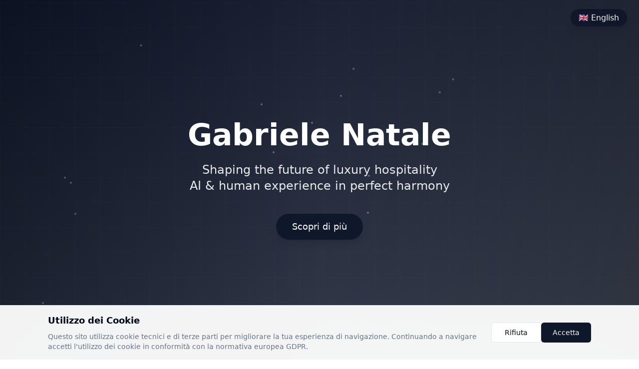

--- FILE ---
content_type: text/html; charset=utf-8
request_url: https://www.gabrielenatale.it/
body_size: 678
content:
<!DOCTYPE html>
<html lang="en">
  <head>
    <meta charset="UTF-8" />
    <meta name="viewport" content="width=device-width, initial-scale=1.0" />
    <title>Gabriele Natale</title>
    <meta name="description" content="Chief Digital Officer & General Manager">
    <meta name="author" content="Lovable" />

    
    
    <meta property="og:type" content="website" />
    <meta property="og:image" content="https://pub-bb2e103a32db4e198524a2e9ed8f35b4.r2.dev/8f59db59-89e8-47c7-becb-d1ba770bca9a/id-preview-b0797b41--945faa7b-6ff6-4ef6-9a63-30d30dc1a2e8.lovable.app-1762207790848.png" />

    <meta name="twitter:card" content="summary_large_image" />
    <meta name="twitter:site" content="@lovable_dev" />
    <meta name="twitter:image" content="https://pub-bb2e103a32db4e198524a2e9ed8f35b4.r2.dev/8f59db59-89e8-47c7-becb-d1ba770bca9a/id-preview-b0797b41--945faa7b-6ff6-4ef6-9a63-30d30dc1a2e8.lovable.app-1762207790848.png" />
    <meta property="og:title" content="Gabriele Natale">
  <meta name="twitter:title" content="Gabriele Natale">
  <meta property="og:description" content="Chief Digital Officer &amp; General Manager">
  <meta name="twitter:description" content="Chief Digital Officer &amp; General Manager">
  <script type="module" crossorigin src="/assets/index-CsCH5A2k.js"></script>
  <link rel="stylesheet" crossorigin href="/assets/index-1NV4prsN.css">
<script defer src="https://www.gabrielenatale.it/~flock.js" data-proxy-url="https://www.gabrielenatale.it/~api/analytics"></script></head>

  <body>
    <div id="root"></div>
  </body>
</html>


--- FILE ---
content_type: text/javascript; charset=utf-8
request_url: https://www.gabrielenatale.it/assets/index-CsCH5A2k.js
body_size: 108731
content:
var Lc=e=>{throw TypeError(e)};var jl=(e,t,n)=>t.has(e)||Lc("Cannot "+n);var j=(e,t,n)=>(jl(e,t,"read from private field"),n?n.call(e):t.get(e)),Z=(e,t,n)=>t.has(e)?Lc("Cannot add the same private member more than once"):t instanceof WeakSet?t.add(e):t.set(e,n),B=(e,t,n,r)=>(jl(e,t,"write to private field"),r?r.call(e,n):t.set(e,n),n),je=(e,t,n)=>(jl(e,t,"access private method"),n);var ji=(e,t,n,r)=>({set _(o){B(e,t,o,n)},get _(){return j(e,t,r)}});function nv(e,t){for(var n=0;n<t.length;n++){const r=t[n];if(typeof r!="string"&&!Array.isArray(r)){for(const o in r)if(o!=="default"&&!(o in e)){const i=Object.getOwnPropertyDescriptor(r,o);i&&Object.defineProperty(e,o,i.get?i:{enumerable:!0,get:()=>r[o]})}}}return Object.freeze(Object.defineProperty(e,Symbol.toStringTag,{value:"Module"}))}(function(){const t=document.createElement("link").relList;if(t&&t.supports&&t.supports("modulepreload"))return;for(const o of document.querySelectorAll('link[rel="modulepreload"]'))r(o);new MutationObserver(o=>{for(const i of o)if(i.type==="childList")for(const s of i.addedNodes)s.tagName==="LINK"&&s.rel==="modulepreload"&&r(s)}).observe(document,{childList:!0,subtree:!0});function n(o){const i={};return o.integrity&&(i.integrity=o.integrity),o.referrerPolicy&&(i.referrerPolicy=o.referrerPolicy),o.crossOrigin==="use-credentials"?i.credentials="include":o.crossOrigin==="anonymous"?i.credentials="omit":i.credentials="same-origin",i}function r(o){if(o.ep)return;o.ep=!0;const i=n(o);fetch(o.href,i)}})();function If(e){return e&&e.__esModule&&Object.prototype.hasOwnProperty.call(e,"default")?e.default:e}var Df={exports:{}},Ws={},Ff={exports:{}},K={};/**
 * @license React
 * react.production.min.js
 *
 * Copyright (c) Facebook, Inc. and its affiliates.
 *
 * This source code is licensed under the MIT license found in the
 * LICENSE file in the root directory of this source tree.
 */var di=Symbol.for("react.element"),rv=Symbol.for("react.portal"),ov=Symbol.for("react.fragment"),iv=Symbol.for("react.strict_mode"),sv=Symbol.for("react.profiler"),lv=Symbol.for("react.provider"),av=Symbol.for("react.context"),uv=Symbol.for("react.forward_ref"),cv=Symbol.for("react.suspense"),dv=Symbol.for("react.memo"),fv=Symbol.for("react.lazy"),zc=Symbol.iterator;function pv(e){return e===null||typeof e!="object"?null:(e=zc&&e[zc]||e["@@iterator"],typeof e=="function"?e:null)}var $f={isMounted:function(){return!1},enqueueForceUpdate:function(){},enqueueReplaceState:function(){},enqueueSetState:function(){}},Uf=Object.assign,Bf={};function so(e,t,n){this.props=e,this.context=t,this.refs=Bf,this.updater=n||$f}so.prototype.isReactComponent={};so.prototype.setState=function(e,t){if(typeof e!="object"&&typeof e!="function"&&e!=null)throw Error("setState(...): takes an object of state variables to update or a function which returns an object of state variables.");this.updater.enqueueSetState(this,e,t,"setState")};so.prototype.forceUpdate=function(e){this.updater.enqueueForceUpdate(this,e,"forceUpdate")};function Hf(){}Hf.prototype=so.prototype;function gu(e,t,n){this.props=e,this.context=t,this.refs=Bf,this.updater=n||$f}var vu=gu.prototype=new Hf;vu.constructor=gu;Uf(vu,so.prototype);vu.isPureReactComponent=!0;var Ic=Array.isArray,Vf=Object.prototype.hasOwnProperty,yu={current:null},Wf={key:!0,ref:!0,__self:!0,__source:!0};function Qf(e,t,n){var r,o={},i=null,s=null;if(t!=null)for(r in t.ref!==void 0&&(s=t.ref),t.key!==void 0&&(i=""+t.key),t)Vf.call(t,r)&&!Wf.hasOwnProperty(r)&&(o[r]=t[r]);var l=arguments.length-2;if(l===1)o.children=n;else if(1<l){for(var u=Array(l),c=0;c<l;c++)u[c]=arguments[c+2];o.children=u}if(e&&e.defaultProps)for(r in l=e.defaultProps,l)o[r]===void 0&&(o[r]=l[r]);return{$$typeof:di,type:e,key:i,ref:s,props:o,_owner:yu.current}}function mv(e,t){return{$$typeof:di,type:e.type,key:t,ref:e.ref,props:e.props,_owner:e._owner}}function xu(e){return typeof e=="object"&&e!==null&&e.$$typeof===di}function hv(e){var t={"=":"=0",":":"=2"};return"$"+e.replace(/[=:]/g,function(n){return t[n]})}var Dc=/\/+/g;function kl(e,t){return typeof e=="object"&&e!==null&&e.key!=null?hv(""+e.key):t.toString(36)}function Yi(e,t,n,r,o){var i=typeof e;(i==="undefined"||i==="boolean")&&(e=null);var s=!1;if(e===null)s=!0;else switch(i){case"string":case"number":s=!0;break;case"object":switch(e.$$typeof){case di:case rv:s=!0}}if(s)return s=e,o=o(s),e=r===""?"."+kl(s,0):r,Ic(o)?(n="",e!=null&&(n=e.replace(Dc,"$&/")+"/"),Yi(o,t,n,"",function(c){return c})):o!=null&&(xu(o)&&(o=mv(o,n+(!o.key||s&&s.key===o.key?"":(""+o.key).replace(Dc,"$&/")+"/")+e)),t.push(o)),1;if(s=0,r=r===""?".":r+":",Ic(e))for(var l=0;l<e.length;l++){i=e[l];var u=r+kl(i,l);s+=Yi(i,t,n,u,o)}else if(u=pv(e),typeof u=="function")for(e=u.call(e),l=0;!(i=e.next()).done;)i=i.value,u=r+kl(i,l++),s+=Yi(i,t,n,u,o);else if(i==="object")throw t=String(e),Error("Objects are not valid as a React child (found: "+(t==="[object Object]"?"object with keys {"+Object.keys(e).join(", ")+"}":t)+"). If you meant to render a collection of children, use an array instead.");return s}function ki(e,t,n){if(e==null)return e;var r=[],o=0;return Yi(e,r,"","",function(i){return t.call(n,i,o++)}),r}function gv(e){if(e._status===-1){var t=e._result;t=t(),t.then(function(n){(e._status===0||e._status===-1)&&(e._status=1,e._result=n)},function(n){(e._status===0||e._status===-1)&&(e._status=2,e._result=n)}),e._status===-1&&(e._status=0,e._result=t)}if(e._status===1)return e._result.default;throw e._result}var ze={current:null},qi={transition:null},vv={ReactCurrentDispatcher:ze,ReactCurrentBatchConfig:qi,ReactCurrentOwner:yu};function Gf(){throw Error("act(...) is not supported in production builds of React.")}K.Children={map:ki,forEach:function(e,t,n){ki(e,function(){t.apply(this,arguments)},n)},count:function(e){var t=0;return ki(e,function(){t++}),t},toArray:function(e){return ki(e,function(t){return t})||[]},only:function(e){if(!xu(e))throw Error("React.Children.only expected to receive a single React element child.");return e}};K.Component=so;K.Fragment=ov;K.Profiler=sv;K.PureComponent=gu;K.StrictMode=iv;K.Suspense=cv;K.__SECRET_INTERNALS_DO_NOT_USE_OR_YOU_WILL_BE_FIRED=vv;K.act=Gf;K.cloneElement=function(e,t,n){if(e==null)throw Error("React.cloneElement(...): The argument must be a React element, but you passed "+e+".");var r=Uf({},e.props),o=e.key,i=e.ref,s=e._owner;if(t!=null){if(t.ref!==void 0&&(i=t.ref,s=yu.current),t.key!==void 0&&(o=""+t.key),e.type&&e.type.defaultProps)var l=e.type.defaultProps;for(u in t)Vf.call(t,u)&&!Wf.hasOwnProperty(u)&&(r[u]=t[u]===void 0&&l!==void 0?l[u]:t[u])}var u=arguments.length-2;if(u===1)r.children=n;else if(1<u){l=Array(u);for(var c=0;c<u;c++)l[c]=arguments[c+2];r.children=l}return{$$typeof:di,type:e.type,key:o,ref:i,props:r,_owner:s}};K.createContext=function(e){return e={$$typeof:av,_currentValue:e,_currentValue2:e,_threadCount:0,Provider:null,Consumer:null,_defaultValue:null,_globalName:null},e.Provider={$$typeof:lv,_context:e},e.Consumer=e};K.createElement=Qf;K.createFactory=function(e){var t=Qf.bind(null,e);return t.type=e,t};K.createRef=function(){return{current:null}};K.forwardRef=function(e){return{$$typeof:uv,render:e}};K.isValidElement=xu;K.lazy=function(e){return{$$typeof:fv,_payload:{_status:-1,_result:e},_init:gv}};K.memo=function(e,t){return{$$typeof:dv,type:e,compare:t===void 0?null:t}};K.startTransition=function(e){var t=qi.transition;qi.transition={};try{e()}finally{qi.transition=t}};K.unstable_act=Gf;K.useCallback=function(e,t){return ze.current.useCallback(e,t)};K.useContext=function(e){return ze.current.useContext(e)};K.useDebugValue=function(){};K.useDeferredValue=function(e){return ze.current.useDeferredValue(e)};K.useEffect=function(e,t){return ze.current.useEffect(e,t)};K.useId=function(){return ze.current.useId()};K.useImperativeHandle=function(e,t,n){return ze.current.useImperativeHandle(e,t,n)};K.useInsertionEffect=function(e,t){return ze.current.useInsertionEffect(e,t)};K.useLayoutEffect=function(e,t){return ze.current.useLayoutEffect(e,t)};K.useMemo=function(e,t){return ze.current.useMemo(e,t)};K.useReducer=function(e,t,n){return ze.current.useReducer(e,t,n)};K.useRef=function(e){return ze.current.useRef(e)};K.useState=function(e){return ze.current.useState(e)};K.useSyncExternalStore=function(e,t,n){return ze.current.useSyncExternalStore(e,t,n)};K.useTransition=function(){return ze.current.useTransition()};K.version="18.3.1";Ff.exports=K;var x=Ff.exports;const O=If(x),Kf=nv({__proto__:null,default:O},[x]);/**
 * @license React
 * react-jsx-runtime.production.min.js
 *
 * Copyright (c) Facebook, Inc. and its affiliates.
 *
 * This source code is licensed under the MIT license found in the
 * LICENSE file in the root directory of this source tree.
 */var yv=x,xv=Symbol.for("react.element"),wv=Symbol.for("react.fragment"),bv=Object.prototype.hasOwnProperty,Sv=yv.__SECRET_INTERNALS_DO_NOT_USE_OR_YOU_WILL_BE_FIRED.ReactCurrentOwner,Nv={key:!0,ref:!0,__self:!0,__source:!0};function Yf(e,t,n){var r,o={},i=null,s=null;n!==void 0&&(i=""+n),t.key!==void 0&&(i=""+t.key),t.ref!==void 0&&(s=t.ref);for(r in t)bv.call(t,r)&&!Nv.hasOwnProperty(r)&&(o[r]=t[r]);if(e&&e.defaultProps)for(r in t=e.defaultProps,t)o[r]===void 0&&(o[r]=t[r]);return{$$typeof:xv,type:e,key:i,ref:s,props:o,_owner:Sv.current}}Ws.Fragment=wv;Ws.jsx=Yf;Ws.jsxs=Yf;Df.exports=Ws;var a=Df.exports,qf={exports:{}},Xe={},Xf={exports:{}},Zf={};/**
 * @license React
 * scheduler.production.min.js
 *
 * Copyright (c) Facebook, Inc. and its affiliates.
 *
 * This source code is licensed under the MIT license found in the
 * LICENSE file in the root directory of this source tree.
 */(function(e){function t(k,P){var L=k.length;k.push(P);e:for(;0<L;){var V=L-1>>>1,D=k[V];if(0<o(D,P))k[V]=P,k[L]=D,L=V;else break e}}function n(k){return k.length===0?null:k[0]}function r(k){if(k.length===0)return null;var P=k[0],L=k.pop();if(L!==P){k[0]=L;e:for(var V=0,D=k.length,G=D>>>1;V<G;){var q=2*(V+1)-1,he=k[q],Ee=q+1,J=k[Ee];if(0>o(he,L))Ee<D&&0>o(J,he)?(k[V]=J,k[Ee]=L,V=Ee):(k[V]=he,k[q]=L,V=q);else if(Ee<D&&0>o(J,L))k[V]=J,k[Ee]=L,V=Ee;else break e}}return P}function o(k,P){var L=k.sortIndex-P.sortIndex;return L!==0?L:k.id-P.id}if(typeof performance=="object"&&typeof performance.now=="function"){var i=performance;e.unstable_now=function(){return i.now()}}else{var s=Date,l=s.now();e.unstable_now=function(){return s.now()-l}}var u=[],c=[],d=1,p=null,m=3,f=!1,w=!1,y=!1,b=typeof setTimeout=="function"?setTimeout:null,g=typeof clearTimeout=="function"?clearTimeout:null,h=typeof setImmediate<"u"?setImmediate:null;typeof navigator<"u"&&navigator.scheduling!==void 0&&navigator.scheduling.isInputPending!==void 0&&navigator.scheduling.isInputPending.bind(navigator.scheduling);function v(k){for(var P=n(c);P!==null;){if(P.callback===null)r(c);else if(P.startTime<=k)r(c),P.sortIndex=P.expirationTime,t(u,P);else break;P=n(c)}}function S(k){if(y=!1,v(k),!w)if(n(u)!==null)w=!0,$(N);else{var P=n(c);P!==null&&H(S,P.startTime-k)}}function N(k,P){w=!1,y&&(y=!1,g(T),T=-1),f=!0;var L=m;try{for(v(P),p=n(u);p!==null&&(!(p.expirationTime>P)||k&&!F());){var V=p.callback;if(typeof V=="function"){p.callback=null,m=p.priorityLevel;var D=V(p.expirationTime<=P);P=e.unstable_now(),typeof D=="function"?p.callback=D:p===n(u)&&r(u),v(P)}else r(u);p=n(u)}if(p!==null)var G=!0;else{var q=n(c);q!==null&&H(S,q.startTime-P),G=!1}return G}finally{p=null,m=L,f=!1}}var C=!1,E=null,T=-1,M=5,_=-1;function F(){return!(e.unstable_now()-_<M)}function I(){if(E!==null){var k=e.unstable_now();_=k;var P=!0;try{P=E(!0,k)}finally{P?Q():(C=!1,E=null)}}else C=!1}var Q;if(typeof h=="function")Q=function(){h(I)};else if(typeof MessageChannel<"u"){var A=new MessageChannel,Y=A.port2;A.port1.onmessage=I,Q=function(){Y.postMessage(null)}}else Q=function(){b(I,0)};function $(k){E=k,C||(C=!0,Q())}function H(k,P){T=b(function(){k(e.unstable_now())},P)}e.unstable_IdlePriority=5,e.unstable_ImmediatePriority=1,e.unstable_LowPriority=4,e.unstable_NormalPriority=3,e.unstable_Profiling=null,e.unstable_UserBlockingPriority=2,e.unstable_cancelCallback=function(k){k.callback=null},e.unstable_continueExecution=function(){w||f||(w=!0,$(N))},e.unstable_forceFrameRate=function(k){0>k||125<k?console.error("forceFrameRate takes a positive int between 0 and 125, forcing frame rates higher than 125 fps is not supported"):M=0<k?Math.floor(1e3/k):5},e.unstable_getCurrentPriorityLevel=function(){return m},e.unstable_getFirstCallbackNode=function(){return n(u)},e.unstable_next=function(k){switch(m){case 1:case 2:case 3:var P=3;break;default:P=m}var L=m;m=P;try{return k()}finally{m=L}},e.unstable_pauseExecution=function(){},e.unstable_requestPaint=function(){},e.unstable_runWithPriority=function(k,P){switch(k){case 1:case 2:case 3:case 4:case 5:break;default:k=3}var L=m;m=k;try{return P()}finally{m=L}},e.unstable_scheduleCallback=function(k,P,L){var V=e.unstable_now();switch(typeof L=="object"&&L!==null?(L=L.delay,L=typeof L=="number"&&0<L?V+L:V):L=V,k){case 1:var D=-1;break;case 2:D=250;break;case 5:D=1073741823;break;case 4:D=1e4;break;default:D=5e3}return D=L+D,k={id:d++,callback:P,priorityLevel:k,startTime:L,expirationTime:D,sortIndex:-1},L>V?(k.sortIndex=L,t(c,k),n(u)===null&&k===n(c)&&(y?(g(T),T=-1):y=!0,H(S,L-V))):(k.sortIndex=D,t(u,k),w||f||(w=!0,$(N))),k},e.unstable_shouldYield=F,e.unstable_wrapCallback=function(k){var P=m;return function(){var L=m;m=P;try{return k.apply(this,arguments)}finally{m=L}}}})(Zf);Xf.exports=Zf;var Cv=Xf.exports;/**
 * @license React
 * react-dom.production.min.js
 *
 * Copyright (c) Facebook, Inc. and its affiliates.
 *
 * This source code is licensed under the MIT license found in the
 * LICENSE file in the root directory of this source tree.
 */var Ev=x,qe=Cv;function R(e){for(var t="https://reactjs.org/docs/error-decoder.html?invariant="+e,n=1;n<arguments.length;n++)t+="&args[]="+encodeURIComponent(arguments[n]);return"Minified React error #"+e+"; visit "+t+" for the full message or use the non-minified dev environment for full errors and additional helpful warnings."}var Jf=new Set,$o={};function ur(e,t){Xr(e,t),Xr(e+"Capture",t)}function Xr(e,t){for($o[e]=t,e=0;e<t.length;e++)Jf.add(t[e])}var Wt=!(typeof window>"u"||typeof window.document>"u"||typeof window.document.createElement>"u"),aa=Object.prototype.hasOwnProperty,jv=/^[:A-Z_a-z\u00C0-\u00D6\u00D8-\u00F6\u00F8-\u02FF\u0370-\u037D\u037F-\u1FFF\u200C-\u200D\u2070-\u218F\u2C00-\u2FEF\u3001-\uD7FF\uF900-\uFDCF\uFDF0-\uFFFD][:A-Z_a-z\u00C0-\u00D6\u00D8-\u00F6\u00F8-\u02FF\u0370-\u037D\u037F-\u1FFF\u200C-\u200D\u2070-\u218F\u2C00-\u2FEF\u3001-\uD7FF\uF900-\uFDCF\uFDF0-\uFFFD\-.0-9\u00B7\u0300-\u036F\u203F-\u2040]*$/,Fc={},$c={};function kv(e){return aa.call($c,e)?!0:aa.call(Fc,e)?!1:jv.test(e)?$c[e]=!0:(Fc[e]=!0,!1)}function Pv(e,t,n,r){if(n!==null&&n.type===0)return!1;switch(typeof t){case"function":case"symbol":return!0;case"boolean":return r?!1:n!==null?!n.acceptsBooleans:(e=e.toLowerCase().slice(0,5),e!=="data-"&&e!=="aria-");default:return!1}}function Tv(e,t,n,r){if(t===null||typeof t>"u"||Pv(e,t,n,r))return!0;if(r)return!1;if(n!==null)switch(n.type){case 3:return!t;case 4:return t===!1;case 5:return isNaN(t);case 6:return isNaN(t)||1>t}return!1}function Ie(e,t,n,r,o,i,s){this.acceptsBooleans=t===2||t===3||t===4,this.attributeName=r,this.attributeNamespace=o,this.mustUseProperty=n,this.propertyName=e,this.type=t,this.sanitizeURL=i,this.removeEmptyString=s}var Ce={};"children dangerouslySetInnerHTML defaultValue defaultChecked innerHTML suppressContentEditableWarning suppressHydrationWarning style".split(" ").forEach(function(e){Ce[e]=new Ie(e,0,!1,e,null,!1,!1)});[["acceptCharset","accept-charset"],["className","class"],["htmlFor","for"],["httpEquiv","http-equiv"]].forEach(function(e){var t=e[0];Ce[t]=new Ie(t,1,!1,e[1],null,!1,!1)});["contentEditable","draggable","spellCheck","value"].forEach(function(e){Ce[e]=new Ie(e,2,!1,e.toLowerCase(),null,!1,!1)});["autoReverse","externalResourcesRequired","focusable","preserveAlpha"].forEach(function(e){Ce[e]=new Ie(e,2,!1,e,null,!1,!1)});"allowFullScreen async autoFocus autoPlay controls default defer disabled disablePictureInPicture disableRemotePlayback formNoValidate hidden loop noModule noValidate open playsInline readOnly required reversed scoped seamless itemScope".split(" ").forEach(function(e){Ce[e]=new Ie(e,3,!1,e.toLowerCase(),null,!1,!1)});["checked","multiple","muted","selected"].forEach(function(e){Ce[e]=new Ie(e,3,!0,e,null,!1,!1)});["capture","download"].forEach(function(e){Ce[e]=new Ie(e,4,!1,e,null,!1,!1)});["cols","rows","size","span"].forEach(function(e){Ce[e]=new Ie(e,6,!1,e,null,!1,!1)});["rowSpan","start"].forEach(function(e){Ce[e]=new Ie(e,5,!1,e.toLowerCase(),null,!1,!1)});var wu=/[\-:]([a-z])/g;function bu(e){return e[1].toUpperCase()}"accent-height alignment-baseline arabic-form baseline-shift cap-height clip-path clip-rule color-interpolation color-interpolation-filters color-profile color-rendering dominant-baseline enable-background fill-opacity fill-rule flood-color flood-opacity font-family font-size font-size-adjust font-stretch font-style font-variant font-weight glyph-name glyph-orientation-horizontal glyph-orientation-vertical horiz-adv-x horiz-origin-x image-rendering letter-spacing lighting-color marker-end marker-mid marker-start overline-position overline-thickness paint-order panose-1 pointer-events rendering-intent shape-rendering stop-color stop-opacity strikethrough-position strikethrough-thickness stroke-dasharray stroke-dashoffset stroke-linecap stroke-linejoin stroke-miterlimit stroke-opacity stroke-width text-anchor text-decoration text-rendering underline-position underline-thickness unicode-bidi unicode-range units-per-em v-alphabetic v-hanging v-ideographic v-mathematical vector-effect vert-adv-y vert-origin-x vert-origin-y word-spacing writing-mode xmlns:xlink x-height".split(" ").forEach(function(e){var t=e.replace(wu,bu);Ce[t]=new Ie(t,1,!1,e,null,!1,!1)});"xlink:actuate xlink:arcrole xlink:role xlink:show xlink:title xlink:type".split(" ").forEach(function(e){var t=e.replace(wu,bu);Ce[t]=new Ie(t,1,!1,e,"http://www.w3.org/1999/xlink",!1,!1)});["xml:base","xml:lang","xml:space"].forEach(function(e){var t=e.replace(wu,bu);Ce[t]=new Ie(t,1,!1,e,"http://www.w3.org/XML/1998/namespace",!1,!1)});["tabIndex","crossOrigin"].forEach(function(e){Ce[e]=new Ie(e,1,!1,e.toLowerCase(),null,!1,!1)});Ce.xlinkHref=new Ie("xlinkHref",1,!1,"xlink:href","http://www.w3.org/1999/xlink",!0,!1);["src","href","action","formAction"].forEach(function(e){Ce[e]=new Ie(e,1,!1,e.toLowerCase(),null,!0,!0)});function Su(e,t,n,r){var o=Ce.hasOwnProperty(t)?Ce[t]:null;(o!==null?o.type!==0:r||!(2<t.length)||t[0]!=="o"&&t[0]!=="O"||t[1]!=="n"&&t[1]!=="N")&&(Tv(t,n,o,r)&&(n=null),r||o===null?kv(t)&&(n===null?e.removeAttribute(t):e.setAttribute(t,""+n)):o.mustUseProperty?e[o.propertyName]=n===null?o.type===3?!1:"":n:(t=o.attributeName,r=o.attributeNamespace,n===null?e.removeAttribute(t):(o=o.type,n=o===3||o===4&&n===!0?"":""+n,r?e.setAttributeNS(r,t,n):e.setAttribute(t,n))))}var Xt=Ev.__SECRET_INTERNALS_DO_NOT_USE_OR_YOU_WILL_BE_FIRED,Pi=Symbol.for("react.element"),wr=Symbol.for("react.portal"),br=Symbol.for("react.fragment"),Nu=Symbol.for("react.strict_mode"),ua=Symbol.for("react.profiler"),ep=Symbol.for("react.provider"),tp=Symbol.for("react.context"),Cu=Symbol.for("react.forward_ref"),ca=Symbol.for("react.suspense"),da=Symbol.for("react.suspense_list"),Eu=Symbol.for("react.memo"),cn=Symbol.for("react.lazy"),np=Symbol.for("react.offscreen"),Uc=Symbol.iterator;function go(e){return e===null||typeof e!="object"?null:(e=Uc&&e[Uc]||e["@@iterator"],typeof e=="function"?e:null)}var de=Object.assign,Pl;function jo(e){if(Pl===void 0)try{throw Error()}catch(n){var t=n.stack.trim().match(/\n( *(at )?)/);Pl=t&&t[1]||""}return`
`+Pl+e}var Tl=!1;function Rl(e,t){if(!e||Tl)return"";Tl=!0;var n=Error.prepareStackTrace;Error.prepareStackTrace=void 0;try{if(t)if(t=function(){throw Error()},Object.defineProperty(t.prototype,"props",{set:function(){throw Error()}}),typeof Reflect=="object"&&Reflect.construct){try{Reflect.construct(t,[])}catch(c){var r=c}Reflect.construct(e,[],t)}else{try{t.call()}catch(c){r=c}e.call(t.prototype)}else{try{throw Error()}catch(c){r=c}e()}}catch(c){if(c&&r&&typeof c.stack=="string"){for(var o=c.stack.split(`
`),i=r.stack.split(`
`),s=o.length-1,l=i.length-1;1<=s&&0<=l&&o[s]!==i[l];)l--;for(;1<=s&&0<=l;s--,l--)if(o[s]!==i[l]){if(s!==1||l!==1)do if(s--,l--,0>l||o[s]!==i[l]){var u=`
`+o[s].replace(" at new "," at ");return e.displayName&&u.includes("<anonymous>")&&(u=u.replace("<anonymous>",e.displayName)),u}while(1<=s&&0<=l);break}}}finally{Tl=!1,Error.prepareStackTrace=n}return(e=e?e.displayName||e.name:"")?jo(e):""}function Rv(e){switch(e.tag){case 5:return jo(e.type);case 16:return jo("Lazy");case 13:return jo("Suspense");case 19:return jo("SuspenseList");case 0:case 2:case 15:return e=Rl(e.type,!1),e;case 11:return e=Rl(e.type.render,!1),e;case 1:return e=Rl(e.type,!0),e;default:return""}}function fa(e){if(e==null)return null;if(typeof e=="function")return e.displayName||e.name||null;if(typeof e=="string")return e;switch(e){case br:return"Fragment";case wr:return"Portal";case ua:return"Profiler";case Nu:return"StrictMode";case ca:return"Suspense";case da:return"SuspenseList"}if(typeof e=="object")switch(e.$$typeof){case tp:return(e.displayName||"Context")+".Consumer";case ep:return(e._context.displayName||"Context")+".Provider";case Cu:var t=e.render;return e=e.displayName,e||(e=t.displayName||t.name||"",e=e!==""?"ForwardRef("+e+")":"ForwardRef"),e;case Eu:return t=e.displayName||null,t!==null?t:fa(e.type)||"Memo";case cn:t=e._payload,e=e._init;try{return fa(e(t))}catch{}}return null}function Ov(e){var t=e.type;switch(e.tag){case 24:return"Cache";case 9:return(t.displayName||"Context")+".Consumer";case 10:return(t._context.displayName||"Context")+".Provider";case 18:return"DehydratedFragment";case 11:return e=t.render,e=e.displayName||e.name||"",t.displayName||(e!==""?"ForwardRef("+e+")":"ForwardRef");case 7:return"Fragment";case 5:return t;case 4:return"Portal";case 3:return"Root";case 6:return"Text";case 16:return fa(t);case 8:return t===Nu?"StrictMode":"Mode";case 22:return"Offscreen";case 12:return"Profiler";case 21:return"Scope";case 13:return"Suspense";case 19:return"SuspenseList";case 25:return"TracingMarker";case 1:case 0:case 17:case 2:case 14:case 15:if(typeof t=="function")return t.displayName||t.name||null;if(typeof t=="string")return t}return null}function On(e){switch(typeof e){case"boolean":case"number":case"string":case"undefined":return e;case"object":return e;default:return""}}function rp(e){var t=e.type;return(e=e.nodeName)&&e.toLowerCase()==="input"&&(t==="checkbox"||t==="radio")}function _v(e){var t=rp(e)?"checked":"value",n=Object.getOwnPropertyDescriptor(e.constructor.prototype,t),r=""+e[t];if(!e.hasOwnProperty(t)&&typeof n<"u"&&typeof n.get=="function"&&typeof n.set=="function"){var o=n.get,i=n.set;return Object.defineProperty(e,t,{configurable:!0,get:function(){return o.call(this)},set:function(s){r=""+s,i.call(this,s)}}),Object.defineProperty(e,t,{enumerable:n.enumerable}),{getValue:function(){return r},setValue:function(s){r=""+s},stopTracking:function(){e._valueTracker=null,delete e[t]}}}}function Ti(e){e._valueTracker||(e._valueTracker=_v(e))}function op(e){if(!e)return!1;var t=e._valueTracker;if(!t)return!0;var n=t.getValue(),r="";return e&&(r=rp(e)?e.checked?"true":"false":e.value),e=r,e!==n?(t.setValue(e),!0):!1}function ds(e){if(e=e||(typeof document<"u"?document:void 0),typeof e>"u")return null;try{return e.activeElement||e.body}catch{return e.body}}function pa(e,t){var n=t.checked;return de({},t,{defaultChecked:void 0,defaultValue:void 0,value:void 0,checked:n??e._wrapperState.initialChecked})}function Bc(e,t){var n=t.defaultValue==null?"":t.defaultValue,r=t.checked!=null?t.checked:t.defaultChecked;n=On(t.value!=null?t.value:n),e._wrapperState={initialChecked:r,initialValue:n,controlled:t.type==="checkbox"||t.type==="radio"?t.checked!=null:t.value!=null}}function ip(e,t){t=t.checked,t!=null&&Su(e,"checked",t,!1)}function ma(e,t){ip(e,t);var n=On(t.value),r=t.type;if(n!=null)r==="number"?(n===0&&e.value===""||e.value!=n)&&(e.value=""+n):e.value!==""+n&&(e.value=""+n);else if(r==="submit"||r==="reset"){e.removeAttribute("value");return}t.hasOwnProperty("value")?ha(e,t.type,n):t.hasOwnProperty("defaultValue")&&ha(e,t.type,On(t.defaultValue)),t.checked==null&&t.defaultChecked!=null&&(e.defaultChecked=!!t.defaultChecked)}function Hc(e,t,n){if(t.hasOwnProperty("value")||t.hasOwnProperty("defaultValue")){var r=t.type;if(!(r!=="submit"&&r!=="reset"||t.value!==void 0&&t.value!==null))return;t=""+e._wrapperState.initialValue,n||t===e.value||(e.value=t),e.defaultValue=t}n=e.name,n!==""&&(e.name=""),e.defaultChecked=!!e._wrapperState.initialChecked,n!==""&&(e.name=n)}function ha(e,t,n){(t!=="number"||ds(e.ownerDocument)!==e)&&(n==null?e.defaultValue=""+e._wrapperState.initialValue:e.defaultValue!==""+n&&(e.defaultValue=""+n))}var ko=Array.isArray;function _r(e,t,n,r){if(e=e.options,t){t={};for(var o=0;o<n.length;o++)t["$"+n[o]]=!0;for(n=0;n<e.length;n++)o=t.hasOwnProperty("$"+e[n].value),e[n].selected!==o&&(e[n].selected=o),o&&r&&(e[n].defaultSelected=!0)}else{for(n=""+On(n),t=null,o=0;o<e.length;o++){if(e[o].value===n){e[o].selected=!0,r&&(e[o].defaultSelected=!0);return}t!==null||e[o].disabled||(t=e[o])}t!==null&&(t.selected=!0)}}function ga(e,t){if(t.dangerouslySetInnerHTML!=null)throw Error(R(91));return de({},t,{value:void 0,defaultValue:void 0,children:""+e._wrapperState.initialValue})}function Vc(e,t){var n=t.value;if(n==null){if(n=t.children,t=t.defaultValue,n!=null){if(t!=null)throw Error(R(92));if(ko(n)){if(1<n.length)throw Error(R(93));n=n[0]}t=n}t==null&&(t=""),n=t}e._wrapperState={initialValue:On(n)}}function sp(e,t){var n=On(t.value),r=On(t.defaultValue);n!=null&&(n=""+n,n!==e.value&&(e.value=n),t.defaultValue==null&&e.defaultValue!==n&&(e.defaultValue=n)),r!=null&&(e.defaultValue=""+r)}function Wc(e){var t=e.textContent;t===e._wrapperState.initialValue&&t!==""&&t!==null&&(e.value=t)}function lp(e){switch(e){case"svg":return"http://www.w3.org/2000/svg";case"math":return"http://www.w3.org/1998/Math/MathML";default:return"http://www.w3.org/1999/xhtml"}}function va(e,t){return e==null||e==="http://www.w3.org/1999/xhtml"?lp(t):e==="http://www.w3.org/2000/svg"&&t==="foreignObject"?"http://www.w3.org/1999/xhtml":e}var Ri,ap=function(e){return typeof MSApp<"u"&&MSApp.execUnsafeLocalFunction?function(t,n,r,o){MSApp.execUnsafeLocalFunction(function(){return e(t,n,r,o)})}:e}(function(e,t){if(e.namespaceURI!=="http://www.w3.org/2000/svg"||"innerHTML"in e)e.innerHTML=t;else{for(Ri=Ri||document.createElement("div"),Ri.innerHTML="<svg>"+t.valueOf().toString()+"</svg>",t=Ri.firstChild;e.firstChild;)e.removeChild(e.firstChild);for(;t.firstChild;)e.appendChild(t.firstChild)}});function Uo(e,t){if(t){var n=e.firstChild;if(n&&n===e.lastChild&&n.nodeType===3){n.nodeValue=t;return}}e.textContent=t}var Ro={animationIterationCount:!0,aspectRatio:!0,borderImageOutset:!0,borderImageSlice:!0,borderImageWidth:!0,boxFlex:!0,boxFlexGroup:!0,boxOrdinalGroup:!0,columnCount:!0,columns:!0,flex:!0,flexGrow:!0,flexPositive:!0,flexShrink:!0,flexNegative:!0,flexOrder:!0,gridArea:!0,gridRow:!0,gridRowEnd:!0,gridRowSpan:!0,gridRowStart:!0,gridColumn:!0,gridColumnEnd:!0,gridColumnSpan:!0,gridColumnStart:!0,fontWeight:!0,lineClamp:!0,lineHeight:!0,opacity:!0,order:!0,orphans:!0,tabSize:!0,widows:!0,zIndex:!0,zoom:!0,fillOpacity:!0,floodOpacity:!0,stopOpacity:!0,strokeDasharray:!0,strokeDashoffset:!0,strokeMiterlimit:!0,strokeOpacity:!0,strokeWidth:!0},Mv=["Webkit","ms","Moz","O"];Object.keys(Ro).forEach(function(e){Mv.forEach(function(t){t=t+e.charAt(0).toUpperCase()+e.substring(1),Ro[t]=Ro[e]})});function up(e,t,n){return t==null||typeof t=="boolean"||t===""?"":n||typeof t!="number"||t===0||Ro.hasOwnProperty(e)&&Ro[e]?(""+t).trim():t+"px"}function cp(e,t){e=e.style;for(var n in t)if(t.hasOwnProperty(n)){var r=n.indexOf("--")===0,o=up(n,t[n],r);n==="float"&&(n="cssFloat"),r?e.setProperty(n,o):e[n]=o}}var Av=de({menuitem:!0},{area:!0,base:!0,br:!0,col:!0,embed:!0,hr:!0,img:!0,input:!0,keygen:!0,link:!0,meta:!0,param:!0,source:!0,track:!0,wbr:!0});function ya(e,t){if(t){if(Av[e]&&(t.children!=null||t.dangerouslySetInnerHTML!=null))throw Error(R(137,e));if(t.dangerouslySetInnerHTML!=null){if(t.children!=null)throw Error(R(60));if(typeof t.dangerouslySetInnerHTML!="object"||!("__html"in t.dangerouslySetInnerHTML))throw Error(R(61))}if(t.style!=null&&typeof t.style!="object")throw Error(R(62))}}function xa(e,t){if(e.indexOf("-")===-1)return typeof t.is=="string";switch(e){case"annotation-xml":case"color-profile":case"font-face":case"font-face-src":case"font-face-uri":case"font-face-format":case"font-face-name":case"missing-glyph":return!1;default:return!0}}var wa=null;function ju(e){return e=e.target||e.srcElement||window,e.correspondingUseElement&&(e=e.correspondingUseElement),e.nodeType===3?e.parentNode:e}var ba=null,Mr=null,Ar=null;function Qc(e){if(e=mi(e)){if(typeof ba!="function")throw Error(R(280));var t=e.stateNode;t&&(t=qs(t),ba(e.stateNode,e.type,t))}}function dp(e){Mr?Ar?Ar.push(e):Ar=[e]:Mr=e}function fp(){if(Mr){var e=Mr,t=Ar;if(Ar=Mr=null,Qc(e),t)for(e=0;e<t.length;e++)Qc(t[e])}}function pp(e,t){return e(t)}function mp(){}var Ol=!1;function hp(e,t,n){if(Ol)return e(t,n);Ol=!0;try{return pp(e,t,n)}finally{Ol=!1,(Mr!==null||Ar!==null)&&(mp(),fp())}}function Bo(e,t){var n=e.stateNode;if(n===null)return null;var r=qs(n);if(r===null)return null;n=r[t];e:switch(t){case"onClick":case"onClickCapture":case"onDoubleClick":case"onDoubleClickCapture":case"onMouseDown":case"onMouseDownCapture":case"onMouseMove":case"onMouseMoveCapture":case"onMouseUp":case"onMouseUpCapture":case"onMouseEnter":(r=!r.disabled)||(e=e.type,r=!(e==="button"||e==="input"||e==="select"||e==="textarea")),e=!r;break e;default:e=!1}if(e)return null;if(n&&typeof n!="function")throw Error(R(231,t,typeof n));return n}var Sa=!1;if(Wt)try{var vo={};Object.defineProperty(vo,"passive",{get:function(){Sa=!0}}),window.addEventListener("test",vo,vo),window.removeEventListener("test",vo,vo)}catch{Sa=!1}function Lv(e,t,n,r,o,i,s,l,u){var c=Array.prototype.slice.call(arguments,3);try{t.apply(n,c)}catch(d){this.onError(d)}}var Oo=!1,fs=null,ps=!1,Na=null,zv={onError:function(e){Oo=!0,fs=e}};function Iv(e,t,n,r,o,i,s,l,u){Oo=!1,fs=null,Lv.apply(zv,arguments)}function Dv(e,t,n,r,o,i,s,l,u){if(Iv.apply(this,arguments),Oo){if(Oo){var c=fs;Oo=!1,fs=null}else throw Error(R(198));ps||(ps=!0,Na=c)}}function cr(e){var t=e,n=e;if(e.alternate)for(;t.return;)t=t.return;else{e=t;do t=e,t.flags&4098&&(n=t.return),e=t.return;while(e)}return t.tag===3?n:null}function gp(e){if(e.tag===13){var t=e.memoizedState;if(t===null&&(e=e.alternate,e!==null&&(t=e.memoizedState)),t!==null)return t.dehydrated}return null}function Gc(e){if(cr(e)!==e)throw Error(R(188))}function Fv(e){var t=e.alternate;if(!t){if(t=cr(e),t===null)throw Error(R(188));return t!==e?null:e}for(var n=e,r=t;;){var o=n.return;if(o===null)break;var i=o.alternate;if(i===null){if(r=o.return,r!==null){n=r;continue}break}if(o.child===i.child){for(i=o.child;i;){if(i===n)return Gc(o),e;if(i===r)return Gc(o),t;i=i.sibling}throw Error(R(188))}if(n.return!==r.return)n=o,r=i;else{for(var s=!1,l=o.child;l;){if(l===n){s=!0,n=o,r=i;break}if(l===r){s=!0,r=o,n=i;break}l=l.sibling}if(!s){for(l=i.child;l;){if(l===n){s=!0,n=i,r=o;break}if(l===r){s=!0,r=i,n=o;break}l=l.sibling}if(!s)throw Error(R(189))}}if(n.alternate!==r)throw Error(R(190))}if(n.tag!==3)throw Error(R(188));return n.stateNode.current===n?e:t}function vp(e){return e=Fv(e),e!==null?yp(e):null}function yp(e){if(e.tag===5||e.tag===6)return e;for(e=e.child;e!==null;){var t=yp(e);if(t!==null)return t;e=e.sibling}return null}var xp=qe.unstable_scheduleCallback,Kc=qe.unstable_cancelCallback,$v=qe.unstable_shouldYield,Uv=qe.unstable_requestPaint,me=qe.unstable_now,Bv=qe.unstable_getCurrentPriorityLevel,ku=qe.unstable_ImmediatePriority,wp=qe.unstable_UserBlockingPriority,ms=qe.unstable_NormalPriority,Hv=qe.unstable_LowPriority,bp=qe.unstable_IdlePriority,Qs=null,_t=null;function Vv(e){if(_t&&typeof _t.onCommitFiberRoot=="function")try{_t.onCommitFiberRoot(Qs,e,void 0,(e.current.flags&128)===128)}catch{}}var wt=Math.clz32?Math.clz32:Gv,Wv=Math.log,Qv=Math.LN2;function Gv(e){return e>>>=0,e===0?32:31-(Wv(e)/Qv|0)|0}var Oi=64,_i=4194304;function Po(e){switch(e&-e){case 1:return 1;case 2:return 2;case 4:return 4;case 8:return 8;case 16:return 16;case 32:return 32;case 64:case 128:case 256:case 512:case 1024:case 2048:case 4096:case 8192:case 16384:case 32768:case 65536:case 131072:case 262144:case 524288:case 1048576:case 2097152:return e&4194240;case 4194304:case 8388608:case 16777216:case 33554432:case 67108864:return e&130023424;case 134217728:return 134217728;case 268435456:return 268435456;case 536870912:return 536870912;case 1073741824:return 1073741824;default:return e}}function hs(e,t){var n=e.pendingLanes;if(n===0)return 0;var r=0,o=e.suspendedLanes,i=e.pingedLanes,s=n&268435455;if(s!==0){var l=s&~o;l!==0?r=Po(l):(i&=s,i!==0&&(r=Po(i)))}else s=n&~o,s!==0?r=Po(s):i!==0&&(r=Po(i));if(r===0)return 0;if(t!==0&&t!==r&&!(t&o)&&(o=r&-r,i=t&-t,o>=i||o===16&&(i&4194240)!==0))return t;if(r&4&&(r|=n&16),t=e.entangledLanes,t!==0)for(e=e.entanglements,t&=r;0<t;)n=31-wt(t),o=1<<n,r|=e[n],t&=~o;return r}function Kv(e,t){switch(e){case 1:case 2:case 4:return t+250;case 8:case 16:case 32:case 64:case 128:case 256:case 512:case 1024:case 2048:case 4096:case 8192:case 16384:case 32768:case 65536:case 131072:case 262144:case 524288:case 1048576:case 2097152:return t+5e3;case 4194304:case 8388608:case 16777216:case 33554432:case 67108864:return-1;case 134217728:case 268435456:case 536870912:case 1073741824:return-1;default:return-1}}function Yv(e,t){for(var n=e.suspendedLanes,r=e.pingedLanes,o=e.expirationTimes,i=e.pendingLanes;0<i;){var s=31-wt(i),l=1<<s,u=o[s];u===-1?(!(l&n)||l&r)&&(o[s]=Kv(l,t)):u<=t&&(e.expiredLanes|=l),i&=~l}}function Ca(e){return e=e.pendingLanes&-1073741825,e!==0?e:e&1073741824?1073741824:0}function Sp(){var e=Oi;return Oi<<=1,!(Oi&4194240)&&(Oi=64),e}function _l(e){for(var t=[],n=0;31>n;n++)t.push(e);return t}function fi(e,t,n){e.pendingLanes|=t,t!==536870912&&(e.suspendedLanes=0,e.pingedLanes=0),e=e.eventTimes,t=31-wt(t),e[t]=n}function qv(e,t){var n=e.pendingLanes&~t;e.pendingLanes=t,e.suspendedLanes=0,e.pingedLanes=0,e.expiredLanes&=t,e.mutableReadLanes&=t,e.entangledLanes&=t,t=e.entanglements;var r=e.eventTimes;for(e=e.expirationTimes;0<n;){var o=31-wt(n),i=1<<o;t[o]=0,r[o]=-1,e[o]=-1,n&=~i}}function Pu(e,t){var n=e.entangledLanes|=t;for(e=e.entanglements;n;){var r=31-wt(n),o=1<<r;o&t|e[r]&t&&(e[r]|=t),n&=~o}}var ee=0;function Np(e){return e&=-e,1<e?4<e?e&268435455?16:536870912:4:1}var Cp,Tu,Ep,jp,kp,Ea=!1,Mi=[],Sn=null,Nn=null,Cn=null,Ho=new Map,Vo=new Map,fn=[],Xv="mousedown mouseup touchcancel touchend touchstart auxclick dblclick pointercancel pointerdown pointerup dragend dragstart drop compositionend compositionstart keydown keypress keyup input textInput copy cut paste click change contextmenu reset submit".split(" ");function Yc(e,t){switch(e){case"focusin":case"focusout":Sn=null;break;case"dragenter":case"dragleave":Nn=null;break;case"mouseover":case"mouseout":Cn=null;break;case"pointerover":case"pointerout":Ho.delete(t.pointerId);break;case"gotpointercapture":case"lostpointercapture":Vo.delete(t.pointerId)}}function yo(e,t,n,r,o,i){return e===null||e.nativeEvent!==i?(e={blockedOn:t,domEventName:n,eventSystemFlags:r,nativeEvent:i,targetContainers:[o]},t!==null&&(t=mi(t),t!==null&&Tu(t)),e):(e.eventSystemFlags|=r,t=e.targetContainers,o!==null&&t.indexOf(o)===-1&&t.push(o),e)}function Zv(e,t,n,r,o){switch(t){case"focusin":return Sn=yo(Sn,e,t,n,r,o),!0;case"dragenter":return Nn=yo(Nn,e,t,n,r,o),!0;case"mouseover":return Cn=yo(Cn,e,t,n,r,o),!0;case"pointerover":var i=o.pointerId;return Ho.set(i,yo(Ho.get(i)||null,e,t,n,r,o)),!0;case"gotpointercapture":return i=o.pointerId,Vo.set(i,yo(Vo.get(i)||null,e,t,n,r,o)),!0}return!1}function Pp(e){var t=Wn(e.target);if(t!==null){var n=cr(t);if(n!==null){if(t=n.tag,t===13){if(t=gp(n),t!==null){e.blockedOn=t,kp(e.priority,function(){Ep(n)});return}}else if(t===3&&n.stateNode.current.memoizedState.isDehydrated){e.blockedOn=n.tag===3?n.stateNode.containerInfo:null;return}}}e.blockedOn=null}function Xi(e){if(e.blockedOn!==null)return!1;for(var t=e.targetContainers;0<t.length;){var n=ja(e.domEventName,e.eventSystemFlags,t[0],e.nativeEvent);if(n===null){n=e.nativeEvent;var r=new n.constructor(n.type,n);wa=r,n.target.dispatchEvent(r),wa=null}else return t=mi(n),t!==null&&Tu(t),e.blockedOn=n,!1;t.shift()}return!0}function qc(e,t,n){Xi(e)&&n.delete(t)}function Jv(){Ea=!1,Sn!==null&&Xi(Sn)&&(Sn=null),Nn!==null&&Xi(Nn)&&(Nn=null),Cn!==null&&Xi(Cn)&&(Cn=null),Ho.forEach(qc),Vo.forEach(qc)}function xo(e,t){e.blockedOn===t&&(e.blockedOn=null,Ea||(Ea=!0,qe.unstable_scheduleCallback(qe.unstable_NormalPriority,Jv)))}function Wo(e){function t(o){return xo(o,e)}if(0<Mi.length){xo(Mi[0],e);for(var n=1;n<Mi.length;n++){var r=Mi[n];r.blockedOn===e&&(r.blockedOn=null)}}for(Sn!==null&&xo(Sn,e),Nn!==null&&xo(Nn,e),Cn!==null&&xo(Cn,e),Ho.forEach(t),Vo.forEach(t),n=0;n<fn.length;n++)r=fn[n],r.blockedOn===e&&(r.blockedOn=null);for(;0<fn.length&&(n=fn[0],n.blockedOn===null);)Pp(n),n.blockedOn===null&&fn.shift()}var Lr=Xt.ReactCurrentBatchConfig,gs=!0;function ey(e,t,n,r){var o=ee,i=Lr.transition;Lr.transition=null;try{ee=1,Ru(e,t,n,r)}finally{ee=o,Lr.transition=i}}function ty(e,t,n,r){var o=ee,i=Lr.transition;Lr.transition=null;try{ee=4,Ru(e,t,n,r)}finally{ee=o,Lr.transition=i}}function Ru(e,t,n,r){if(gs){var o=ja(e,t,n,r);if(o===null)Bl(e,t,r,vs,n),Yc(e,r);else if(Zv(o,e,t,n,r))r.stopPropagation();else if(Yc(e,r),t&4&&-1<Xv.indexOf(e)){for(;o!==null;){var i=mi(o);if(i!==null&&Cp(i),i=ja(e,t,n,r),i===null&&Bl(e,t,r,vs,n),i===o)break;o=i}o!==null&&r.stopPropagation()}else Bl(e,t,r,null,n)}}var vs=null;function ja(e,t,n,r){if(vs=null,e=ju(r),e=Wn(e),e!==null)if(t=cr(e),t===null)e=null;else if(n=t.tag,n===13){if(e=gp(t),e!==null)return e;e=null}else if(n===3){if(t.stateNode.current.memoizedState.isDehydrated)return t.tag===3?t.stateNode.containerInfo:null;e=null}else t!==e&&(e=null);return vs=e,null}function Tp(e){switch(e){case"cancel":case"click":case"close":case"contextmenu":case"copy":case"cut":case"auxclick":case"dblclick":case"dragend":case"dragstart":case"drop":case"focusin":case"focusout":case"input":case"invalid":case"keydown":case"keypress":case"keyup":case"mousedown":case"mouseup":case"paste":case"pause":case"play":case"pointercancel":case"pointerdown":case"pointerup":case"ratechange":case"reset":case"resize":case"seeked":case"submit":case"touchcancel":case"touchend":case"touchstart":case"volumechange":case"change":case"selectionchange":case"textInput":case"compositionstart":case"compositionend":case"compositionupdate":case"beforeblur":case"afterblur":case"beforeinput":case"blur":case"fullscreenchange":case"focus":case"hashchange":case"popstate":case"select":case"selectstart":return 1;case"drag":case"dragenter":case"dragexit":case"dragleave":case"dragover":case"mousemove":case"mouseout":case"mouseover":case"pointermove":case"pointerout":case"pointerover":case"scroll":case"toggle":case"touchmove":case"wheel":case"mouseenter":case"mouseleave":case"pointerenter":case"pointerleave":return 4;case"message":switch(Bv()){case ku:return 1;case wp:return 4;case ms:case Hv:return 16;case bp:return 536870912;default:return 16}default:return 16}}var xn=null,Ou=null,Zi=null;function Rp(){if(Zi)return Zi;var e,t=Ou,n=t.length,r,o="value"in xn?xn.value:xn.textContent,i=o.length;for(e=0;e<n&&t[e]===o[e];e++);var s=n-e;for(r=1;r<=s&&t[n-r]===o[i-r];r++);return Zi=o.slice(e,1<r?1-r:void 0)}function Ji(e){var t=e.keyCode;return"charCode"in e?(e=e.charCode,e===0&&t===13&&(e=13)):e=t,e===10&&(e=13),32<=e||e===13?e:0}function Ai(){return!0}function Xc(){return!1}function Ze(e){function t(n,r,o,i,s){this._reactName=n,this._targetInst=o,this.type=r,this.nativeEvent=i,this.target=s,this.currentTarget=null;for(var l in e)e.hasOwnProperty(l)&&(n=e[l],this[l]=n?n(i):i[l]);return this.isDefaultPrevented=(i.defaultPrevented!=null?i.defaultPrevented:i.returnValue===!1)?Ai:Xc,this.isPropagationStopped=Xc,this}return de(t.prototype,{preventDefault:function(){this.defaultPrevented=!0;var n=this.nativeEvent;n&&(n.preventDefault?n.preventDefault():typeof n.returnValue!="unknown"&&(n.returnValue=!1),this.isDefaultPrevented=Ai)},stopPropagation:function(){var n=this.nativeEvent;n&&(n.stopPropagation?n.stopPropagation():typeof n.cancelBubble!="unknown"&&(n.cancelBubble=!0),this.isPropagationStopped=Ai)},persist:function(){},isPersistent:Ai}),t}var lo={eventPhase:0,bubbles:0,cancelable:0,timeStamp:function(e){return e.timeStamp||Date.now()},defaultPrevented:0,isTrusted:0},_u=Ze(lo),pi=de({},lo,{view:0,detail:0}),ny=Ze(pi),Ml,Al,wo,Gs=de({},pi,{screenX:0,screenY:0,clientX:0,clientY:0,pageX:0,pageY:0,ctrlKey:0,shiftKey:0,altKey:0,metaKey:0,getModifierState:Mu,button:0,buttons:0,relatedTarget:function(e){return e.relatedTarget===void 0?e.fromElement===e.srcElement?e.toElement:e.fromElement:e.relatedTarget},movementX:function(e){return"movementX"in e?e.movementX:(e!==wo&&(wo&&e.type==="mousemove"?(Ml=e.screenX-wo.screenX,Al=e.screenY-wo.screenY):Al=Ml=0,wo=e),Ml)},movementY:function(e){return"movementY"in e?e.movementY:Al}}),Zc=Ze(Gs),ry=de({},Gs,{dataTransfer:0}),oy=Ze(ry),iy=de({},pi,{relatedTarget:0}),Ll=Ze(iy),sy=de({},lo,{animationName:0,elapsedTime:0,pseudoElement:0}),ly=Ze(sy),ay=de({},lo,{clipboardData:function(e){return"clipboardData"in e?e.clipboardData:window.clipboardData}}),uy=Ze(ay),cy=de({},lo,{data:0}),Jc=Ze(cy),dy={Esc:"Escape",Spacebar:" ",Left:"ArrowLeft",Up:"ArrowUp",Right:"ArrowRight",Down:"ArrowDown",Del:"Delete",Win:"OS",Menu:"ContextMenu",Apps:"ContextMenu",Scroll:"ScrollLock",MozPrintableKey:"Unidentified"},fy={8:"Backspace",9:"Tab",12:"Clear",13:"Enter",16:"Shift",17:"Control",18:"Alt",19:"Pause",20:"CapsLock",27:"Escape",32:" ",33:"PageUp",34:"PageDown",35:"End",36:"Home",37:"ArrowLeft",38:"ArrowUp",39:"ArrowRight",40:"ArrowDown",45:"Insert",46:"Delete",112:"F1",113:"F2",114:"F3",115:"F4",116:"F5",117:"F6",118:"F7",119:"F8",120:"F9",121:"F10",122:"F11",123:"F12",144:"NumLock",145:"ScrollLock",224:"Meta"},py={Alt:"altKey",Control:"ctrlKey",Meta:"metaKey",Shift:"shiftKey"};function my(e){var t=this.nativeEvent;return t.getModifierState?t.getModifierState(e):(e=py[e])?!!t[e]:!1}function Mu(){return my}var hy=de({},pi,{key:function(e){if(e.key){var t=dy[e.key]||e.key;if(t!=="Unidentified")return t}return e.type==="keypress"?(e=Ji(e),e===13?"Enter":String.fromCharCode(e)):e.type==="keydown"||e.type==="keyup"?fy[e.keyCode]||"Unidentified":""},code:0,location:0,ctrlKey:0,shiftKey:0,altKey:0,metaKey:0,repeat:0,locale:0,getModifierState:Mu,charCode:function(e){return e.type==="keypress"?Ji(e):0},keyCode:function(e){return e.type==="keydown"||e.type==="keyup"?e.keyCode:0},which:function(e){return e.type==="keypress"?Ji(e):e.type==="keydown"||e.type==="keyup"?e.keyCode:0}}),gy=Ze(hy),vy=de({},Gs,{pointerId:0,width:0,height:0,pressure:0,tangentialPressure:0,tiltX:0,tiltY:0,twist:0,pointerType:0,isPrimary:0}),ed=Ze(vy),yy=de({},pi,{touches:0,targetTouches:0,changedTouches:0,altKey:0,metaKey:0,ctrlKey:0,shiftKey:0,getModifierState:Mu}),xy=Ze(yy),wy=de({},lo,{propertyName:0,elapsedTime:0,pseudoElement:0}),by=Ze(wy),Sy=de({},Gs,{deltaX:function(e){return"deltaX"in e?e.deltaX:"wheelDeltaX"in e?-e.wheelDeltaX:0},deltaY:function(e){return"deltaY"in e?e.deltaY:"wheelDeltaY"in e?-e.wheelDeltaY:"wheelDelta"in e?-e.wheelDelta:0},deltaZ:0,deltaMode:0}),Ny=Ze(Sy),Cy=[9,13,27,32],Au=Wt&&"CompositionEvent"in window,_o=null;Wt&&"documentMode"in document&&(_o=document.documentMode);var Ey=Wt&&"TextEvent"in window&&!_o,Op=Wt&&(!Au||_o&&8<_o&&11>=_o),td=" ",nd=!1;function _p(e,t){switch(e){case"keyup":return Cy.indexOf(t.keyCode)!==-1;case"keydown":return t.keyCode!==229;case"keypress":case"mousedown":case"focusout":return!0;default:return!1}}function Mp(e){return e=e.detail,typeof e=="object"&&"data"in e?e.data:null}var Sr=!1;function jy(e,t){switch(e){case"compositionend":return Mp(t);case"keypress":return t.which!==32?null:(nd=!0,td);case"textInput":return e=t.data,e===td&&nd?null:e;default:return null}}function ky(e,t){if(Sr)return e==="compositionend"||!Au&&_p(e,t)?(e=Rp(),Zi=Ou=xn=null,Sr=!1,e):null;switch(e){case"paste":return null;case"keypress":if(!(t.ctrlKey||t.altKey||t.metaKey)||t.ctrlKey&&t.altKey){if(t.char&&1<t.char.length)return t.char;if(t.which)return String.fromCharCode(t.which)}return null;case"compositionend":return Op&&t.locale!=="ko"?null:t.data;default:return null}}var Py={color:!0,date:!0,datetime:!0,"datetime-local":!0,email:!0,month:!0,number:!0,password:!0,range:!0,search:!0,tel:!0,text:!0,time:!0,url:!0,week:!0};function rd(e){var t=e&&e.nodeName&&e.nodeName.toLowerCase();return t==="input"?!!Py[e.type]:t==="textarea"}function Ap(e,t,n,r){dp(r),t=ys(t,"onChange"),0<t.length&&(n=new _u("onChange","change",null,n,r),e.push({event:n,listeners:t}))}var Mo=null,Qo=null;function Ty(e){Wp(e,0)}function Ks(e){var t=Er(e);if(op(t))return e}function Ry(e,t){if(e==="change")return t}var Lp=!1;if(Wt){var zl;if(Wt){var Il="oninput"in document;if(!Il){var od=document.createElement("div");od.setAttribute("oninput","return;"),Il=typeof od.oninput=="function"}zl=Il}else zl=!1;Lp=zl&&(!document.documentMode||9<document.documentMode)}function id(){Mo&&(Mo.detachEvent("onpropertychange",zp),Qo=Mo=null)}function zp(e){if(e.propertyName==="value"&&Ks(Qo)){var t=[];Ap(t,Qo,e,ju(e)),hp(Ty,t)}}function Oy(e,t,n){e==="focusin"?(id(),Mo=t,Qo=n,Mo.attachEvent("onpropertychange",zp)):e==="focusout"&&id()}function _y(e){if(e==="selectionchange"||e==="keyup"||e==="keydown")return Ks(Qo)}function My(e,t){if(e==="click")return Ks(t)}function Ay(e,t){if(e==="input"||e==="change")return Ks(t)}function Ly(e,t){return e===t&&(e!==0||1/e===1/t)||e!==e&&t!==t}var St=typeof Object.is=="function"?Object.is:Ly;function Go(e,t){if(St(e,t))return!0;if(typeof e!="object"||e===null||typeof t!="object"||t===null)return!1;var n=Object.keys(e),r=Object.keys(t);if(n.length!==r.length)return!1;for(r=0;r<n.length;r++){var o=n[r];if(!aa.call(t,o)||!St(e[o],t[o]))return!1}return!0}function sd(e){for(;e&&e.firstChild;)e=e.firstChild;return e}function ld(e,t){var n=sd(e);e=0;for(var r;n;){if(n.nodeType===3){if(r=e+n.textContent.length,e<=t&&r>=t)return{node:n,offset:t-e};e=r}e:{for(;n;){if(n.nextSibling){n=n.nextSibling;break e}n=n.parentNode}n=void 0}n=sd(n)}}function Ip(e,t){return e&&t?e===t?!0:e&&e.nodeType===3?!1:t&&t.nodeType===3?Ip(e,t.parentNode):"contains"in e?e.contains(t):e.compareDocumentPosition?!!(e.compareDocumentPosition(t)&16):!1:!1}function Dp(){for(var e=window,t=ds();t instanceof e.HTMLIFrameElement;){try{var n=typeof t.contentWindow.location.href=="string"}catch{n=!1}if(n)e=t.contentWindow;else break;t=ds(e.document)}return t}function Lu(e){var t=e&&e.nodeName&&e.nodeName.toLowerCase();return t&&(t==="input"&&(e.type==="text"||e.type==="search"||e.type==="tel"||e.type==="url"||e.type==="password")||t==="textarea"||e.contentEditable==="true")}function zy(e){var t=Dp(),n=e.focusedElem,r=e.selectionRange;if(t!==n&&n&&n.ownerDocument&&Ip(n.ownerDocument.documentElement,n)){if(r!==null&&Lu(n)){if(t=r.start,e=r.end,e===void 0&&(e=t),"selectionStart"in n)n.selectionStart=t,n.selectionEnd=Math.min(e,n.value.length);else if(e=(t=n.ownerDocument||document)&&t.defaultView||window,e.getSelection){e=e.getSelection();var o=n.textContent.length,i=Math.min(r.start,o);r=r.end===void 0?i:Math.min(r.end,o),!e.extend&&i>r&&(o=r,r=i,i=o),o=ld(n,i);var s=ld(n,r);o&&s&&(e.rangeCount!==1||e.anchorNode!==o.node||e.anchorOffset!==o.offset||e.focusNode!==s.node||e.focusOffset!==s.offset)&&(t=t.createRange(),t.setStart(o.node,o.offset),e.removeAllRanges(),i>r?(e.addRange(t),e.extend(s.node,s.offset)):(t.setEnd(s.node,s.offset),e.addRange(t)))}}for(t=[],e=n;e=e.parentNode;)e.nodeType===1&&t.push({element:e,left:e.scrollLeft,top:e.scrollTop});for(typeof n.focus=="function"&&n.focus(),n=0;n<t.length;n++)e=t[n],e.element.scrollLeft=e.left,e.element.scrollTop=e.top}}var Iy=Wt&&"documentMode"in document&&11>=document.documentMode,Nr=null,ka=null,Ao=null,Pa=!1;function ad(e,t,n){var r=n.window===n?n.document:n.nodeType===9?n:n.ownerDocument;Pa||Nr==null||Nr!==ds(r)||(r=Nr,"selectionStart"in r&&Lu(r)?r={start:r.selectionStart,end:r.selectionEnd}:(r=(r.ownerDocument&&r.ownerDocument.defaultView||window).getSelection(),r={anchorNode:r.anchorNode,anchorOffset:r.anchorOffset,focusNode:r.focusNode,focusOffset:r.focusOffset}),Ao&&Go(Ao,r)||(Ao=r,r=ys(ka,"onSelect"),0<r.length&&(t=new _u("onSelect","select",null,t,n),e.push({event:t,listeners:r}),t.target=Nr)))}function Li(e,t){var n={};return n[e.toLowerCase()]=t.toLowerCase(),n["Webkit"+e]="webkit"+t,n["Moz"+e]="moz"+t,n}var Cr={animationend:Li("Animation","AnimationEnd"),animationiteration:Li("Animation","AnimationIteration"),animationstart:Li("Animation","AnimationStart"),transitionend:Li("Transition","TransitionEnd")},Dl={},Fp={};Wt&&(Fp=document.createElement("div").style,"AnimationEvent"in window||(delete Cr.animationend.animation,delete Cr.animationiteration.animation,delete Cr.animationstart.animation),"TransitionEvent"in window||delete Cr.transitionend.transition);function Ys(e){if(Dl[e])return Dl[e];if(!Cr[e])return e;var t=Cr[e],n;for(n in t)if(t.hasOwnProperty(n)&&n in Fp)return Dl[e]=t[n];return e}var $p=Ys("animationend"),Up=Ys("animationiteration"),Bp=Ys("animationstart"),Hp=Ys("transitionend"),Vp=new Map,ud="abort auxClick cancel canPlay canPlayThrough click close contextMenu copy cut drag dragEnd dragEnter dragExit dragLeave dragOver dragStart drop durationChange emptied encrypted ended error gotPointerCapture input invalid keyDown keyPress keyUp load loadedData loadedMetadata loadStart lostPointerCapture mouseDown mouseMove mouseOut mouseOver mouseUp paste pause play playing pointerCancel pointerDown pointerMove pointerOut pointerOver pointerUp progress rateChange reset resize seeked seeking stalled submit suspend timeUpdate touchCancel touchEnd touchStart volumeChange scroll toggle touchMove waiting wheel".split(" ");function In(e,t){Vp.set(e,t),ur(t,[e])}for(var Fl=0;Fl<ud.length;Fl++){var $l=ud[Fl],Dy=$l.toLowerCase(),Fy=$l[0].toUpperCase()+$l.slice(1);In(Dy,"on"+Fy)}In($p,"onAnimationEnd");In(Up,"onAnimationIteration");In(Bp,"onAnimationStart");In("dblclick","onDoubleClick");In("focusin","onFocus");In("focusout","onBlur");In(Hp,"onTransitionEnd");Xr("onMouseEnter",["mouseout","mouseover"]);Xr("onMouseLeave",["mouseout","mouseover"]);Xr("onPointerEnter",["pointerout","pointerover"]);Xr("onPointerLeave",["pointerout","pointerover"]);ur("onChange","change click focusin focusout input keydown keyup selectionchange".split(" "));ur("onSelect","focusout contextmenu dragend focusin keydown keyup mousedown mouseup selectionchange".split(" "));ur("onBeforeInput",["compositionend","keypress","textInput","paste"]);ur("onCompositionEnd","compositionend focusout keydown keypress keyup mousedown".split(" "));ur("onCompositionStart","compositionstart focusout keydown keypress keyup mousedown".split(" "));ur("onCompositionUpdate","compositionupdate focusout keydown keypress keyup mousedown".split(" "));var To="abort canplay canplaythrough durationchange emptied encrypted ended error loadeddata loadedmetadata loadstart pause play playing progress ratechange resize seeked seeking stalled suspend timeupdate volumechange waiting".split(" "),$y=new Set("cancel close invalid load scroll toggle".split(" ").concat(To));function cd(e,t,n){var r=e.type||"unknown-event";e.currentTarget=n,Dv(r,t,void 0,e),e.currentTarget=null}function Wp(e,t){t=(t&4)!==0;for(var n=0;n<e.length;n++){var r=e[n],o=r.event;r=r.listeners;e:{var i=void 0;if(t)for(var s=r.length-1;0<=s;s--){var l=r[s],u=l.instance,c=l.currentTarget;if(l=l.listener,u!==i&&o.isPropagationStopped())break e;cd(o,l,c),i=u}else for(s=0;s<r.length;s++){if(l=r[s],u=l.instance,c=l.currentTarget,l=l.listener,u!==i&&o.isPropagationStopped())break e;cd(o,l,c),i=u}}}if(ps)throw e=Na,ps=!1,Na=null,e}function ie(e,t){var n=t[Ma];n===void 0&&(n=t[Ma]=new Set);var r=e+"__bubble";n.has(r)||(Qp(t,e,2,!1),n.add(r))}function Ul(e,t,n){var r=0;t&&(r|=4),Qp(n,e,r,t)}var zi="_reactListening"+Math.random().toString(36).slice(2);function Ko(e){if(!e[zi]){e[zi]=!0,Jf.forEach(function(n){n!=="selectionchange"&&($y.has(n)||Ul(n,!1,e),Ul(n,!0,e))});var t=e.nodeType===9?e:e.ownerDocument;t===null||t[zi]||(t[zi]=!0,Ul("selectionchange",!1,t))}}function Qp(e,t,n,r){switch(Tp(t)){case 1:var o=ey;break;case 4:o=ty;break;default:o=Ru}n=o.bind(null,t,n,e),o=void 0,!Sa||t!=="touchstart"&&t!=="touchmove"&&t!=="wheel"||(o=!0),r?o!==void 0?e.addEventListener(t,n,{capture:!0,passive:o}):e.addEventListener(t,n,!0):o!==void 0?e.addEventListener(t,n,{passive:o}):e.addEventListener(t,n,!1)}function Bl(e,t,n,r,o){var i=r;if(!(t&1)&&!(t&2)&&r!==null)e:for(;;){if(r===null)return;var s=r.tag;if(s===3||s===4){var l=r.stateNode.containerInfo;if(l===o||l.nodeType===8&&l.parentNode===o)break;if(s===4)for(s=r.return;s!==null;){var u=s.tag;if((u===3||u===4)&&(u=s.stateNode.containerInfo,u===o||u.nodeType===8&&u.parentNode===o))return;s=s.return}for(;l!==null;){if(s=Wn(l),s===null)return;if(u=s.tag,u===5||u===6){r=i=s;continue e}l=l.parentNode}}r=r.return}hp(function(){var c=i,d=ju(n),p=[];e:{var m=Vp.get(e);if(m!==void 0){var f=_u,w=e;switch(e){case"keypress":if(Ji(n)===0)break e;case"keydown":case"keyup":f=gy;break;case"focusin":w="focus",f=Ll;break;case"focusout":w="blur",f=Ll;break;case"beforeblur":case"afterblur":f=Ll;break;case"click":if(n.button===2)break e;case"auxclick":case"dblclick":case"mousedown":case"mousemove":case"mouseup":case"mouseout":case"mouseover":case"contextmenu":f=Zc;break;case"drag":case"dragend":case"dragenter":case"dragexit":case"dragleave":case"dragover":case"dragstart":case"drop":f=oy;break;case"touchcancel":case"touchend":case"touchmove":case"touchstart":f=xy;break;case $p:case Up:case Bp:f=ly;break;case Hp:f=by;break;case"scroll":f=ny;break;case"wheel":f=Ny;break;case"copy":case"cut":case"paste":f=uy;break;case"gotpointercapture":case"lostpointercapture":case"pointercancel":case"pointerdown":case"pointermove":case"pointerout":case"pointerover":case"pointerup":f=ed}var y=(t&4)!==0,b=!y&&e==="scroll",g=y?m!==null?m+"Capture":null:m;y=[];for(var h=c,v;h!==null;){v=h;var S=v.stateNode;if(v.tag===5&&S!==null&&(v=S,g!==null&&(S=Bo(h,g),S!=null&&y.push(Yo(h,S,v)))),b)break;h=h.return}0<y.length&&(m=new f(m,w,null,n,d),p.push({event:m,listeners:y}))}}if(!(t&7)){e:{if(m=e==="mouseover"||e==="pointerover",f=e==="mouseout"||e==="pointerout",m&&n!==wa&&(w=n.relatedTarget||n.fromElement)&&(Wn(w)||w[Qt]))break e;if((f||m)&&(m=d.window===d?d:(m=d.ownerDocument)?m.defaultView||m.parentWindow:window,f?(w=n.relatedTarget||n.toElement,f=c,w=w?Wn(w):null,w!==null&&(b=cr(w),w!==b||w.tag!==5&&w.tag!==6)&&(w=null)):(f=null,w=c),f!==w)){if(y=Zc,S="onMouseLeave",g="onMouseEnter",h="mouse",(e==="pointerout"||e==="pointerover")&&(y=ed,S="onPointerLeave",g="onPointerEnter",h="pointer"),b=f==null?m:Er(f),v=w==null?m:Er(w),m=new y(S,h+"leave",f,n,d),m.target=b,m.relatedTarget=v,S=null,Wn(d)===c&&(y=new y(g,h+"enter",w,n,d),y.target=v,y.relatedTarget=b,S=y),b=S,f&&w)t:{for(y=f,g=w,h=0,v=y;v;v=xr(v))h++;for(v=0,S=g;S;S=xr(S))v++;for(;0<h-v;)y=xr(y),h--;for(;0<v-h;)g=xr(g),v--;for(;h--;){if(y===g||g!==null&&y===g.alternate)break t;y=xr(y),g=xr(g)}y=null}else y=null;f!==null&&dd(p,m,f,y,!1),w!==null&&b!==null&&dd(p,b,w,y,!0)}}e:{if(m=c?Er(c):window,f=m.nodeName&&m.nodeName.toLowerCase(),f==="select"||f==="input"&&m.type==="file")var N=Ry;else if(rd(m))if(Lp)N=Ay;else{N=_y;var C=Oy}else(f=m.nodeName)&&f.toLowerCase()==="input"&&(m.type==="checkbox"||m.type==="radio")&&(N=My);if(N&&(N=N(e,c))){Ap(p,N,n,d);break e}C&&C(e,m,c),e==="focusout"&&(C=m._wrapperState)&&C.controlled&&m.type==="number"&&ha(m,"number",m.value)}switch(C=c?Er(c):window,e){case"focusin":(rd(C)||C.contentEditable==="true")&&(Nr=C,ka=c,Ao=null);break;case"focusout":Ao=ka=Nr=null;break;case"mousedown":Pa=!0;break;case"contextmenu":case"mouseup":case"dragend":Pa=!1,ad(p,n,d);break;case"selectionchange":if(Iy)break;case"keydown":case"keyup":ad(p,n,d)}var E;if(Au)e:{switch(e){case"compositionstart":var T="onCompositionStart";break e;case"compositionend":T="onCompositionEnd";break e;case"compositionupdate":T="onCompositionUpdate";break e}T=void 0}else Sr?_p(e,n)&&(T="onCompositionEnd"):e==="keydown"&&n.keyCode===229&&(T="onCompositionStart");T&&(Op&&n.locale!=="ko"&&(Sr||T!=="onCompositionStart"?T==="onCompositionEnd"&&Sr&&(E=Rp()):(xn=d,Ou="value"in xn?xn.value:xn.textContent,Sr=!0)),C=ys(c,T),0<C.length&&(T=new Jc(T,e,null,n,d),p.push({event:T,listeners:C}),E?T.data=E:(E=Mp(n),E!==null&&(T.data=E)))),(E=Ey?jy(e,n):ky(e,n))&&(c=ys(c,"onBeforeInput"),0<c.length&&(d=new Jc("onBeforeInput","beforeinput",null,n,d),p.push({event:d,listeners:c}),d.data=E))}Wp(p,t)})}function Yo(e,t,n){return{instance:e,listener:t,currentTarget:n}}function ys(e,t){for(var n=t+"Capture",r=[];e!==null;){var o=e,i=o.stateNode;o.tag===5&&i!==null&&(o=i,i=Bo(e,n),i!=null&&r.unshift(Yo(e,i,o)),i=Bo(e,t),i!=null&&r.push(Yo(e,i,o))),e=e.return}return r}function xr(e){if(e===null)return null;do e=e.return;while(e&&e.tag!==5);return e||null}function dd(e,t,n,r,o){for(var i=t._reactName,s=[];n!==null&&n!==r;){var l=n,u=l.alternate,c=l.stateNode;if(u!==null&&u===r)break;l.tag===5&&c!==null&&(l=c,o?(u=Bo(n,i),u!=null&&s.unshift(Yo(n,u,l))):o||(u=Bo(n,i),u!=null&&s.push(Yo(n,u,l)))),n=n.return}s.length!==0&&e.push({event:t,listeners:s})}var Uy=/\r\n?/g,By=/\u0000|\uFFFD/g;function fd(e){return(typeof e=="string"?e:""+e).replace(Uy,`
`).replace(By,"")}function Ii(e,t,n){if(t=fd(t),fd(e)!==t&&n)throw Error(R(425))}function xs(){}var Ta=null,Ra=null;function Oa(e,t){return e==="textarea"||e==="noscript"||typeof t.children=="string"||typeof t.children=="number"||typeof t.dangerouslySetInnerHTML=="object"&&t.dangerouslySetInnerHTML!==null&&t.dangerouslySetInnerHTML.__html!=null}var _a=typeof setTimeout=="function"?setTimeout:void 0,Hy=typeof clearTimeout=="function"?clearTimeout:void 0,pd=typeof Promise=="function"?Promise:void 0,Vy=typeof queueMicrotask=="function"?queueMicrotask:typeof pd<"u"?function(e){return pd.resolve(null).then(e).catch(Wy)}:_a;function Wy(e){setTimeout(function(){throw e})}function Hl(e,t){var n=t,r=0;do{var o=n.nextSibling;if(e.removeChild(n),o&&o.nodeType===8)if(n=o.data,n==="/$"){if(r===0){e.removeChild(o),Wo(t);return}r--}else n!=="$"&&n!=="$?"&&n!=="$!"||r++;n=o}while(n);Wo(t)}function En(e){for(;e!=null;e=e.nextSibling){var t=e.nodeType;if(t===1||t===3)break;if(t===8){if(t=e.data,t==="$"||t==="$!"||t==="$?")break;if(t==="/$")return null}}return e}function md(e){e=e.previousSibling;for(var t=0;e;){if(e.nodeType===8){var n=e.data;if(n==="$"||n==="$!"||n==="$?"){if(t===0)return e;t--}else n==="/$"&&t++}e=e.previousSibling}return null}var ao=Math.random().toString(36).slice(2),Rt="__reactFiber$"+ao,qo="__reactProps$"+ao,Qt="__reactContainer$"+ao,Ma="__reactEvents$"+ao,Qy="__reactListeners$"+ao,Gy="__reactHandles$"+ao;function Wn(e){var t=e[Rt];if(t)return t;for(var n=e.parentNode;n;){if(t=n[Qt]||n[Rt]){if(n=t.alternate,t.child!==null||n!==null&&n.child!==null)for(e=md(e);e!==null;){if(n=e[Rt])return n;e=md(e)}return t}e=n,n=e.parentNode}return null}function mi(e){return e=e[Rt]||e[Qt],!e||e.tag!==5&&e.tag!==6&&e.tag!==13&&e.tag!==3?null:e}function Er(e){if(e.tag===5||e.tag===6)return e.stateNode;throw Error(R(33))}function qs(e){return e[qo]||null}var Aa=[],jr=-1;function Dn(e){return{current:e}}function se(e){0>jr||(e.current=Aa[jr],Aa[jr]=null,jr--)}function re(e,t){jr++,Aa[jr]=e.current,e.current=t}var _n={},Oe=Dn(_n),Be=Dn(!1),rr=_n;function Zr(e,t){var n=e.type.contextTypes;if(!n)return _n;var r=e.stateNode;if(r&&r.__reactInternalMemoizedUnmaskedChildContext===t)return r.__reactInternalMemoizedMaskedChildContext;var o={},i;for(i in n)o[i]=t[i];return r&&(e=e.stateNode,e.__reactInternalMemoizedUnmaskedChildContext=t,e.__reactInternalMemoizedMaskedChildContext=o),o}function He(e){return e=e.childContextTypes,e!=null}function ws(){se(Be),se(Oe)}function hd(e,t,n){if(Oe.current!==_n)throw Error(R(168));re(Oe,t),re(Be,n)}function Gp(e,t,n){var r=e.stateNode;if(t=t.childContextTypes,typeof r.getChildContext!="function")return n;r=r.getChildContext();for(var o in r)if(!(o in t))throw Error(R(108,Ov(e)||"Unknown",o));return de({},n,r)}function bs(e){return e=(e=e.stateNode)&&e.__reactInternalMemoizedMergedChildContext||_n,rr=Oe.current,re(Oe,e),re(Be,Be.current),!0}function gd(e,t,n){var r=e.stateNode;if(!r)throw Error(R(169));n?(e=Gp(e,t,rr),r.__reactInternalMemoizedMergedChildContext=e,se(Be),se(Oe),re(Oe,e)):se(Be),re(Be,n)}var $t=null,Xs=!1,Vl=!1;function Kp(e){$t===null?$t=[e]:$t.push(e)}function Ky(e){Xs=!0,Kp(e)}function Fn(){if(!Vl&&$t!==null){Vl=!0;var e=0,t=ee;try{var n=$t;for(ee=1;e<n.length;e++){var r=n[e];do r=r(!0);while(r!==null)}$t=null,Xs=!1}catch(o){throw $t!==null&&($t=$t.slice(e+1)),xp(ku,Fn),o}finally{ee=t,Vl=!1}}return null}var kr=[],Pr=0,Ss=null,Ns=0,tt=[],nt=0,or=null,Bt=1,Ht="";function Hn(e,t){kr[Pr++]=Ns,kr[Pr++]=Ss,Ss=e,Ns=t}function Yp(e,t,n){tt[nt++]=Bt,tt[nt++]=Ht,tt[nt++]=or,or=e;var r=Bt;e=Ht;var o=32-wt(r)-1;r&=~(1<<o),n+=1;var i=32-wt(t)+o;if(30<i){var s=o-o%5;i=(r&(1<<s)-1).toString(32),r>>=s,o-=s,Bt=1<<32-wt(t)+o|n<<o|r,Ht=i+e}else Bt=1<<i|n<<o|r,Ht=e}function zu(e){e.return!==null&&(Hn(e,1),Yp(e,1,0))}function Iu(e){for(;e===Ss;)Ss=kr[--Pr],kr[Pr]=null,Ns=kr[--Pr],kr[Pr]=null;for(;e===or;)or=tt[--nt],tt[nt]=null,Ht=tt[--nt],tt[nt]=null,Bt=tt[--nt],tt[nt]=null}var Ke=null,Ge=null,ae=!1,xt=null;function qp(e,t){var n=ot(5,null,null,0);n.elementType="DELETED",n.stateNode=t,n.return=e,t=e.deletions,t===null?(e.deletions=[n],e.flags|=16):t.push(n)}function vd(e,t){switch(e.tag){case 5:var n=e.type;return t=t.nodeType!==1||n.toLowerCase()!==t.nodeName.toLowerCase()?null:t,t!==null?(e.stateNode=t,Ke=e,Ge=En(t.firstChild),!0):!1;case 6:return t=e.pendingProps===""||t.nodeType!==3?null:t,t!==null?(e.stateNode=t,Ke=e,Ge=null,!0):!1;case 13:return t=t.nodeType!==8?null:t,t!==null?(n=or!==null?{id:Bt,overflow:Ht}:null,e.memoizedState={dehydrated:t,treeContext:n,retryLane:1073741824},n=ot(18,null,null,0),n.stateNode=t,n.return=e,e.child=n,Ke=e,Ge=null,!0):!1;default:return!1}}function La(e){return(e.mode&1)!==0&&(e.flags&128)===0}function za(e){if(ae){var t=Ge;if(t){var n=t;if(!vd(e,t)){if(La(e))throw Error(R(418));t=En(n.nextSibling);var r=Ke;t&&vd(e,t)?qp(r,n):(e.flags=e.flags&-4097|2,ae=!1,Ke=e)}}else{if(La(e))throw Error(R(418));e.flags=e.flags&-4097|2,ae=!1,Ke=e}}}function yd(e){for(e=e.return;e!==null&&e.tag!==5&&e.tag!==3&&e.tag!==13;)e=e.return;Ke=e}function Di(e){if(e!==Ke)return!1;if(!ae)return yd(e),ae=!0,!1;var t;if((t=e.tag!==3)&&!(t=e.tag!==5)&&(t=e.type,t=t!=="head"&&t!=="body"&&!Oa(e.type,e.memoizedProps)),t&&(t=Ge)){if(La(e))throw Xp(),Error(R(418));for(;t;)qp(e,t),t=En(t.nextSibling)}if(yd(e),e.tag===13){if(e=e.memoizedState,e=e!==null?e.dehydrated:null,!e)throw Error(R(317));e:{for(e=e.nextSibling,t=0;e;){if(e.nodeType===8){var n=e.data;if(n==="/$"){if(t===0){Ge=En(e.nextSibling);break e}t--}else n!=="$"&&n!=="$!"&&n!=="$?"||t++}e=e.nextSibling}Ge=null}}else Ge=Ke?En(e.stateNode.nextSibling):null;return!0}function Xp(){for(var e=Ge;e;)e=En(e.nextSibling)}function Jr(){Ge=Ke=null,ae=!1}function Du(e){xt===null?xt=[e]:xt.push(e)}var Yy=Xt.ReactCurrentBatchConfig;function bo(e,t,n){if(e=n.ref,e!==null&&typeof e!="function"&&typeof e!="object"){if(n._owner){if(n=n._owner,n){if(n.tag!==1)throw Error(R(309));var r=n.stateNode}if(!r)throw Error(R(147,e));var o=r,i=""+e;return t!==null&&t.ref!==null&&typeof t.ref=="function"&&t.ref._stringRef===i?t.ref:(t=function(s){var l=o.refs;s===null?delete l[i]:l[i]=s},t._stringRef=i,t)}if(typeof e!="string")throw Error(R(284));if(!n._owner)throw Error(R(290,e))}return e}function Fi(e,t){throw e=Object.prototype.toString.call(t),Error(R(31,e==="[object Object]"?"object with keys {"+Object.keys(t).join(", ")+"}":e))}function xd(e){var t=e._init;return t(e._payload)}function Zp(e){function t(g,h){if(e){var v=g.deletions;v===null?(g.deletions=[h],g.flags|=16):v.push(h)}}function n(g,h){if(!e)return null;for(;h!==null;)t(g,h),h=h.sibling;return null}function r(g,h){for(g=new Map;h!==null;)h.key!==null?g.set(h.key,h):g.set(h.index,h),h=h.sibling;return g}function o(g,h){return g=Tn(g,h),g.index=0,g.sibling=null,g}function i(g,h,v){return g.index=v,e?(v=g.alternate,v!==null?(v=v.index,v<h?(g.flags|=2,h):v):(g.flags|=2,h)):(g.flags|=1048576,h)}function s(g){return e&&g.alternate===null&&(g.flags|=2),g}function l(g,h,v,S){return h===null||h.tag!==6?(h=Xl(v,g.mode,S),h.return=g,h):(h=o(h,v),h.return=g,h)}function u(g,h,v,S){var N=v.type;return N===br?d(g,h,v.props.children,S,v.key):h!==null&&(h.elementType===N||typeof N=="object"&&N!==null&&N.$$typeof===cn&&xd(N)===h.type)?(S=o(h,v.props),S.ref=bo(g,h,v),S.return=g,S):(S=ss(v.type,v.key,v.props,null,g.mode,S),S.ref=bo(g,h,v),S.return=g,S)}function c(g,h,v,S){return h===null||h.tag!==4||h.stateNode.containerInfo!==v.containerInfo||h.stateNode.implementation!==v.implementation?(h=Zl(v,g.mode,S),h.return=g,h):(h=o(h,v.children||[]),h.return=g,h)}function d(g,h,v,S,N){return h===null||h.tag!==7?(h=tr(v,g.mode,S,N),h.return=g,h):(h=o(h,v),h.return=g,h)}function p(g,h,v){if(typeof h=="string"&&h!==""||typeof h=="number")return h=Xl(""+h,g.mode,v),h.return=g,h;if(typeof h=="object"&&h!==null){switch(h.$$typeof){case Pi:return v=ss(h.type,h.key,h.props,null,g.mode,v),v.ref=bo(g,null,h),v.return=g,v;case wr:return h=Zl(h,g.mode,v),h.return=g,h;case cn:var S=h._init;return p(g,S(h._payload),v)}if(ko(h)||go(h))return h=tr(h,g.mode,v,null),h.return=g,h;Fi(g,h)}return null}function m(g,h,v,S){var N=h!==null?h.key:null;if(typeof v=="string"&&v!==""||typeof v=="number")return N!==null?null:l(g,h,""+v,S);if(typeof v=="object"&&v!==null){switch(v.$$typeof){case Pi:return v.key===N?u(g,h,v,S):null;case wr:return v.key===N?c(g,h,v,S):null;case cn:return N=v._init,m(g,h,N(v._payload),S)}if(ko(v)||go(v))return N!==null?null:d(g,h,v,S,null);Fi(g,v)}return null}function f(g,h,v,S,N){if(typeof S=="string"&&S!==""||typeof S=="number")return g=g.get(v)||null,l(h,g,""+S,N);if(typeof S=="object"&&S!==null){switch(S.$$typeof){case Pi:return g=g.get(S.key===null?v:S.key)||null,u(h,g,S,N);case wr:return g=g.get(S.key===null?v:S.key)||null,c(h,g,S,N);case cn:var C=S._init;return f(g,h,v,C(S._payload),N)}if(ko(S)||go(S))return g=g.get(v)||null,d(h,g,S,N,null);Fi(h,S)}return null}function w(g,h,v,S){for(var N=null,C=null,E=h,T=h=0,M=null;E!==null&&T<v.length;T++){E.index>T?(M=E,E=null):M=E.sibling;var _=m(g,E,v[T],S);if(_===null){E===null&&(E=M);break}e&&E&&_.alternate===null&&t(g,E),h=i(_,h,T),C===null?N=_:C.sibling=_,C=_,E=M}if(T===v.length)return n(g,E),ae&&Hn(g,T),N;if(E===null){for(;T<v.length;T++)E=p(g,v[T],S),E!==null&&(h=i(E,h,T),C===null?N=E:C.sibling=E,C=E);return ae&&Hn(g,T),N}for(E=r(g,E);T<v.length;T++)M=f(E,g,T,v[T],S),M!==null&&(e&&M.alternate!==null&&E.delete(M.key===null?T:M.key),h=i(M,h,T),C===null?N=M:C.sibling=M,C=M);return e&&E.forEach(function(F){return t(g,F)}),ae&&Hn(g,T),N}function y(g,h,v,S){var N=go(v);if(typeof N!="function")throw Error(R(150));if(v=N.call(v),v==null)throw Error(R(151));for(var C=N=null,E=h,T=h=0,M=null,_=v.next();E!==null&&!_.done;T++,_=v.next()){E.index>T?(M=E,E=null):M=E.sibling;var F=m(g,E,_.value,S);if(F===null){E===null&&(E=M);break}e&&E&&F.alternate===null&&t(g,E),h=i(F,h,T),C===null?N=F:C.sibling=F,C=F,E=M}if(_.done)return n(g,E),ae&&Hn(g,T),N;if(E===null){for(;!_.done;T++,_=v.next())_=p(g,_.value,S),_!==null&&(h=i(_,h,T),C===null?N=_:C.sibling=_,C=_);return ae&&Hn(g,T),N}for(E=r(g,E);!_.done;T++,_=v.next())_=f(E,g,T,_.value,S),_!==null&&(e&&_.alternate!==null&&E.delete(_.key===null?T:_.key),h=i(_,h,T),C===null?N=_:C.sibling=_,C=_);return e&&E.forEach(function(I){return t(g,I)}),ae&&Hn(g,T),N}function b(g,h,v,S){if(typeof v=="object"&&v!==null&&v.type===br&&v.key===null&&(v=v.props.children),typeof v=="object"&&v!==null){switch(v.$$typeof){case Pi:e:{for(var N=v.key,C=h;C!==null;){if(C.key===N){if(N=v.type,N===br){if(C.tag===7){n(g,C.sibling),h=o(C,v.props.children),h.return=g,g=h;break e}}else if(C.elementType===N||typeof N=="object"&&N!==null&&N.$$typeof===cn&&xd(N)===C.type){n(g,C.sibling),h=o(C,v.props),h.ref=bo(g,C,v),h.return=g,g=h;break e}n(g,C);break}else t(g,C);C=C.sibling}v.type===br?(h=tr(v.props.children,g.mode,S,v.key),h.return=g,g=h):(S=ss(v.type,v.key,v.props,null,g.mode,S),S.ref=bo(g,h,v),S.return=g,g=S)}return s(g);case wr:e:{for(C=v.key;h!==null;){if(h.key===C)if(h.tag===4&&h.stateNode.containerInfo===v.containerInfo&&h.stateNode.implementation===v.implementation){n(g,h.sibling),h=o(h,v.children||[]),h.return=g,g=h;break e}else{n(g,h);break}else t(g,h);h=h.sibling}h=Zl(v,g.mode,S),h.return=g,g=h}return s(g);case cn:return C=v._init,b(g,h,C(v._payload),S)}if(ko(v))return w(g,h,v,S);if(go(v))return y(g,h,v,S);Fi(g,v)}return typeof v=="string"&&v!==""||typeof v=="number"?(v=""+v,h!==null&&h.tag===6?(n(g,h.sibling),h=o(h,v),h.return=g,g=h):(n(g,h),h=Xl(v,g.mode,S),h.return=g,g=h),s(g)):n(g,h)}return b}var eo=Zp(!0),Jp=Zp(!1),Cs=Dn(null),Es=null,Tr=null,Fu=null;function $u(){Fu=Tr=Es=null}function Uu(e){var t=Cs.current;se(Cs),e._currentValue=t}function Ia(e,t,n){for(;e!==null;){var r=e.alternate;if((e.childLanes&t)!==t?(e.childLanes|=t,r!==null&&(r.childLanes|=t)):r!==null&&(r.childLanes&t)!==t&&(r.childLanes|=t),e===n)break;e=e.return}}function zr(e,t){Es=e,Fu=Tr=null,e=e.dependencies,e!==null&&e.firstContext!==null&&(e.lanes&t&&(Ue=!0),e.firstContext=null)}function st(e){var t=e._currentValue;if(Fu!==e)if(e={context:e,memoizedValue:t,next:null},Tr===null){if(Es===null)throw Error(R(308));Tr=e,Es.dependencies={lanes:0,firstContext:e}}else Tr=Tr.next=e;return t}var Qn=null;function Bu(e){Qn===null?Qn=[e]:Qn.push(e)}function em(e,t,n,r){var o=t.interleaved;return o===null?(n.next=n,Bu(t)):(n.next=o.next,o.next=n),t.interleaved=n,Gt(e,r)}function Gt(e,t){e.lanes|=t;var n=e.alternate;for(n!==null&&(n.lanes|=t),n=e,e=e.return;e!==null;)e.childLanes|=t,n=e.alternate,n!==null&&(n.childLanes|=t),n=e,e=e.return;return n.tag===3?n.stateNode:null}var dn=!1;function Hu(e){e.updateQueue={baseState:e.memoizedState,firstBaseUpdate:null,lastBaseUpdate:null,shared:{pending:null,interleaved:null,lanes:0},effects:null}}function tm(e,t){e=e.updateQueue,t.updateQueue===e&&(t.updateQueue={baseState:e.baseState,firstBaseUpdate:e.firstBaseUpdate,lastBaseUpdate:e.lastBaseUpdate,shared:e.shared,effects:e.effects})}function Vt(e,t){return{eventTime:e,lane:t,tag:0,payload:null,callback:null,next:null}}function jn(e,t,n){var r=e.updateQueue;if(r===null)return null;if(r=r.shared,X&2){var o=r.pending;return o===null?t.next=t:(t.next=o.next,o.next=t),r.pending=t,Gt(e,n)}return o=r.interleaved,o===null?(t.next=t,Bu(r)):(t.next=o.next,o.next=t),r.interleaved=t,Gt(e,n)}function es(e,t,n){if(t=t.updateQueue,t!==null&&(t=t.shared,(n&4194240)!==0)){var r=t.lanes;r&=e.pendingLanes,n|=r,t.lanes=n,Pu(e,n)}}function wd(e,t){var n=e.updateQueue,r=e.alternate;if(r!==null&&(r=r.updateQueue,n===r)){var o=null,i=null;if(n=n.firstBaseUpdate,n!==null){do{var s={eventTime:n.eventTime,lane:n.lane,tag:n.tag,payload:n.payload,callback:n.callback,next:null};i===null?o=i=s:i=i.next=s,n=n.next}while(n!==null);i===null?o=i=t:i=i.next=t}else o=i=t;n={baseState:r.baseState,firstBaseUpdate:o,lastBaseUpdate:i,shared:r.shared,effects:r.effects},e.updateQueue=n;return}e=n.lastBaseUpdate,e===null?n.firstBaseUpdate=t:e.next=t,n.lastBaseUpdate=t}function js(e,t,n,r){var o=e.updateQueue;dn=!1;var i=o.firstBaseUpdate,s=o.lastBaseUpdate,l=o.shared.pending;if(l!==null){o.shared.pending=null;var u=l,c=u.next;u.next=null,s===null?i=c:s.next=c,s=u;var d=e.alternate;d!==null&&(d=d.updateQueue,l=d.lastBaseUpdate,l!==s&&(l===null?d.firstBaseUpdate=c:l.next=c,d.lastBaseUpdate=u))}if(i!==null){var p=o.baseState;s=0,d=c=u=null,l=i;do{var m=l.lane,f=l.eventTime;if((r&m)===m){d!==null&&(d=d.next={eventTime:f,lane:0,tag:l.tag,payload:l.payload,callback:l.callback,next:null});e:{var w=e,y=l;switch(m=t,f=n,y.tag){case 1:if(w=y.payload,typeof w=="function"){p=w.call(f,p,m);break e}p=w;break e;case 3:w.flags=w.flags&-65537|128;case 0:if(w=y.payload,m=typeof w=="function"?w.call(f,p,m):w,m==null)break e;p=de({},p,m);break e;case 2:dn=!0}}l.callback!==null&&l.lane!==0&&(e.flags|=64,m=o.effects,m===null?o.effects=[l]:m.push(l))}else f={eventTime:f,lane:m,tag:l.tag,payload:l.payload,callback:l.callback,next:null},d===null?(c=d=f,u=p):d=d.next=f,s|=m;if(l=l.next,l===null){if(l=o.shared.pending,l===null)break;m=l,l=m.next,m.next=null,o.lastBaseUpdate=m,o.shared.pending=null}}while(!0);if(d===null&&(u=p),o.baseState=u,o.firstBaseUpdate=c,o.lastBaseUpdate=d,t=o.shared.interleaved,t!==null){o=t;do s|=o.lane,o=o.next;while(o!==t)}else i===null&&(o.shared.lanes=0);sr|=s,e.lanes=s,e.memoizedState=p}}function bd(e,t,n){if(e=t.effects,t.effects=null,e!==null)for(t=0;t<e.length;t++){var r=e[t],o=r.callback;if(o!==null){if(r.callback=null,r=n,typeof o!="function")throw Error(R(191,o));o.call(r)}}}var hi={},Mt=Dn(hi),Xo=Dn(hi),Zo=Dn(hi);function Gn(e){if(e===hi)throw Error(R(174));return e}function Vu(e,t){switch(re(Zo,t),re(Xo,e),re(Mt,hi),e=t.nodeType,e){case 9:case 11:t=(t=t.documentElement)?t.namespaceURI:va(null,"");break;default:e=e===8?t.parentNode:t,t=e.namespaceURI||null,e=e.tagName,t=va(t,e)}se(Mt),re(Mt,t)}function to(){se(Mt),se(Xo),se(Zo)}function nm(e){Gn(Zo.current);var t=Gn(Mt.current),n=va(t,e.type);t!==n&&(re(Xo,e),re(Mt,n))}function Wu(e){Xo.current===e&&(se(Mt),se(Xo))}var ue=Dn(0);function ks(e){for(var t=e;t!==null;){if(t.tag===13){var n=t.memoizedState;if(n!==null&&(n=n.dehydrated,n===null||n.data==="$?"||n.data==="$!"))return t}else if(t.tag===19&&t.memoizedProps.revealOrder!==void 0){if(t.flags&128)return t}else if(t.child!==null){t.child.return=t,t=t.child;continue}if(t===e)break;for(;t.sibling===null;){if(t.return===null||t.return===e)return null;t=t.return}t.sibling.return=t.return,t=t.sibling}return null}var Wl=[];function Qu(){for(var e=0;e<Wl.length;e++)Wl[e]._workInProgressVersionPrimary=null;Wl.length=0}var ts=Xt.ReactCurrentDispatcher,Ql=Xt.ReactCurrentBatchConfig,ir=0,ce=null,ye=null,we=null,Ps=!1,Lo=!1,Jo=0,qy=0;function ke(){throw Error(R(321))}function Gu(e,t){if(t===null)return!1;for(var n=0;n<t.length&&n<e.length;n++)if(!St(e[n],t[n]))return!1;return!0}function Ku(e,t,n,r,o,i){if(ir=i,ce=t,t.memoizedState=null,t.updateQueue=null,t.lanes=0,ts.current=e===null||e.memoizedState===null?ex:tx,e=n(r,o),Lo){i=0;do{if(Lo=!1,Jo=0,25<=i)throw Error(R(301));i+=1,we=ye=null,t.updateQueue=null,ts.current=nx,e=n(r,o)}while(Lo)}if(ts.current=Ts,t=ye!==null&&ye.next!==null,ir=0,we=ye=ce=null,Ps=!1,t)throw Error(R(300));return e}function Yu(){var e=Jo!==0;return Jo=0,e}function jt(){var e={memoizedState:null,baseState:null,baseQueue:null,queue:null,next:null};return we===null?ce.memoizedState=we=e:we=we.next=e,we}function lt(){if(ye===null){var e=ce.alternate;e=e!==null?e.memoizedState:null}else e=ye.next;var t=we===null?ce.memoizedState:we.next;if(t!==null)we=t,ye=e;else{if(e===null)throw Error(R(310));ye=e,e={memoizedState:ye.memoizedState,baseState:ye.baseState,baseQueue:ye.baseQueue,queue:ye.queue,next:null},we===null?ce.memoizedState=we=e:we=we.next=e}return we}function ei(e,t){return typeof t=="function"?t(e):t}function Gl(e){var t=lt(),n=t.queue;if(n===null)throw Error(R(311));n.lastRenderedReducer=e;var r=ye,o=r.baseQueue,i=n.pending;if(i!==null){if(o!==null){var s=o.next;o.next=i.next,i.next=s}r.baseQueue=o=i,n.pending=null}if(o!==null){i=o.next,r=r.baseState;var l=s=null,u=null,c=i;do{var d=c.lane;if((ir&d)===d)u!==null&&(u=u.next={lane:0,action:c.action,hasEagerState:c.hasEagerState,eagerState:c.eagerState,next:null}),r=c.hasEagerState?c.eagerState:e(r,c.action);else{var p={lane:d,action:c.action,hasEagerState:c.hasEagerState,eagerState:c.eagerState,next:null};u===null?(l=u=p,s=r):u=u.next=p,ce.lanes|=d,sr|=d}c=c.next}while(c!==null&&c!==i);u===null?s=r:u.next=l,St(r,t.memoizedState)||(Ue=!0),t.memoizedState=r,t.baseState=s,t.baseQueue=u,n.lastRenderedState=r}if(e=n.interleaved,e!==null){o=e;do i=o.lane,ce.lanes|=i,sr|=i,o=o.next;while(o!==e)}else o===null&&(n.lanes=0);return[t.memoizedState,n.dispatch]}function Kl(e){var t=lt(),n=t.queue;if(n===null)throw Error(R(311));n.lastRenderedReducer=e;var r=n.dispatch,o=n.pending,i=t.memoizedState;if(o!==null){n.pending=null;var s=o=o.next;do i=e(i,s.action),s=s.next;while(s!==o);St(i,t.memoizedState)||(Ue=!0),t.memoizedState=i,t.baseQueue===null&&(t.baseState=i),n.lastRenderedState=i}return[i,r]}function rm(){}function om(e,t){var n=ce,r=lt(),o=t(),i=!St(r.memoizedState,o);if(i&&(r.memoizedState=o,Ue=!0),r=r.queue,qu(lm.bind(null,n,r,e),[e]),r.getSnapshot!==t||i||we!==null&&we.memoizedState.tag&1){if(n.flags|=2048,ti(9,sm.bind(null,n,r,o,t),void 0,null),be===null)throw Error(R(349));ir&30||im(n,t,o)}return o}function im(e,t,n){e.flags|=16384,e={getSnapshot:t,value:n},t=ce.updateQueue,t===null?(t={lastEffect:null,stores:null},ce.updateQueue=t,t.stores=[e]):(n=t.stores,n===null?t.stores=[e]:n.push(e))}function sm(e,t,n,r){t.value=n,t.getSnapshot=r,am(t)&&um(e)}function lm(e,t,n){return n(function(){am(t)&&um(e)})}function am(e){var t=e.getSnapshot;e=e.value;try{var n=t();return!St(e,n)}catch{return!0}}function um(e){var t=Gt(e,1);t!==null&&bt(t,e,1,-1)}function Sd(e){var t=jt();return typeof e=="function"&&(e=e()),t.memoizedState=t.baseState=e,e={pending:null,interleaved:null,lanes:0,dispatch:null,lastRenderedReducer:ei,lastRenderedState:e},t.queue=e,e=e.dispatch=Jy.bind(null,ce,e),[t.memoizedState,e]}function ti(e,t,n,r){return e={tag:e,create:t,destroy:n,deps:r,next:null},t=ce.updateQueue,t===null?(t={lastEffect:null,stores:null},ce.updateQueue=t,t.lastEffect=e.next=e):(n=t.lastEffect,n===null?t.lastEffect=e.next=e:(r=n.next,n.next=e,e.next=r,t.lastEffect=e)),e}function cm(){return lt().memoizedState}function ns(e,t,n,r){var o=jt();ce.flags|=e,o.memoizedState=ti(1|t,n,void 0,r===void 0?null:r)}function Zs(e,t,n,r){var o=lt();r=r===void 0?null:r;var i=void 0;if(ye!==null){var s=ye.memoizedState;if(i=s.destroy,r!==null&&Gu(r,s.deps)){o.memoizedState=ti(t,n,i,r);return}}ce.flags|=e,o.memoizedState=ti(1|t,n,i,r)}function Nd(e,t){return ns(8390656,8,e,t)}function qu(e,t){return Zs(2048,8,e,t)}function dm(e,t){return Zs(4,2,e,t)}function fm(e,t){return Zs(4,4,e,t)}function pm(e,t){if(typeof t=="function")return e=e(),t(e),function(){t(null)};if(t!=null)return e=e(),t.current=e,function(){t.current=null}}function mm(e,t,n){return n=n!=null?n.concat([e]):null,Zs(4,4,pm.bind(null,t,e),n)}function Xu(){}function hm(e,t){var n=lt();t=t===void 0?null:t;var r=n.memoizedState;return r!==null&&t!==null&&Gu(t,r[1])?r[0]:(n.memoizedState=[e,t],e)}function gm(e,t){var n=lt();t=t===void 0?null:t;var r=n.memoizedState;return r!==null&&t!==null&&Gu(t,r[1])?r[0]:(e=e(),n.memoizedState=[e,t],e)}function vm(e,t,n){return ir&21?(St(n,t)||(n=Sp(),ce.lanes|=n,sr|=n,e.baseState=!0),t):(e.baseState&&(e.baseState=!1,Ue=!0),e.memoizedState=n)}function Xy(e,t){var n=ee;ee=n!==0&&4>n?n:4,e(!0);var r=Ql.transition;Ql.transition={};try{e(!1),t()}finally{ee=n,Ql.transition=r}}function ym(){return lt().memoizedState}function Zy(e,t,n){var r=Pn(e);if(n={lane:r,action:n,hasEagerState:!1,eagerState:null,next:null},xm(e))wm(t,n);else if(n=em(e,t,n,r),n!==null){var o=Le();bt(n,e,r,o),bm(n,t,r)}}function Jy(e,t,n){var r=Pn(e),o={lane:r,action:n,hasEagerState:!1,eagerState:null,next:null};if(xm(e))wm(t,o);else{var i=e.alternate;if(e.lanes===0&&(i===null||i.lanes===0)&&(i=t.lastRenderedReducer,i!==null))try{var s=t.lastRenderedState,l=i(s,n);if(o.hasEagerState=!0,o.eagerState=l,St(l,s)){var u=t.interleaved;u===null?(o.next=o,Bu(t)):(o.next=u.next,u.next=o),t.interleaved=o;return}}catch{}finally{}n=em(e,t,o,r),n!==null&&(o=Le(),bt(n,e,r,o),bm(n,t,r))}}function xm(e){var t=e.alternate;return e===ce||t!==null&&t===ce}function wm(e,t){Lo=Ps=!0;var n=e.pending;n===null?t.next=t:(t.next=n.next,n.next=t),e.pending=t}function bm(e,t,n){if(n&4194240){var r=t.lanes;r&=e.pendingLanes,n|=r,t.lanes=n,Pu(e,n)}}var Ts={readContext:st,useCallback:ke,useContext:ke,useEffect:ke,useImperativeHandle:ke,useInsertionEffect:ke,useLayoutEffect:ke,useMemo:ke,useReducer:ke,useRef:ke,useState:ke,useDebugValue:ke,useDeferredValue:ke,useTransition:ke,useMutableSource:ke,useSyncExternalStore:ke,useId:ke,unstable_isNewReconciler:!1},ex={readContext:st,useCallback:function(e,t){return jt().memoizedState=[e,t===void 0?null:t],e},useContext:st,useEffect:Nd,useImperativeHandle:function(e,t,n){return n=n!=null?n.concat([e]):null,ns(4194308,4,pm.bind(null,t,e),n)},useLayoutEffect:function(e,t){return ns(4194308,4,e,t)},useInsertionEffect:function(e,t){return ns(4,2,e,t)},useMemo:function(e,t){var n=jt();return t=t===void 0?null:t,e=e(),n.memoizedState=[e,t],e},useReducer:function(e,t,n){var r=jt();return t=n!==void 0?n(t):t,r.memoizedState=r.baseState=t,e={pending:null,interleaved:null,lanes:0,dispatch:null,lastRenderedReducer:e,lastRenderedState:t},r.queue=e,e=e.dispatch=Zy.bind(null,ce,e),[r.memoizedState,e]},useRef:function(e){var t=jt();return e={current:e},t.memoizedState=e},useState:Sd,useDebugValue:Xu,useDeferredValue:function(e){return jt().memoizedState=e},useTransition:function(){var e=Sd(!1),t=e[0];return e=Xy.bind(null,e[1]),jt().memoizedState=e,[t,e]},useMutableSource:function(){},useSyncExternalStore:function(e,t,n){var r=ce,o=jt();if(ae){if(n===void 0)throw Error(R(407));n=n()}else{if(n=t(),be===null)throw Error(R(349));ir&30||im(r,t,n)}o.memoizedState=n;var i={value:n,getSnapshot:t};return o.queue=i,Nd(lm.bind(null,r,i,e),[e]),r.flags|=2048,ti(9,sm.bind(null,r,i,n,t),void 0,null),n},useId:function(){var e=jt(),t=be.identifierPrefix;if(ae){var n=Ht,r=Bt;n=(r&~(1<<32-wt(r)-1)).toString(32)+n,t=":"+t+"R"+n,n=Jo++,0<n&&(t+="H"+n.toString(32)),t+=":"}else n=qy++,t=":"+t+"r"+n.toString(32)+":";return e.memoizedState=t},unstable_isNewReconciler:!1},tx={readContext:st,useCallback:hm,useContext:st,useEffect:qu,useImperativeHandle:mm,useInsertionEffect:dm,useLayoutEffect:fm,useMemo:gm,useReducer:Gl,useRef:cm,useState:function(){return Gl(ei)},useDebugValue:Xu,useDeferredValue:function(e){var t=lt();return vm(t,ye.memoizedState,e)},useTransition:function(){var e=Gl(ei)[0],t=lt().memoizedState;return[e,t]},useMutableSource:rm,useSyncExternalStore:om,useId:ym,unstable_isNewReconciler:!1},nx={readContext:st,useCallback:hm,useContext:st,useEffect:qu,useImperativeHandle:mm,useInsertionEffect:dm,useLayoutEffect:fm,useMemo:gm,useReducer:Kl,useRef:cm,useState:function(){return Kl(ei)},useDebugValue:Xu,useDeferredValue:function(e){var t=lt();return ye===null?t.memoizedState=e:vm(t,ye.memoizedState,e)},useTransition:function(){var e=Kl(ei)[0],t=lt().memoizedState;return[e,t]},useMutableSource:rm,useSyncExternalStore:om,useId:ym,unstable_isNewReconciler:!1};function mt(e,t){if(e&&e.defaultProps){t=de({},t),e=e.defaultProps;for(var n in e)t[n]===void 0&&(t[n]=e[n]);return t}return t}function Da(e,t,n,r){t=e.memoizedState,n=n(r,t),n=n==null?t:de({},t,n),e.memoizedState=n,e.lanes===0&&(e.updateQueue.baseState=n)}var Js={isMounted:function(e){return(e=e._reactInternals)?cr(e)===e:!1},enqueueSetState:function(e,t,n){e=e._reactInternals;var r=Le(),o=Pn(e),i=Vt(r,o);i.payload=t,n!=null&&(i.callback=n),t=jn(e,i,o),t!==null&&(bt(t,e,o,r),es(t,e,o))},enqueueReplaceState:function(e,t,n){e=e._reactInternals;var r=Le(),o=Pn(e),i=Vt(r,o);i.tag=1,i.payload=t,n!=null&&(i.callback=n),t=jn(e,i,o),t!==null&&(bt(t,e,o,r),es(t,e,o))},enqueueForceUpdate:function(e,t){e=e._reactInternals;var n=Le(),r=Pn(e),o=Vt(n,r);o.tag=2,t!=null&&(o.callback=t),t=jn(e,o,r),t!==null&&(bt(t,e,r,n),es(t,e,r))}};function Cd(e,t,n,r,o,i,s){return e=e.stateNode,typeof e.shouldComponentUpdate=="function"?e.shouldComponentUpdate(r,i,s):t.prototype&&t.prototype.isPureReactComponent?!Go(n,r)||!Go(o,i):!0}function Sm(e,t,n){var r=!1,o=_n,i=t.contextType;return typeof i=="object"&&i!==null?i=st(i):(o=He(t)?rr:Oe.current,r=t.contextTypes,i=(r=r!=null)?Zr(e,o):_n),t=new t(n,i),e.memoizedState=t.state!==null&&t.state!==void 0?t.state:null,t.updater=Js,e.stateNode=t,t._reactInternals=e,r&&(e=e.stateNode,e.__reactInternalMemoizedUnmaskedChildContext=o,e.__reactInternalMemoizedMaskedChildContext=i),t}function Ed(e,t,n,r){e=t.state,typeof t.componentWillReceiveProps=="function"&&t.componentWillReceiveProps(n,r),typeof t.UNSAFE_componentWillReceiveProps=="function"&&t.UNSAFE_componentWillReceiveProps(n,r),t.state!==e&&Js.enqueueReplaceState(t,t.state,null)}function Fa(e,t,n,r){var o=e.stateNode;o.props=n,o.state=e.memoizedState,o.refs={},Hu(e);var i=t.contextType;typeof i=="object"&&i!==null?o.context=st(i):(i=He(t)?rr:Oe.current,o.context=Zr(e,i)),o.state=e.memoizedState,i=t.getDerivedStateFromProps,typeof i=="function"&&(Da(e,t,i,n),o.state=e.memoizedState),typeof t.getDerivedStateFromProps=="function"||typeof o.getSnapshotBeforeUpdate=="function"||typeof o.UNSAFE_componentWillMount!="function"&&typeof o.componentWillMount!="function"||(t=o.state,typeof o.componentWillMount=="function"&&o.componentWillMount(),typeof o.UNSAFE_componentWillMount=="function"&&o.UNSAFE_componentWillMount(),t!==o.state&&Js.enqueueReplaceState(o,o.state,null),js(e,n,o,r),o.state=e.memoizedState),typeof o.componentDidMount=="function"&&(e.flags|=4194308)}function no(e,t){try{var n="",r=t;do n+=Rv(r),r=r.return;while(r);var o=n}catch(i){o=`
Error generating stack: `+i.message+`
`+i.stack}return{value:e,source:t,stack:o,digest:null}}function Yl(e,t,n){return{value:e,source:null,stack:n??null,digest:t??null}}function $a(e,t){try{console.error(t.value)}catch(n){setTimeout(function(){throw n})}}var rx=typeof WeakMap=="function"?WeakMap:Map;function Nm(e,t,n){n=Vt(-1,n),n.tag=3,n.payload={element:null};var r=t.value;return n.callback=function(){Os||(Os=!0,qa=r),$a(e,t)},n}function Cm(e,t,n){n=Vt(-1,n),n.tag=3;var r=e.type.getDerivedStateFromError;if(typeof r=="function"){var o=t.value;n.payload=function(){return r(o)},n.callback=function(){$a(e,t)}}var i=e.stateNode;return i!==null&&typeof i.componentDidCatch=="function"&&(n.callback=function(){$a(e,t),typeof r!="function"&&(kn===null?kn=new Set([this]):kn.add(this));var s=t.stack;this.componentDidCatch(t.value,{componentStack:s!==null?s:""})}),n}function jd(e,t,n){var r=e.pingCache;if(r===null){r=e.pingCache=new rx;var o=new Set;r.set(t,o)}else o=r.get(t),o===void 0&&(o=new Set,r.set(t,o));o.has(n)||(o.add(n),e=vx.bind(null,e,t,n),t.then(e,e))}function kd(e){do{var t;if((t=e.tag===13)&&(t=e.memoizedState,t=t!==null?t.dehydrated!==null:!0),t)return e;e=e.return}while(e!==null);return null}function Pd(e,t,n,r,o){return e.mode&1?(e.flags|=65536,e.lanes=o,e):(e===t?e.flags|=65536:(e.flags|=128,n.flags|=131072,n.flags&=-52805,n.tag===1&&(n.alternate===null?n.tag=17:(t=Vt(-1,1),t.tag=2,jn(n,t,1))),n.lanes|=1),e)}var ox=Xt.ReactCurrentOwner,Ue=!1;function Me(e,t,n,r){t.child=e===null?Jp(t,null,n,r):eo(t,e.child,n,r)}function Td(e,t,n,r,o){n=n.render;var i=t.ref;return zr(t,o),r=Ku(e,t,n,r,i,o),n=Yu(),e!==null&&!Ue?(t.updateQueue=e.updateQueue,t.flags&=-2053,e.lanes&=~o,Kt(e,t,o)):(ae&&n&&zu(t),t.flags|=1,Me(e,t,r,o),t.child)}function Rd(e,t,n,r,o){if(e===null){var i=n.type;return typeof i=="function"&&!ic(i)&&i.defaultProps===void 0&&n.compare===null&&n.defaultProps===void 0?(t.tag=15,t.type=i,Em(e,t,i,r,o)):(e=ss(n.type,null,r,t,t.mode,o),e.ref=t.ref,e.return=t,t.child=e)}if(i=e.child,!(e.lanes&o)){var s=i.memoizedProps;if(n=n.compare,n=n!==null?n:Go,n(s,r)&&e.ref===t.ref)return Kt(e,t,o)}return t.flags|=1,e=Tn(i,r),e.ref=t.ref,e.return=t,t.child=e}function Em(e,t,n,r,o){if(e!==null){var i=e.memoizedProps;if(Go(i,r)&&e.ref===t.ref)if(Ue=!1,t.pendingProps=r=i,(e.lanes&o)!==0)e.flags&131072&&(Ue=!0);else return t.lanes=e.lanes,Kt(e,t,o)}return Ua(e,t,n,r,o)}function jm(e,t,n){var r=t.pendingProps,o=r.children,i=e!==null?e.memoizedState:null;if(r.mode==="hidden")if(!(t.mode&1))t.memoizedState={baseLanes:0,cachePool:null,transitions:null},re(Or,We),We|=n;else{if(!(n&1073741824))return e=i!==null?i.baseLanes|n:n,t.lanes=t.childLanes=1073741824,t.memoizedState={baseLanes:e,cachePool:null,transitions:null},t.updateQueue=null,re(Or,We),We|=e,null;t.memoizedState={baseLanes:0,cachePool:null,transitions:null},r=i!==null?i.baseLanes:n,re(Or,We),We|=r}else i!==null?(r=i.baseLanes|n,t.memoizedState=null):r=n,re(Or,We),We|=r;return Me(e,t,o,n),t.child}function km(e,t){var n=t.ref;(e===null&&n!==null||e!==null&&e.ref!==n)&&(t.flags|=512,t.flags|=2097152)}function Ua(e,t,n,r,o){var i=He(n)?rr:Oe.current;return i=Zr(t,i),zr(t,o),n=Ku(e,t,n,r,i,o),r=Yu(),e!==null&&!Ue?(t.updateQueue=e.updateQueue,t.flags&=-2053,e.lanes&=~o,Kt(e,t,o)):(ae&&r&&zu(t),t.flags|=1,Me(e,t,n,o),t.child)}function Od(e,t,n,r,o){if(He(n)){var i=!0;bs(t)}else i=!1;if(zr(t,o),t.stateNode===null)rs(e,t),Sm(t,n,r),Fa(t,n,r,o),r=!0;else if(e===null){var s=t.stateNode,l=t.memoizedProps;s.props=l;var u=s.context,c=n.contextType;typeof c=="object"&&c!==null?c=st(c):(c=He(n)?rr:Oe.current,c=Zr(t,c));var d=n.getDerivedStateFromProps,p=typeof d=="function"||typeof s.getSnapshotBeforeUpdate=="function";p||typeof s.UNSAFE_componentWillReceiveProps!="function"&&typeof s.componentWillReceiveProps!="function"||(l!==r||u!==c)&&Ed(t,s,r,c),dn=!1;var m=t.memoizedState;s.state=m,js(t,r,s,o),u=t.memoizedState,l!==r||m!==u||Be.current||dn?(typeof d=="function"&&(Da(t,n,d,r),u=t.memoizedState),(l=dn||Cd(t,n,l,r,m,u,c))?(p||typeof s.UNSAFE_componentWillMount!="function"&&typeof s.componentWillMount!="function"||(typeof s.componentWillMount=="function"&&s.componentWillMount(),typeof s.UNSAFE_componentWillMount=="function"&&s.UNSAFE_componentWillMount()),typeof s.componentDidMount=="function"&&(t.flags|=4194308)):(typeof s.componentDidMount=="function"&&(t.flags|=4194308),t.memoizedProps=r,t.memoizedState=u),s.props=r,s.state=u,s.context=c,r=l):(typeof s.componentDidMount=="function"&&(t.flags|=4194308),r=!1)}else{s=t.stateNode,tm(e,t),l=t.memoizedProps,c=t.type===t.elementType?l:mt(t.type,l),s.props=c,p=t.pendingProps,m=s.context,u=n.contextType,typeof u=="object"&&u!==null?u=st(u):(u=He(n)?rr:Oe.current,u=Zr(t,u));var f=n.getDerivedStateFromProps;(d=typeof f=="function"||typeof s.getSnapshotBeforeUpdate=="function")||typeof s.UNSAFE_componentWillReceiveProps!="function"&&typeof s.componentWillReceiveProps!="function"||(l!==p||m!==u)&&Ed(t,s,r,u),dn=!1,m=t.memoizedState,s.state=m,js(t,r,s,o);var w=t.memoizedState;l!==p||m!==w||Be.current||dn?(typeof f=="function"&&(Da(t,n,f,r),w=t.memoizedState),(c=dn||Cd(t,n,c,r,m,w,u)||!1)?(d||typeof s.UNSAFE_componentWillUpdate!="function"&&typeof s.componentWillUpdate!="function"||(typeof s.componentWillUpdate=="function"&&s.componentWillUpdate(r,w,u),typeof s.UNSAFE_componentWillUpdate=="function"&&s.UNSAFE_componentWillUpdate(r,w,u)),typeof s.componentDidUpdate=="function"&&(t.flags|=4),typeof s.getSnapshotBeforeUpdate=="function"&&(t.flags|=1024)):(typeof s.componentDidUpdate!="function"||l===e.memoizedProps&&m===e.memoizedState||(t.flags|=4),typeof s.getSnapshotBeforeUpdate!="function"||l===e.memoizedProps&&m===e.memoizedState||(t.flags|=1024),t.memoizedProps=r,t.memoizedState=w),s.props=r,s.state=w,s.context=u,r=c):(typeof s.componentDidUpdate!="function"||l===e.memoizedProps&&m===e.memoizedState||(t.flags|=4),typeof s.getSnapshotBeforeUpdate!="function"||l===e.memoizedProps&&m===e.memoizedState||(t.flags|=1024),r=!1)}return Ba(e,t,n,r,i,o)}function Ba(e,t,n,r,o,i){km(e,t);var s=(t.flags&128)!==0;if(!r&&!s)return o&&gd(t,n,!1),Kt(e,t,i);r=t.stateNode,ox.current=t;var l=s&&typeof n.getDerivedStateFromError!="function"?null:r.render();return t.flags|=1,e!==null&&s?(t.child=eo(t,e.child,null,i),t.child=eo(t,null,l,i)):Me(e,t,l,i),t.memoizedState=r.state,o&&gd(t,n,!0),t.child}function Pm(e){var t=e.stateNode;t.pendingContext?hd(e,t.pendingContext,t.pendingContext!==t.context):t.context&&hd(e,t.context,!1),Vu(e,t.containerInfo)}function _d(e,t,n,r,o){return Jr(),Du(o),t.flags|=256,Me(e,t,n,r),t.child}var Ha={dehydrated:null,treeContext:null,retryLane:0};function Va(e){return{baseLanes:e,cachePool:null,transitions:null}}function Tm(e,t,n){var r=t.pendingProps,o=ue.current,i=!1,s=(t.flags&128)!==0,l;if((l=s)||(l=e!==null&&e.memoizedState===null?!1:(o&2)!==0),l?(i=!0,t.flags&=-129):(e===null||e.memoizedState!==null)&&(o|=1),re(ue,o&1),e===null)return za(t),e=t.memoizedState,e!==null&&(e=e.dehydrated,e!==null)?(t.mode&1?e.data==="$!"?t.lanes=8:t.lanes=1073741824:t.lanes=1,null):(s=r.children,e=r.fallback,i?(r=t.mode,i=t.child,s={mode:"hidden",children:s},!(r&1)&&i!==null?(i.childLanes=0,i.pendingProps=s):i=nl(s,r,0,null),e=tr(e,r,n,null),i.return=t,e.return=t,i.sibling=e,t.child=i,t.child.memoizedState=Va(n),t.memoizedState=Ha,e):Zu(t,s));if(o=e.memoizedState,o!==null&&(l=o.dehydrated,l!==null))return ix(e,t,s,r,l,o,n);if(i){i=r.fallback,s=t.mode,o=e.child,l=o.sibling;var u={mode:"hidden",children:r.children};return!(s&1)&&t.child!==o?(r=t.child,r.childLanes=0,r.pendingProps=u,t.deletions=null):(r=Tn(o,u),r.subtreeFlags=o.subtreeFlags&14680064),l!==null?i=Tn(l,i):(i=tr(i,s,n,null),i.flags|=2),i.return=t,r.return=t,r.sibling=i,t.child=r,r=i,i=t.child,s=e.child.memoizedState,s=s===null?Va(n):{baseLanes:s.baseLanes|n,cachePool:null,transitions:s.transitions},i.memoizedState=s,i.childLanes=e.childLanes&~n,t.memoizedState=Ha,r}return i=e.child,e=i.sibling,r=Tn(i,{mode:"visible",children:r.children}),!(t.mode&1)&&(r.lanes=n),r.return=t,r.sibling=null,e!==null&&(n=t.deletions,n===null?(t.deletions=[e],t.flags|=16):n.push(e)),t.child=r,t.memoizedState=null,r}function Zu(e,t){return t=nl({mode:"visible",children:t},e.mode,0,null),t.return=e,e.child=t}function $i(e,t,n,r){return r!==null&&Du(r),eo(t,e.child,null,n),e=Zu(t,t.pendingProps.children),e.flags|=2,t.memoizedState=null,e}function ix(e,t,n,r,o,i,s){if(n)return t.flags&256?(t.flags&=-257,r=Yl(Error(R(422))),$i(e,t,s,r)):t.memoizedState!==null?(t.child=e.child,t.flags|=128,null):(i=r.fallback,o=t.mode,r=nl({mode:"visible",children:r.children},o,0,null),i=tr(i,o,s,null),i.flags|=2,r.return=t,i.return=t,r.sibling=i,t.child=r,t.mode&1&&eo(t,e.child,null,s),t.child.memoizedState=Va(s),t.memoizedState=Ha,i);if(!(t.mode&1))return $i(e,t,s,null);if(o.data==="$!"){if(r=o.nextSibling&&o.nextSibling.dataset,r)var l=r.dgst;return r=l,i=Error(R(419)),r=Yl(i,r,void 0),$i(e,t,s,r)}if(l=(s&e.childLanes)!==0,Ue||l){if(r=be,r!==null){switch(s&-s){case 4:o=2;break;case 16:o=8;break;case 64:case 128:case 256:case 512:case 1024:case 2048:case 4096:case 8192:case 16384:case 32768:case 65536:case 131072:case 262144:case 524288:case 1048576:case 2097152:case 4194304:case 8388608:case 16777216:case 33554432:case 67108864:o=32;break;case 536870912:o=268435456;break;default:o=0}o=o&(r.suspendedLanes|s)?0:o,o!==0&&o!==i.retryLane&&(i.retryLane=o,Gt(e,o),bt(r,e,o,-1))}return oc(),r=Yl(Error(R(421))),$i(e,t,s,r)}return o.data==="$?"?(t.flags|=128,t.child=e.child,t=yx.bind(null,e),o._reactRetry=t,null):(e=i.treeContext,Ge=En(o.nextSibling),Ke=t,ae=!0,xt=null,e!==null&&(tt[nt++]=Bt,tt[nt++]=Ht,tt[nt++]=or,Bt=e.id,Ht=e.overflow,or=t),t=Zu(t,r.children),t.flags|=4096,t)}function Md(e,t,n){e.lanes|=t;var r=e.alternate;r!==null&&(r.lanes|=t),Ia(e.return,t,n)}function ql(e,t,n,r,o){var i=e.memoizedState;i===null?e.memoizedState={isBackwards:t,rendering:null,renderingStartTime:0,last:r,tail:n,tailMode:o}:(i.isBackwards=t,i.rendering=null,i.renderingStartTime=0,i.last=r,i.tail=n,i.tailMode=o)}function Rm(e,t,n){var r=t.pendingProps,o=r.revealOrder,i=r.tail;if(Me(e,t,r.children,n),r=ue.current,r&2)r=r&1|2,t.flags|=128;else{if(e!==null&&e.flags&128)e:for(e=t.child;e!==null;){if(e.tag===13)e.memoizedState!==null&&Md(e,n,t);else if(e.tag===19)Md(e,n,t);else if(e.child!==null){e.child.return=e,e=e.child;continue}if(e===t)break e;for(;e.sibling===null;){if(e.return===null||e.return===t)break e;e=e.return}e.sibling.return=e.return,e=e.sibling}r&=1}if(re(ue,r),!(t.mode&1))t.memoizedState=null;else switch(o){case"forwards":for(n=t.child,o=null;n!==null;)e=n.alternate,e!==null&&ks(e)===null&&(o=n),n=n.sibling;n=o,n===null?(o=t.child,t.child=null):(o=n.sibling,n.sibling=null),ql(t,!1,o,n,i);break;case"backwards":for(n=null,o=t.child,t.child=null;o!==null;){if(e=o.alternate,e!==null&&ks(e)===null){t.child=o;break}e=o.sibling,o.sibling=n,n=o,o=e}ql(t,!0,n,null,i);break;case"together":ql(t,!1,null,null,void 0);break;default:t.memoizedState=null}return t.child}function rs(e,t){!(t.mode&1)&&e!==null&&(e.alternate=null,t.alternate=null,t.flags|=2)}function Kt(e,t,n){if(e!==null&&(t.dependencies=e.dependencies),sr|=t.lanes,!(n&t.childLanes))return null;if(e!==null&&t.child!==e.child)throw Error(R(153));if(t.child!==null){for(e=t.child,n=Tn(e,e.pendingProps),t.child=n,n.return=t;e.sibling!==null;)e=e.sibling,n=n.sibling=Tn(e,e.pendingProps),n.return=t;n.sibling=null}return t.child}function sx(e,t,n){switch(t.tag){case 3:Pm(t),Jr();break;case 5:nm(t);break;case 1:He(t.type)&&bs(t);break;case 4:Vu(t,t.stateNode.containerInfo);break;case 10:var r=t.type._context,o=t.memoizedProps.value;re(Cs,r._currentValue),r._currentValue=o;break;case 13:if(r=t.memoizedState,r!==null)return r.dehydrated!==null?(re(ue,ue.current&1),t.flags|=128,null):n&t.child.childLanes?Tm(e,t,n):(re(ue,ue.current&1),e=Kt(e,t,n),e!==null?e.sibling:null);re(ue,ue.current&1);break;case 19:if(r=(n&t.childLanes)!==0,e.flags&128){if(r)return Rm(e,t,n);t.flags|=128}if(o=t.memoizedState,o!==null&&(o.rendering=null,o.tail=null,o.lastEffect=null),re(ue,ue.current),r)break;return null;case 22:case 23:return t.lanes=0,jm(e,t,n)}return Kt(e,t,n)}var Om,Wa,_m,Mm;Om=function(e,t){for(var n=t.child;n!==null;){if(n.tag===5||n.tag===6)e.appendChild(n.stateNode);else if(n.tag!==4&&n.child!==null){n.child.return=n,n=n.child;continue}if(n===t)break;for(;n.sibling===null;){if(n.return===null||n.return===t)return;n=n.return}n.sibling.return=n.return,n=n.sibling}};Wa=function(){};_m=function(e,t,n,r){var o=e.memoizedProps;if(o!==r){e=t.stateNode,Gn(Mt.current);var i=null;switch(n){case"input":o=pa(e,o),r=pa(e,r),i=[];break;case"select":o=de({},o,{value:void 0}),r=de({},r,{value:void 0}),i=[];break;case"textarea":o=ga(e,o),r=ga(e,r),i=[];break;default:typeof o.onClick!="function"&&typeof r.onClick=="function"&&(e.onclick=xs)}ya(n,r);var s;n=null;for(c in o)if(!r.hasOwnProperty(c)&&o.hasOwnProperty(c)&&o[c]!=null)if(c==="style"){var l=o[c];for(s in l)l.hasOwnProperty(s)&&(n||(n={}),n[s]="")}else c!=="dangerouslySetInnerHTML"&&c!=="children"&&c!=="suppressContentEditableWarning"&&c!=="suppressHydrationWarning"&&c!=="autoFocus"&&($o.hasOwnProperty(c)?i||(i=[]):(i=i||[]).push(c,null));for(c in r){var u=r[c];if(l=o!=null?o[c]:void 0,r.hasOwnProperty(c)&&u!==l&&(u!=null||l!=null))if(c==="style")if(l){for(s in l)!l.hasOwnProperty(s)||u&&u.hasOwnProperty(s)||(n||(n={}),n[s]="");for(s in u)u.hasOwnProperty(s)&&l[s]!==u[s]&&(n||(n={}),n[s]=u[s])}else n||(i||(i=[]),i.push(c,n)),n=u;else c==="dangerouslySetInnerHTML"?(u=u?u.__html:void 0,l=l?l.__html:void 0,u!=null&&l!==u&&(i=i||[]).push(c,u)):c==="children"?typeof u!="string"&&typeof u!="number"||(i=i||[]).push(c,""+u):c!=="suppressContentEditableWarning"&&c!=="suppressHydrationWarning"&&($o.hasOwnProperty(c)?(u!=null&&c==="onScroll"&&ie("scroll",e),i||l===u||(i=[])):(i=i||[]).push(c,u))}n&&(i=i||[]).push("style",n);var c=i;(t.updateQueue=c)&&(t.flags|=4)}};Mm=function(e,t,n,r){n!==r&&(t.flags|=4)};function So(e,t){if(!ae)switch(e.tailMode){case"hidden":t=e.tail;for(var n=null;t!==null;)t.alternate!==null&&(n=t),t=t.sibling;n===null?e.tail=null:n.sibling=null;break;case"collapsed":n=e.tail;for(var r=null;n!==null;)n.alternate!==null&&(r=n),n=n.sibling;r===null?t||e.tail===null?e.tail=null:e.tail.sibling=null:r.sibling=null}}function Pe(e){var t=e.alternate!==null&&e.alternate.child===e.child,n=0,r=0;if(t)for(var o=e.child;o!==null;)n|=o.lanes|o.childLanes,r|=o.subtreeFlags&14680064,r|=o.flags&14680064,o.return=e,o=o.sibling;else for(o=e.child;o!==null;)n|=o.lanes|o.childLanes,r|=o.subtreeFlags,r|=o.flags,o.return=e,o=o.sibling;return e.subtreeFlags|=r,e.childLanes=n,t}function lx(e,t,n){var r=t.pendingProps;switch(Iu(t),t.tag){case 2:case 16:case 15:case 0:case 11:case 7:case 8:case 12:case 9:case 14:return Pe(t),null;case 1:return He(t.type)&&ws(),Pe(t),null;case 3:return r=t.stateNode,to(),se(Be),se(Oe),Qu(),r.pendingContext&&(r.context=r.pendingContext,r.pendingContext=null),(e===null||e.child===null)&&(Di(t)?t.flags|=4:e===null||e.memoizedState.isDehydrated&&!(t.flags&256)||(t.flags|=1024,xt!==null&&(Ja(xt),xt=null))),Wa(e,t),Pe(t),null;case 5:Wu(t);var o=Gn(Zo.current);if(n=t.type,e!==null&&t.stateNode!=null)_m(e,t,n,r,o),e.ref!==t.ref&&(t.flags|=512,t.flags|=2097152);else{if(!r){if(t.stateNode===null)throw Error(R(166));return Pe(t),null}if(e=Gn(Mt.current),Di(t)){r=t.stateNode,n=t.type;var i=t.memoizedProps;switch(r[Rt]=t,r[qo]=i,e=(t.mode&1)!==0,n){case"dialog":ie("cancel",r),ie("close",r);break;case"iframe":case"object":case"embed":ie("load",r);break;case"video":case"audio":for(o=0;o<To.length;o++)ie(To[o],r);break;case"source":ie("error",r);break;case"img":case"image":case"link":ie("error",r),ie("load",r);break;case"details":ie("toggle",r);break;case"input":Bc(r,i),ie("invalid",r);break;case"select":r._wrapperState={wasMultiple:!!i.multiple},ie("invalid",r);break;case"textarea":Vc(r,i),ie("invalid",r)}ya(n,i),o=null;for(var s in i)if(i.hasOwnProperty(s)){var l=i[s];s==="children"?typeof l=="string"?r.textContent!==l&&(i.suppressHydrationWarning!==!0&&Ii(r.textContent,l,e),o=["children",l]):typeof l=="number"&&r.textContent!==""+l&&(i.suppressHydrationWarning!==!0&&Ii(r.textContent,l,e),o=["children",""+l]):$o.hasOwnProperty(s)&&l!=null&&s==="onScroll"&&ie("scroll",r)}switch(n){case"input":Ti(r),Hc(r,i,!0);break;case"textarea":Ti(r),Wc(r);break;case"select":case"option":break;default:typeof i.onClick=="function"&&(r.onclick=xs)}r=o,t.updateQueue=r,r!==null&&(t.flags|=4)}else{s=o.nodeType===9?o:o.ownerDocument,e==="http://www.w3.org/1999/xhtml"&&(e=lp(n)),e==="http://www.w3.org/1999/xhtml"?n==="script"?(e=s.createElement("div"),e.innerHTML="<script><\/script>",e=e.removeChild(e.firstChild)):typeof r.is=="string"?e=s.createElement(n,{is:r.is}):(e=s.createElement(n),n==="select"&&(s=e,r.multiple?s.multiple=!0:r.size&&(s.size=r.size))):e=s.createElementNS(e,n),e[Rt]=t,e[qo]=r,Om(e,t,!1,!1),t.stateNode=e;e:{switch(s=xa(n,r),n){case"dialog":ie("cancel",e),ie("close",e),o=r;break;case"iframe":case"object":case"embed":ie("load",e),o=r;break;case"video":case"audio":for(o=0;o<To.length;o++)ie(To[o],e);o=r;break;case"source":ie("error",e),o=r;break;case"img":case"image":case"link":ie("error",e),ie("load",e),o=r;break;case"details":ie("toggle",e),o=r;break;case"input":Bc(e,r),o=pa(e,r),ie("invalid",e);break;case"option":o=r;break;case"select":e._wrapperState={wasMultiple:!!r.multiple},o=de({},r,{value:void 0}),ie("invalid",e);break;case"textarea":Vc(e,r),o=ga(e,r),ie("invalid",e);break;default:o=r}ya(n,o),l=o;for(i in l)if(l.hasOwnProperty(i)){var u=l[i];i==="style"?cp(e,u):i==="dangerouslySetInnerHTML"?(u=u?u.__html:void 0,u!=null&&ap(e,u)):i==="children"?typeof u=="string"?(n!=="textarea"||u!=="")&&Uo(e,u):typeof u=="number"&&Uo(e,""+u):i!=="suppressContentEditableWarning"&&i!=="suppressHydrationWarning"&&i!=="autoFocus"&&($o.hasOwnProperty(i)?u!=null&&i==="onScroll"&&ie("scroll",e):u!=null&&Su(e,i,u,s))}switch(n){case"input":Ti(e),Hc(e,r,!1);break;case"textarea":Ti(e),Wc(e);break;case"option":r.value!=null&&e.setAttribute("value",""+On(r.value));break;case"select":e.multiple=!!r.multiple,i=r.value,i!=null?_r(e,!!r.multiple,i,!1):r.defaultValue!=null&&_r(e,!!r.multiple,r.defaultValue,!0);break;default:typeof o.onClick=="function"&&(e.onclick=xs)}switch(n){case"button":case"input":case"select":case"textarea":r=!!r.autoFocus;break e;case"img":r=!0;break e;default:r=!1}}r&&(t.flags|=4)}t.ref!==null&&(t.flags|=512,t.flags|=2097152)}return Pe(t),null;case 6:if(e&&t.stateNode!=null)Mm(e,t,e.memoizedProps,r);else{if(typeof r!="string"&&t.stateNode===null)throw Error(R(166));if(n=Gn(Zo.current),Gn(Mt.current),Di(t)){if(r=t.stateNode,n=t.memoizedProps,r[Rt]=t,(i=r.nodeValue!==n)&&(e=Ke,e!==null))switch(e.tag){case 3:Ii(r.nodeValue,n,(e.mode&1)!==0);break;case 5:e.memoizedProps.suppressHydrationWarning!==!0&&Ii(r.nodeValue,n,(e.mode&1)!==0)}i&&(t.flags|=4)}else r=(n.nodeType===9?n:n.ownerDocument).createTextNode(r),r[Rt]=t,t.stateNode=r}return Pe(t),null;case 13:if(se(ue),r=t.memoizedState,e===null||e.memoizedState!==null&&e.memoizedState.dehydrated!==null){if(ae&&Ge!==null&&t.mode&1&&!(t.flags&128))Xp(),Jr(),t.flags|=98560,i=!1;else if(i=Di(t),r!==null&&r.dehydrated!==null){if(e===null){if(!i)throw Error(R(318));if(i=t.memoizedState,i=i!==null?i.dehydrated:null,!i)throw Error(R(317));i[Rt]=t}else Jr(),!(t.flags&128)&&(t.memoizedState=null),t.flags|=4;Pe(t),i=!1}else xt!==null&&(Ja(xt),xt=null),i=!0;if(!i)return t.flags&65536?t:null}return t.flags&128?(t.lanes=n,t):(r=r!==null,r!==(e!==null&&e.memoizedState!==null)&&r&&(t.child.flags|=8192,t.mode&1&&(e===null||ue.current&1?xe===0&&(xe=3):oc())),t.updateQueue!==null&&(t.flags|=4),Pe(t),null);case 4:return to(),Wa(e,t),e===null&&Ko(t.stateNode.containerInfo),Pe(t),null;case 10:return Uu(t.type._context),Pe(t),null;case 17:return He(t.type)&&ws(),Pe(t),null;case 19:if(se(ue),i=t.memoizedState,i===null)return Pe(t),null;if(r=(t.flags&128)!==0,s=i.rendering,s===null)if(r)So(i,!1);else{if(xe!==0||e!==null&&e.flags&128)for(e=t.child;e!==null;){if(s=ks(e),s!==null){for(t.flags|=128,So(i,!1),r=s.updateQueue,r!==null&&(t.updateQueue=r,t.flags|=4),t.subtreeFlags=0,r=n,n=t.child;n!==null;)i=n,e=r,i.flags&=14680066,s=i.alternate,s===null?(i.childLanes=0,i.lanes=e,i.child=null,i.subtreeFlags=0,i.memoizedProps=null,i.memoizedState=null,i.updateQueue=null,i.dependencies=null,i.stateNode=null):(i.childLanes=s.childLanes,i.lanes=s.lanes,i.child=s.child,i.subtreeFlags=0,i.deletions=null,i.memoizedProps=s.memoizedProps,i.memoizedState=s.memoizedState,i.updateQueue=s.updateQueue,i.type=s.type,e=s.dependencies,i.dependencies=e===null?null:{lanes:e.lanes,firstContext:e.firstContext}),n=n.sibling;return re(ue,ue.current&1|2),t.child}e=e.sibling}i.tail!==null&&me()>ro&&(t.flags|=128,r=!0,So(i,!1),t.lanes=4194304)}else{if(!r)if(e=ks(s),e!==null){if(t.flags|=128,r=!0,n=e.updateQueue,n!==null&&(t.updateQueue=n,t.flags|=4),So(i,!0),i.tail===null&&i.tailMode==="hidden"&&!s.alternate&&!ae)return Pe(t),null}else 2*me()-i.renderingStartTime>ro&&n!==1073741824&&(t.flags|=128,r=!0,So(i,!1),t.lanes=4194304);i.isBackwards?(s.sibling=t.child,t.child=s):(n=i.last,n!==null?n.sibling=s:t.child=s,i.last=s)}return i.tail!==null?(t=i.tail,i.rendering=t,i.tail=t.sibling,i.renderingStartTime=me(),t.sibling=null,n=ue.current,re(ue,r?n&1|2:n&1),t):(Pe(t),null);case 22:case 23:return rc(),r=t.memoizedState!==null,e!==null&&e.memoizedState!==null!==r&&(t.flags|=8192),r&&t.mode&1?We&1073741824&&(Pe(t),t.subtreeFlags&6&&(t.flags|=8192)):Pe(t),null;case 24:return null;case 25:return null}throw Error(R(156,t.tag))}function ax(e,t){switch(Iu(t),t.tag){case 1:return He(t.type)&&ws(),e=t.flags,e&65536?(t.flags=e&-65537|128,t):null;case 3:return to(),se(Be),se(Oe),Qu(),e=t.flags,e&65536&&!(e&128)?(t.flags=e&-65537|128,t):null;case 5:return Wu(t),null;case 13:if(se(ue),e=t.memoizedState,e!==null&&e.dehydrated!==null){if(t.alternate===null)throw Error(R(340));Jr()}return e=t.flags,e&65536?(t.flags=e&-65537|128,t):null;case 19:return se(ue),null;case 4:return to(),null;case 10:return Uu(t.type._context),null;case 22:case 23:return rc(),null;case 24:return null;default:return null}}var Ui=!1,Re=!1,ux=typeof WeakSet=="function"?WeakSet:Set,z=null;function Rr(e,t){var n=e.ref;if(n!==null)if(typeof n=="function")try{n(null)}catch(r){pe(e,t,r)}else n.current=null}function Qa(e,t,n){try{n()}catch(r){pe(e,t,r)}}var Ad=!1;function cx(e,t){if(Ta=gs,e=Dp(),Lu(e)){if("selectionStart"in e)var n={start:e.selectionStart,end:e.selectionEnd};else e:{n=(n=e.ownerDocument)&&n.defaultView||window;var r=n.getSelection&&n.getSelection();if(r&&r.rangeCount!==0){n=r.anchorNode;var o=r.anchorOffset,i=r.focusNode;r=r.focusOffset;try{n.nodeType,i.nodeType}catch{n=null;break e}var s=0,l=-1,u=-1,c=0,d=0,p=e,m=null;t:for(;;){for(var f;p!==n||o!==0&&p.nodeType!==3||(l=s+o),p!==i||r!==0&&p.nodeType!==3||(u=s+r),p.nodeType===3&&(s+=p.nodeValue.length),(f=p.firstChild)!==null;)m=p,p=f;for(;;){if(p===e)break t;if(m===n&&++c===o&&(l=s),m===i&&++d===r&&(u=s),(f=p.nextSibling)!==null)break;p=m,m=p.parentNode}p=f}n=l===-1||u===-1?null:{start:l,end:u}}else n=null}n=n||{start:0,end:0}}else n=null;for(Ra={focusedElem:e,selectionRange:n},gs=!1,z=t;z!==null;)if(t=z,e=t.child,(t.subtreeFlags&1028)!==0&&e!==null)e.return=t,z=e;else for(;z!==null;){t=z;try{var w=t.alternate;if(t.flags&1024)switch(t.tag){case 0:case 11:case 15:break;case 1:if(w!==null){var y=w.memoizedProps,b=w.memoizedState,g=t.stateNode,h=g.getSnapshotBeforeUpdate(t.elementType===t.type?y:mt(t.type,y),b);g.__reactInternalSnapshotBeforeUpdate=h}break;case 3:var v=t.stateNode.containerInfo;v.nodeType===1?v.textContent="":v.nodeType===9&&v.documentElement&&v.removeChild(v.documentElement);break;case 5:case 6:case 4:case 17:break;default:throw Error(R(163))}}catch(S){pe(t,t.return,S)}if(e=t.sibling,e!==null){e.return=t.return,z=e;break}z=t.return}return w=Ad,Ad=!1,w}function zo(e,t,n){var r=t.updateQueue;if(r=r!==null?r.lastEffect:null,r!==null){var o=r=r.next;do{if((o.tag&e)===e){var i=o.destroy;o.destroy=void 0,i!==void 0&&Qa(t,n,i)}o=o.next}while(o!==r)}}function el(e,t){if(t=t.updateQueue,t=t!==null?t.lastEffect:null,t!==null){var n=t=t.next;do{if((n.tag&e)===e){var r=n.create;n.destroy=r()}n=n.next}while(n!==t)}}function Ga(e){var t=e.ref;if(t!==null){var n=e.stateNode;switch(e.tag){case 5:e=n;break;default:e=n}typeof t=="function"?t(e):t.current=e}}function Am(e){var t=e.alternate;t!==null&&(e.alternate=null,Am(t)),e.child=null,e.deletions=null,e.sibling=null,e.tag===5&&(t=e.stateNode,t!==null&&(delete t[Rt],delete t[qo],delete t[Ma],delete t[Qy],delete t[Gy])),e.stateNode=null,e.return=null,e.dependencies=null,e.memoizedProps=null,e.memoizedState=null,e.pendingProps=null,e.stateNode=null,e.updateQueue=null}function Lm(e){return e.tag===5||e.tag===3||e.tag===4}function Ld(e){e:for(;;){for(;e.sibling===null;){if(e.return===null||Lm(e.return))return null;e=e.return}for(e.sibling.return=e.return,e=e.sibling;e.tag!==5&&e.tag!==6&&e.tag!==18;){if(e.flags&2||e.child===null||e.tag===4)continue e;e.child.return=e,e=e.child}if(!(e.flags&2))return e.stateNode}}function Ka(e,t,n){var r=e.tag;if(r===5||r===6)e=e.stateNode,t?n.nodeType===8?n.parentNode.insertBefore(e,t):n.insertBefore(e,t):(n.nodeType===8?(t=n.parentNode,t.insertBefore(e,n)):(t=n,t.appendChild(e)),n=n._reactRootContainer,n!=null||t.onclick!==null||(t.onclick=xs));else if(r!==4&&(e=e.child,e!==null))for(Ka(e,t,n),e=e.sibling;e!==null;)Ka(e,t,n),e=e.sibling}function Ya(e,t,n){var r=e.tag;if(r===5||r===6)e=e.stateNode,t?n.insertBefore(e,t):n.appendChild(e);else if(r!==4&&(e=e.child,e!==null))for(Ya(e,t,n),e=e.sibling;e!==null;)Ya(e,t,n),e=e.sibling}var Se=null,yt=!1;function sn(e,t,n){for(n=n.child;n!==null;)zm(e,t,n),n=n.sibling}function zm(e,t,n){if(_t&&typeof _t.onCommitFiberUnmount=="function")try{_t.onCommitFiberUnmount(Qs,n)}catch{}switch(n.tag){case 5:Re||Rr(n,t);case 6:var r=Se,o=yt;Se=null,sn(e,t,n),Se=r,yt=o,Se!==null&&(yt?(e=Se,n=n.stateNode,e.nodeType===8?e.parentNode.removeChild(n):e.removeChild(n)):Se.removeChild(n.stateNode));break;case 18:Se!==null&&(yt?(e=Se,n=n.stateNode,e.nodeType===8?Hl(e.parentNode,n):e.nodeType===1&&Hl(e,n),Wo(e)):Hl(Se,n.stateNode));break;case 4:r=Se,o=yt,Se=n.stateNode.containerInfo,yt=!0,sn(e,t,n),Se=r,yt=o;break;case 0:case 11:case 14:case 15:if(!Re&&(r=n.updateQueue,r!==null&&(r=r.lastEffect,r!==null))){o=r=r.next;do{var i=o,s=i.destroy;i=i.tag,s!==void 0&&(i&2||i&4)&&Qa(n,t,s),o=o.next}while(o!==r)}sn(e,t,n);break;case 1:if(!Re&&(Rr(n,t),r=n.stateNode,typeof r.componentWillUnmount=="function"))try{r.props=n.memoizedProps,r.state=n.memoizedState,r.componentWillUnmount()}catch(l){pe(n,t,l)}sn(e,t,n);break;case 21:sn(e,t,n);break;case 22:n.mode&1?(Re=(r=Re)||n.memoizedState!==null,sn(e,t,n),Re=r):sn(e,t,n);break;default:sn(e,t,n)}}function zd(e){var t=e.updateQueue;if(t!==null){e.updateQueue=null;var n=e.stateNode;n===null&&(n=e.stateNode=new ux),t.forEach(function(r){var o=xx.bind(null,e,r);n.has(r)||(n.add(r),r.then(o,o))})}}function ft(e,t){var n=t.deletions;if(n!==null)for(var r=0;r<n.length;r++){var o=n[r];try{var i=e,s=t,l=s;e:for(;l!==null;){switch(l.tag){case 5:Se=l.stateNode,yt=!1;break e;case 3:Se=l.stateNode.containerInfo,yt=!0;break e;case 4:Se=l.stateNode.containerInfo,yt=!0;break e}l=l.return}if(Se===null)throw Error(R(160));zm(i,s,o),Se=null,yt=!1;var u=o.alternate;u!==null&&(u.return=null),o.return=null}catch(c){pe(o,t,c)}}if(t.subtreeFlags&12854)for(t=t.child;t!==null;)Im(t,e),t=t.sibling}function Im(e,t){var n=e.alternate,r=e.flags;switch(e.tag){case 0:case 11:case 14:case 15:if(ft(t,e),Et(e),r&4){try{zo(3,e,e.return),el(3,e)}catch(y){pe(e,e.return,y)}try{zo(5,e,e.return)}catch(y){pe(e,e.return,y)}}break;case 1:ft(t,e),Et(e),r&512&&n!==null&&Rr(n,n.return);break;case 5:if(ft(t,e),Et(e),r&512&&n!==null&&Rr(n,n.return),e.flags&32){var o=e.stateNode;try{Uo(o,"")}catch(y){pe(e,e.return,y)}}if(r&4&&(o=e.stateNode,o!=null)){var i=e.memoizedProps,s=n!==null?n.memoizedProps:i,l=e.type,u=e.updateQueue;if(e.updateQueue=null,u!==null)try{l==="input"&&i.type==="radio"&&i.name!=null&&ip(o,i),xa(l,s);var c=xa(l,i);for(s=0;s<u.length;s+=2){var d=u[s],p=u[s+1];d==="style"?cp(o,p):d==="dangerouslySetInnerHTML"?ap(o,p):d==="children"?Uo(o,p):Su(o,d,p,c)}switch(l){case"input":ma(o,i);break;case"textarea":sp(o,i);break;case"select":var m=o._wrapperState.wasMultiple;o._wrapperState.wasMultiple=!!i.multiple;var f=i.value;f!=null?_r(o,!!i.multiple,f,!1):m!==!!i.multiple&&(i.defaultValue!=null?_r(o,!!i.multiple,i.defaultValue,!0):_r(o,!!i.multiple,i.multiple?[]:"",!1))}o[qo]=i}catch(y){pe(e,e.return,y)}}break;case 6:if(ft(t,e),Et(e),r&4){if(e.stateNode===null)throw Error(R(162));o=e.stateNode,i=e.memoizedProps;try{o.nodeValue=i}catch(y){pe(e,e.return,y)}}break;case 3:if(ft(t,e),Et(e),r&4&&n!==null&&n.memoizedState.isDehydrated)try{Wo(t.containerInfo)}catch(y){pe(e,e.return,y)}break;case 4:ft(t,e),Et(e);break;case 13:ft(t,e),Et(e),o=e.child,o.flags&8192&&(i=o.memoizedState!==null,o.stateNode.isHidden=i,!i||o.alternate!==null&&o.alternate.memoizedState!==null||(tc=me())),r&4&&zd(e);break;case 22:if(d=n!==null&&n.memoizedState!==null,e.mode&1?(Re=(c=Re)||d,ft(t,e),Re=c):ft(t,e),Et(e),r&8192){if(c=e.memoizedState!==null,(e.stateNode.isHidden=c)&&!d&&e.mode&1)for(z=e,d=e.child;d!==null;){for(p=z=d;z!==null;){switch(m=z,f=m.child,m.tag){case 0:case 11:case 14:case 15:zo(4,m,m.return);break;case 1:Rr(m,m.return);var w=m.stateNode;if(typeof w.componentWillUnmount=="function"){r=m,n=m.return;try{t=r,w.props=t.memoizedProps,w.state=t.memoizedState,w.componentWillUnmount()}catch(y){pe(r,n,y)}}break;case 5:Rr(m,m.return);break;case 22:if(m.memoizedState!==null){Dd(p);continue}}f!==null?(f.return=m,z=f):Dd(p)}d=d.sibling}e:for(d=null,p=e;;){if(p.tag===5){if(d===null){d=p;try{o=p.stateNode,c?(i=o.style,typeof i.setProperty=="function"?i.setProperty("display","none","important"):i.display="none"):(l=p.stateNode,u=p.memoizedProps.style,s=u!=null&&u.hasOwnProperty("display")?u.display:null,l.style.display=up("display",s))}catch(y){pe(e,e.return,y)}}}else if(p.tag===6){if(d===null)try{p.stateNode.nodeValue=c?"":p.memoizedProps}catch(y){pe(e,e.return,y)}}else if((p.tag!==22&&p.tag!==23||p.memoizedState===null||p===e)&&p.child!==null){p.child.return=p,p=p.child;continue}if(p===e)break e;for(;p.sibling===null;){if(p.return===null||p.return===e)break e;d===p&&(d=null),p=p.return}d===p&&(d=null),p.sibling.return=p.return,p=p.sibling}}break;case 19:ft(t,e),Et(e),r&4&&zd(e);break;case 21:break;default:ft(t,e),Et(e)}}function Et(e){var t=e.flags;if(t&2){try{e:{for(var n=e.return;n!==null;){if(Lm(n)){var r=n;break e}n=n.return}throw Error(R(160))}switch(r.tag){case 5:var o=r.stateNode;r.flags&32&&(Uo(o,""),r.flags&=-33);var i=Ld(e);Ya(e,i,o);break;case 3:case 4:var s=r.stateNode.containerInfo,l=Ld(e);Ka(e,l,s);break;default:throw Error(R(161))}}catch(u){pe(e,e.return,u)}e.flags&=-3}t&4096&&(e.flags&=-4097)}function dx(e,t,n){z=e,Dm(e)}function Dm(e,t,n){for(var r=(e.mode&1)!==0;z!==null;){var o=z,i=o.child;if(o.tag===22&&r){var s=o.memoizedState!==null||Ui;if(!s){var l=o.alternate,u=l!==null&&l.memoizedState!==null||Re;l=Ui;var c=Re;if(Ui=s,(Re=u)&&!c)for(z=o;z!==null;)s=z,u=s.child,s.tag===22&&s.memoizedState!==null?Fd(o):u!==null?(u.return=s,z=u):Fd(o);for(;i!==null;)z=i,Dm(i),i=i.sibling;z=o,Ui=l,Re=c}Id(e)}else o.subtreeFlags&8772&&i!==null?(i.return=o,z=i):Id(e)}}function Id(e){for(;z!==null;){var t=z;if(t.flags&8772){var n=t.alternate;try{if(t.flags&8772)switch(t.tag){case 0:case 11:case 15:Re||el(5,t);break;case 1:var r=t.stateNode;if(t.flags&4&&!Re)if(n===null)r.componentDidMount();else{var o=t.elementType===t.type?n.memoizedProps:mt(t.type,n.memoizedProps);r.componentDidUpdate(o,n.memoizedState,r.__reactInternalSnapshotBeforeUpdate)}var i=t.updateQueue;i!==null&&bd(t,i,r);break;case 3:var s=t.updateQueue;if(s!==null){if(n=null,t.child!==null)switch(t.child.tag){case 5:n=t.child.stateNode;break;case 1:n=t.child.stateNode}bd(t,s,n)}break;case 5:var l=t.stateNode;if(n===null&&t.flags&4){n=l;var u=t.memoizedProps;switch(t.type){case"button":case"input":case"select":case"textarea":u.autoFocus&&n.focus();break;case"img":u.src&&(n.src=u.src)}}break;case 6:break;case 4:break;case 12:break;case 13:if(t.memoizedState===null){var c=t.alternate;if(c!==null){var d=c.memoizedState;if(d!==null){var p=d.dehydrated;p!==null&&Wo(p)}}}break;case 19:case 17:case 21:case 22:case 23:case 25:break;default:throw Error(R(163))}Re||t.flags&512&&Ga(t)}catch(m){pe(t,t.return,m)}}if(t===e){z=null;break}if(n=t.sibling,n!==null){n.return=t.return,z=n;break}z=t.return}}function Dd(e){for(;z!==null;){var t=z;if(t===e){z=null;break}var n=t.sibling;if(n!==null){n.return=t.return,z=n;break}z=t.return}}function Fd(e){for(;z!==null;){var t=z;try{switch(t.tag){case 0:case 11:case 15:var n=t.return;try{el(4,t)}catch(u){pe(t,n,u)}break;case 1:var r=t.stateNode;if(typeof r.componentDidMount=="function"){var o=t.return;try{r.componentDidMount()}catch(u){pe(t,o,u)}}var i=t.return;try{Ga(t)}catch(u){pe(t,i,u)}break;case 5:var s=t.return;try{Ga(t)}catch(u){pe(t,s,u)}}}catch(u){pe(t,t.return,u)}if(t===e){z=null;break}var l=t.sibling;if(l!==null){l.return=t.return,z=l;break}z=t.return}}var fx=Math.ceil,Rs=Xt.ReactCurrentDispatcher,Ju=Xt.ReactCurrentOwner,it=Xt.ReactCurrentBatchConfig,X=0,be=null,ge=null,Ne=0,We=0,Or=Dn(0),xe=0,ni=null,sr=0,tl=0,ec=0,Io=null,$e=null,tc=0,ro=1/0,Ft=null,Os=!1,qa=null,kn=null,Bi=!1,wn=null,_s=0,Do=0,Xa=null,os=-1,is=0;function Le(){return X&6?me():os!==-1?os:os=me()}function Pn(e){return e.mode&1?X&2&&Ne!==0?Ne&-Ne:Yy.transition!==null?(is===0&&(is=Sp()),is):(e=ee,e!==0||(e=window.event,e=e===void 0?16:Tp(e.type)),e):1}function bt(e,t,n,r){if(50<Do)throw Do=0,Xa=null,Error(R(185));fi(e,n,r),(!(X&2)||e!==be)&&(e===be&&(!(X&2)&&(tl|=n),xe===4&&pn(e,Ne)),Ve(e,r),n===1&&X===0&&!(t.mode&1)&&(ro=me()+500,Xs&&Fn()))}function Ve(e,t){var n=e.callbackNode;Yv(e,t);var r=hs(e,e===be?Ne:0);if(r===0)n!==null&&Kc(n),e.callbackNode=null,e.callbackPriority=0;else if(t=r&-r,e.callbackPriority!==t){if(n!=null&&Kc(n),t===1)e.tag===0?Ky($d.bind(null,e)):Kp($d.bind(null,e)),Vy(function(){!(X&6)&&Fn()}),n=null;else{switch(Np(r)){case 1:n=ku;break;case 4:n=wp;break;case 16:n=ms;break;case 536870912:n=bp;break;default:n=ms}n=Qm(n,Fm.bind(null,e))}e.callbackPriority=t,e.callbackNode=n}}function Fm(e,t){if(os=-1,is=0,X&6)throw Error(R(327));var n=e.callbackNode;if(Ir()&&e.callbackNode!==n)return null;var r=hs(e,e===be?Ne:0);if(r===0)return null;if(r&30||r&e.expiredLanes||t)t=Ms(e,r);else{t=r;var o=X;X|=2;var i=Um();(be!==e||Ne!==t)&&(Ft=null,ro=me()+500,er(e,t));do try{hx();break}catch(l){$m(e,l)}while(!0);$u(),Rs.current=i,X=o,ge!==null?t=0:(be=null,Ne=0,t=xe)}if(t!==0){if(t===2&&(o=Ca(e),o!==0&&(r=o,t=Za(e,o))),t===1)throw n=ni,er(e,0),pn(e,r),Ve(e,me()),n;if(t===6)pn(e,r);else{if(o=e.current.alternate,!(r&30)&&!px(o)&&(t=Ms(e,r),t===2&&(i=Ca(e),i!==0&&(r=i,t=Za(e,i))),t===1))throw n=ni,er(e,0),pn(e,r),Ve(e,me()),n;switch(e.finishedWork=o,e.finishedLanes=r,t){case 0:case 1:throw Error(R(345));case 2:Vn(e,$e,Ft);break;case 3:if(pn(e,r),(r&130023424)===r&&(t=tc+500-me(),10<t)){if(hs(e,0)!==0)break;if(o=e.suspendedLanes,(o&r)!==r){Le(),e.pingedLanes|=e.suspendedLanes&o;break}e.timeoutHandle=_a(Vn.bind(null,e,$e,Ft),t);break}Vn(e,$e,Ft);break;case 4:if(pn(e,r),(r&4194240)===r)break;for(t=e.eventTimes,o=-1;0<r;){var s=31-wt(r);i=1<<s,s=t[s],s>o&&(o=s),r&=~i}if(r=o,r=me()-r,r=(120>r?120:480>r?480:1080>r?1080:1920>r?1920:3e3>r?3e3:4320>r?4320:1960*fx(r/1960))-r,10<r){e.timeoutHandle=_a(Vn.bind(null,e,$e,Ft),r);break}Vn(e,$e,Ft);break;case 5:Vn(e,$e,Ft);break;default:throw Error(R(329))}}}return Ve(e,me()),e.callbackNode===n?Fm.bind(null,e):null}function Za(e,t){var n=Io;return e.current.memoizedState.isDehydrated&&(er(e,t).flags|=256),e=Ms(e,t),e!==2&&(t=$e,$e=n,t!==null&&Ja(t)),e}function Ja(e){$e===null?$e=e:$e.push.apply($e,e)}function px(e){for(var t=e;;){if(t.flags&16384){var n=t.updateQueue;if(n!==null&&(n=n.stores,n!==null))for(var r=0;r<n.length;r++){var o=n[r],i=o.getSnapshot;o=o.value;try{if(!St(i(),o))return!1}catch{return!1}}}if(n=t.child,t.subtreeFlags&16384&&n!==null)n.return=t,t=n;else{if(t===e)break;for(;t.sibling===null;){if(t.return===null||t.return===e)return!0;t=t.return}t.sibling.return=t.return,t=t.sibling}}return!0}function pn(e,t){for(t&=~ec,t&=~tl,e.suspendedLanes|=t,e.pingedLanes&=~t,e=e.expirationTimes;0<t;){var n=31-wt(t),r=1<<n;e[n]=-1,t&=~r}}function $d(e){if(X&6)throw Error(R(327));Ir();var t=hs(e,0);if(!(t&1))return Ve(e,me()),null;var n=Ms(e,t);if(e.tag!==0&&n===2){var r=Ca(e);r!==0&&(t=r,n=Za(e,r))}if(n===1)throw n=ni,er(e,0),pn(e,t),Ve(e,me()),n;if(n===6)throw Error(R(345));return e.finishedWork=e.current.alternate,e.finishedLanes=t,Vn(e,$e,Ft),Ve(e,me()),null}function nc(e,t){var n=X;X|=1;try{return e(t)}finally{X=n,X===0&&(ro=me()+500,Xs&&Fn())}}function lr(e){wn!==null&&wn.tag===0&&!(X&6)&&Ir();var t=X;X|=1;var n=it.transition,r=ee;try{if(it.transition=null,ee=1,e)return e()}finally{ee=r,it.transition=n,X=t,!(X&6)&&Fn()}}function rc(){We=Or.current,se(Or)}function er(e,t){e.finishedWork=null,e.finishedLanes=0;var n=e.timeoutHandle;if(n!==-1&&(e.timeoutHandle=-1,Hy(n)),ge!==null)for(n=ge.return;n!==null;){var r=n;switch(Iu(r),r.tag){case 1:r=r.type.childContextTypes,r!=null&&ws();break;case 3:to(),se(Be),se(Oe),Qu();break;case 5:Wu(r);break;case 4:to();break;case 13:se(ue);break;case 19:se(ue);break;case 10:Uu(r.type._context);break;case 22:case 23:rc()}n=n.return}if(be=e,ge=e=Tn(e.current,null),Ne=We=t,xe=0,ni=null,ec=tl=sr=0,$e=Io=null,Qn!==null){for(t=0;t<Qn.length;t++)if(n=Qn[t],r=n.interleaved,r!==null){n.interleaved=null;var o=r.next,i=n.pending;if(i!==null){var s=i.next;i.next=o,r.next=s}n.pending=r}Qn=null}return e}function $m(e,t){do{var n=ge;try{if($u(),ts.current=Ts,Ps){for(var r=ce.memoizedState;r!==null;){var o=r.queue;o!==null&&(o.pending=null),r=r.next}Ps=!1}if(ir=0,we=ye=ce=null,Lo=!1,Jo=0,Ju.current=null,n===null||n.return===null){xe=1,ni=t,ge=null;break}e:{var i=e,s=n.return,l=n,u=t;if(t=Ne,l.flags|=32768,u!==null&&typeof u=="object"&&typeof u.then=="function"){var c=u,d=l,p=d.tag;if(!(d.mode&1)&&(p===0||p===11||p===15)){var m=d.alternate;m?(d.updateQueue=m.updateQueue,d.memoizedState=m.memoizedState,d.lanes=m.lanes):(d.updateQueue=null,d.memoizedState=null)}var f=kd(s);if(f!==null){f.flags&=-257,Pd(f,s,l,i,t),f.mode&1&&jd(i,c,t),t=f,u=c;var w=t.updateQueue;if(w===null){var y=new Set;y.add(u),t.updateQueue=y}else w.add(u);break e}else{if(!(t&1)){jd(i,c,t),oc();break e}u=Error(R(426))}}else if(ae&&l.mode&1){var b=kd(s);if(b!==null){!(b.flags&65536)&&(b.flags|=256),Pd(b,s,l,i,t),Du(no(u,l));break e}}i=u=no(u,l),xe!==4&&(xe=2),Io===null?Io=[i]:Io.push(i),i=s;do{switch(i.tag){case 3:i.flags|=65536,t&=-t,i.lanes|=t;var g=Nm(i,u,t);wd(i,g);break e;case 1:l=u;var h=i.type,v=i.stateNode;if(!(i.flags&128)&&(typeof h.getDerivedStateFromError=="function"||v!==null&&typeof v.componentDidCatch=="function"&&(kn===null||!kn.has(v)))){i.flags|=65536,t&=-t,i.lanes|=t;var S=Cm(i,l,t);wd(i,S);break e}}i=i.return}while(i!==null)}Hm(n)}catch(N){t=N,ge===n&&n!==null&&(ge=n=n.return);continue}break}while(!0)}function Um(){var e=Rs.current;return Rs.current=Ts,e===null?Ts:e}function oc(){(xe===0||xe===3||xe===2)&&(xe=4),be===null||!(sr&268435455)&&!(tl&268435455)||pn(be,Ne)}function Ms(e,t){var n=X;X|=2;var r=Um();(be!==e||Ne!==t)&&(Ft=null,er(e,t));do try{mx();break}catch(o){$m(e,o)}while(!0);if($u(),X=n,Rs.current=r,ge!==null)throw Error(R(261));return be=null,Ne=0,xe}function mx(){for(;ge!==null;)Bm(ge)}function hx(){for(;ge!==null&&!$v();)Bm(ge)}function Bm(e){var t=Wm(e.alternate,e,We);e.memoizedProps=e.pendingProps,t===null?Hm(e):ge=t,Ju.current=null}function Hm(e){var t=e;do{var n=t.alternate;if(e=t.return,t.flags&32768){if(n=ax(n,t),n!==null){n.flags&=32767,ge=n;return}if(e!==null)e.flags|=32768,e.subtreeFlags=0,e.deletions=null;else{xe=6,ge=null;return}}else if(n=lx(n,t,We),n!==null){ge=n;return}if(t=t.sibling,t!==null){ge=t;return}ge=t=e}while(t!==null);xe===0&&(xe=5)}function Vn(e,t,n){var r=ee,o=it.transition;try{it.transition=null,ee=1,gx(e,t,n,r)}finally{it.transition=o,ee=r}return null}function gx(e,t,n,r){do Ir();while(wn!==null);if(X&6)throw Error(R(327));n=e.finishedWork;var o=e.finishedLanes;if(n===null)return null;if(e.finishedWork=null,e.finishedLanes=0,n===e.current)throw Error(R(177));e.callbackNode=null,e.callbackPriority=0;var i=n.lanes|n.childLanes;if(qv(e,i),e===be&&(ge=be=null,Ne=0),!(n.subtreeFlags&2064)&&!(n.flags&2064)||Bi||(Bi=!0,Qm(ms,function(){return Ir(),null})),i=(n.flags&15990)!==0,n.subtreeFlags&15990||i){i=it.transition,it.transition=null;var s=ee;ee=1;var l=X;X|=4,Ju.current=null,cx(e,n),Im(n,e),zy(Ra),gs=!!Ta,Ra=Ta=null,e.current=n,dx(n),Uv(),X=l,ee=s,it.transition=i}else e.current=n;if(Bi&&(Bi=!1,wn=e,_s=o),i=e.pendingLanes,i===0&&(kn=null),Vv(n.stateNode),Ve(e,me()),t!==null)for(r=e.onRecoverableError,n=0;n<t.length;n++)o=t[n],r(o.value,{componentStack:o.stack,digest:o.digest});if(Os)throw Os=!1,e=qa,qa=null,e;return _s&1&&e.tag!==0&&Ir(),i=e.pendingLanes,i&1?e===Xa?Do++:(Do=0,Xa=e):Do=0,Fn(),null}function Ir(){if(wn!==null){var e=Np(_s),t=it.transition,n=ee;try{if(it.transition=null,ee=16>e?16:e,wn===null)var r=!1;else{if(e=wn,wn=null,_s=0,X&6)throw Error(R(331));var o=X;for(X|=4,z=e.current;z!==null;){var i=z,s=i.child;if(z.flags&16){var l=i.deletions;if(l!==null){for(var u=0;u<l.length;u++){var c=l[u];for(z=c;z!==null;){var d=z;switch(d.tag){case 0:case 11:case 15:zo(8,d,i)}var p=d.child;if(p!==null)p.return=d,z=p;else for(;z!==null;){d=z;var m=d.sibling,f=d.return;if(Am(d),d===c){z=null;break}if(m!==null){m.return=f,z=m;break}z=f}}}var w=i.alternate;if(w!==null){var y=w.child;if(y!==null){w.child=null;do{var b=y.sibling;y.sibling=null,y=b}while(y!==null)}}z=i}}if(i.subtreeFlags&2064&&s!==null)s.return=i,z=s;else e:for(;z!==null;){if(i=z,i.flags&2048)switch(i.tag){case 0:case 11:case 15:zo(9,i,i.return)}var g=i.sibling;if(g!==null){g.return=i.return,z=g;break e}z=i.return}}var h=e.current;for(z=h;z!==null;){s=z;var v=s.child;if(s.subtreeFlags&2064&&v!==null)v.return=s,z=v;else e:for(s=h;z!==null;){if(l=z,l.flags&2048)try{switch(l.tag){case 0:case 11:case 15:el(9,l)}}catch(N){pe(l,l.return,N)}if(l===s){z=null;break e}var S=l.sibling;if(S!==null){S.return=l.return,z=S;break e}z=l.return}}if(X=o,Fn(),_t&&typeof _t.onPostCommitFiberRoot=="function")try{_t.onPostCommitFiberRoot(Qs,e)}catch{}r=!0}return r}finally{ee=n,it.transition=t}}return!1}function Ud(e,t,n){t=no(n,t),t=Nm(e,t,1),e=jn(e,t,1),t=Le(),e!==null&&(fi(e,1,t),Ve(e,t))}function pe(e,t,n){if(e.tag===3)Ud(e,e,n);else for(;t!==null;){if(t.tag===3){Ud(t,e,n);break}else if(t.tag===1){var r=t.stateNode;if(typeof t.type.getDerivedStateFromError=="function"||typeof r.componentDidCatch=="function"&&(kn===null||!kn.has(r))){e=no(n,e),e=Cm(t,e,1),t=jn(t,e,1),e=Le(),t!==null&&(fi(t,1,e),Ve(t,e));break}}t=t.return}}function vx(e,t,n){var r=e.pingCache;r!==null&&r.delete(t),t=Le(),e.pingedLanes|=e.suspendedLanes&n,be===e&&(Ne&n)===n&&(xe===4||xe===3&&(Ne&130023424)===Ne&&500>me()-tc?er(e,0):ec|=n),Ve(e,t)}function Vm(e,t){t===0&&(e.mode&1?(t=_i,_i<<=1,!(_i&130023424)&&(_i=4194304)):t=1);var n=Le();e=Gt(e,t),e!==null&&(fi(e,t,n),Ve(e,n))}function yx(e){var t=e.memoizedState,n=0;t!==null&&(n=t.retryLane),Vm(e,n)}function xx(e,t){var n=0;switch(e.tag){case 13:var r=e.stateNode,o=e.memoizedState;o!==null&&(n=o.retryLane);break;case 19:r=e.stateNode;break;default:throw Error(R(314))}r!==null&&r.delete(t),Vm(e,n)}var Wm;Wm=function(e,t,n){if(e!==null)if(e.memoizedProps!==t.pendingProps||Be.current)Ue=!0;else{if(!(e.lanes&n)&&!(t.flags&128))return Ue=!1,sx(e,t,n);Ue=!!(e.flags&131072)}else Ue=!1,ae&&t.flags&1048576&&Yp(t,Ns,t.index);switch(t.lanes=0,t.tag){case 2:var r=t.type;rs(e,t),e=t.pendingProps;var o=Zr(t,Oe.current);zr(t,n),o=Ku(null,t,r,e,o,n);var i=Yu();return t.flags|=1,typeof o=="object"&&o!==null&&typeof o.render=="function"&&o.$$typeof===void 0?(t.tag=1,t.memoizedState=null,t.updateQueue=null,He(r)?(i=!0,bs(t)):i=!1,t.memoizedState=o.state!==null&&o.state!==void 0?o.state:null,Hu(t),o.updater=Js,t.stateNode=o,o._reactInternals=t,Fa(t,r,e,n),t=Ba(null,t,r,!0,i,n)):(t.tag=0,ae&&i&&zu(t),Me(null,t,o,n),t=t.child),t;case 16:r=t.elementType;e:{switch(rs(e,t),e=t.pendingProps,o=r._init,r=o(r._payload),t.type=r,o=t.tag=bx(r),e=mt(r,e),o){case 0:t=Ua(null,t,r,e,n);break e;case 1:t=Od(null,t,r,e,n);break e;case 11:t=Td(null,t,r,e,n);break e;case 14:t=Rd(null,t,r,mt(r.type,e),n);break e}throw Error(R(306,r,""))}return t;case 0:return r=t.type,o=t.pendingProps,o=t.elementType===r?o:mt(r,o),Ua(e,t,r,o,n);case 1:return r=t.type,o=t.pendingProps,o=t.elementType===r?o:mt(r,o),Od(e,t,r,o,n);case 3:e:{if(Pm(t),e===null)throw Error(R(387));r=t.pendingProps,i=t.memoizedState,o=i.element,tm(e,t),js(t,r,null,n);var s=t.memoizedState;if(r=s.element,i.isDehydrated)if(i={element:r,isDehydrated:!1,cache:s.cache,pendingSuspenseBoundaries:s.pendingSuspenseBoundaries,transitions:s.transitions},t.updateQueue.baseState=i,t.memoizedState=i,t.flags&256){o=no(Error(R(423)),t),t=_d(e,t,r,n,o);break e}else if(r!==o){o=no(Error(R(424)),t),t=_d(e,t,r,n,o);break e}else for(Ge=En(t.stateNode.containerInfo.firstChild),Ke=t,ae=!0,xt=null,n=Jp(t,null,r,n),t.child=n;n;)n.flags=n.flags&-3|4096,n=n.sibling;else{if(Jr(),r===o){t=Kt(e,t,n);break e}Me(e,t,r,n)}t=t.child}return t;case 5:return nm(t),e===null&&za(t),r=t.type,o=t.pendingProps,i=e!==null?e.memoizedProps:null,s=o.children,Oa(r,o)?s=null:i!==null&&Oa(r,i)&&(t.flags|=32),km(e,t),Me(e,t,s,n),t.child;case 6:return e===null&&za(t),null;case 13:return Tm(e,t,n);case 4:return Vu(t,t.stateNode.containerInfo),r=t.pendingProps,e===null?t.child=eo(t,null,r,n):Me(e,t,r,n),t.child;case 11:return r=t.type,o=t.pendingProps,o=t.elementType===r?o:mt(r,o),Td(e,t,r,o,n);case 7:return Me(e,t,t.pendingProps,n),t.child;case 8:return Me(e,t,t.pendingProps.children,n),t.child;case 12:return Me(e,t,t.pendingProps.children,n),t.child;case 10:e:{if(r=t.type._context,o=t.pendingProps,i=t.memoizedProps,s=o.value,re(Cs,r._currentValue),r._currentValue=s,i!==null)if(St(i.value,s)){if(i.children===o.children&&!Be.current){t=Kt(e,t,n);break e}}else for(i=t.child,i!==null&&(i.return=t);i!==null;){var l=i.dependencies;if(l!==null){s=i.child;for(var u=l.firstContext;u!==null;){if(u.context===r){if(i.tag===1){u=Vt(-1,n&-n),u.tag=2;var c=i.updateQueue;if(c!==null){c=c.shared;var d=c.pending;d===null?u.next=u:(u.next=d.next,d.next=u),c.pending=u}}i.lanes|=n,u=i.alternate,u!==null&&(u.lanes|=n),Ia(i.return,n,t),l.lanes|=n;break}u=u.next}}else if(i.tag===10)s=i.type===t.type?null:i.child;else if(i.tag===18){if(s=i.return,s===null)throw Error(R(341));s.lanes|=n,l=s.alternate,l!==null&&(l.lanes|=n),Ia(s,n,t),s=i.sibling}else s=i.child;if(s!==null)s.return=i;else for(s=i;s!==null;){if(s===t){s=null;break}if(i=s.sibling,i!==null){i.return=s.return,s=i;break}s=s.return}i=s}Me(e,t,o.children,n),t=t.child}return t;case 9:return o=t.type,r=t.pendingProps.children,zr(t,n),o=st(o),r=r(o),t.flags|=1,Me(e,t,r,n),t.child;case 14:return r=t.type,o=mt(r,t.pendingProps),o=mt(r.type,o),Rd(e,t,r,o,n);case 15:return Em(e,t,t.type,t.pendingProps,n);case 17:return r=t.type,o=t.pendingProps,o=t.elementType===r?o:mt(r,o),rs(e,t),t.tag=1,He(r)?(e=!0,bs(t)):e=!1,zr(t,n),Sm(t,r,o),Fa(t,r,o,n),Ba(null,t,r,!0,e,n);case 19:return Rm(e,t,n);case 22:return jm(e,t,n)}throw Error(R(156,t.tag))};function Qm(e,t){return xp(e,t)}function wx(e,t,n,r){this.tag=e,this.key=n,this.sibling=this.child=this.return=this.stateNode=this.type=this.elementType=null,this.index=0,this.ref=null,this.pendingProps=t,this.dependencies=this.memoizedState=this.updateQueue=this.memoizedProps=null,this.mode=r,this.subtreeFlags=this.flags=0,this.deletions=null,this.childLanes=this.lanes=0,this.alternate=null}function ot(e,t,n,r){return new wx(e,t,n,r)}function ic(e){return e=e.prototype,!(!e||!e.isReactComponent)}function bx(e){if(typeof e=="function")return ic(e)?1:0;if(e!=null){if(e=e.$$typeof,e===Cu)return 11;if(e===Eu)return 14}return 2}function Tn(e,t){var n=e.alternate;return n===null?(n=ot(e.tag,t,e.key,e.mode),n.elementType=e.elementType,n.type=e.type,n.stateNode=e.stateNode,n.alternate=e,e.alternate=n):(n.pendingProps=t,n.type=e.type,n.flags=0,n.subtreeFlags=0,n.deletions=null),n.flags=e.flags&14680064,n.childLanes=e.childLanes,n.lanes=e.lanes,n.child=e.child,n.memoizedProps=e.memoizedProps,n.memoizedState=e.memoizedState,n.updateQueue=e.updateQueue,t=e.dependencies,n.dependencies=t===null?null:{lanes:t.lanes,firstContext:t.firstContext},n.sibling=e.sibling,n.index=e.index,n.ref=e.ref,n}function ss(e,t,n,r,o,i){var s=2;if(r=e,typeof e=="function")ic(e)&&(s=1);else if(typeof e=="string")s=5;else e:switch(e){case br:return tr(n.children,o,i,t);case Nu:s=8,o|=8;break;case ua:return e=ot(12,n,t,o|2),e.elementType=ua,e.lanes=i,e;case ca:return e=ot(13,n,t,o),e.elementType=ca,e.lanes=i,e;case da:return e=ot(19,n,t,o),e.elementType=da,e.lanes=i,e;case np:return nl(n,o,i,t);default:if(typeof e=="object"&&e!==null)switch(e.$$typeof){case ep:s=10;break e;case tp:s=9;break e;case Cu:s=11;break e;case Eu:s=14;break e;case cn:s=16,r=null;break e}throw Error(R(130,e==null?e:typeof e,""))}return t=ot(s,n,t,o),t.elementType=e,t.type=r,t.lanes=i,t}function tr(e,t,n,r){return e=ot(7,e,r,t),e.lanes=n,e}function nl(e,t,n,r){return e=ot(22,e,r,t),e.elementType=np,e.lanes=n,e.stateNode={isHidden:!1},e}function Xl(e,t,n){return e=ot(6,e,null,t),e.lanes=n,e}function Zl(e,t,n){return t=ot(4,e.children!==null?e.children:[],e.key,t),t.lanes=n,t.stateNode={containerInfo:e.containerInfo,pendingChildren:null,implementation:e.implementation},t}function Sx(e,t,n,r,o){this.tag=t,this.containerInfo=e,this.finishedWork=this.pingCache=this.current=this.pendingChildren=null,this.timeoutHandle=-1,this.callbackNode=this.pendingContext=this.context=null,this.callbackPriority=0,this.eventTimes=_l(0),this.expirationTimes=_l(-1),this.entangledLanes=this.finishedLanes=this.mutableReadLanes=this.expiredLanes=this.pingedLanes=this.suspendedLanes=this.pendingLanes=0,this.entanglements=_l(0),this.identifierPrefix=r,this.onRecoverableError=o,this.mutableSourceEagerHydrationData=null}function sc(e,t,n,r,o,i,s,l,u){return e=new Sx(e,t,n,l,u),t===1?(t=1,i===!0&&(t|=8)):t=0,i=ot(3,null,null,t),e.current=i,i.stateNode=e,i.memoizedState={element:r,isDehydrated:n,cache:null,transitions:null,pendingSuspenseBoundaries:null},Hu(i),e}function Nx(e,t,n){var r=3<arguments.length&&arguments[3]!==void 0?arguments[3]:null;return{$$typeof:wr,key:r==null?null:""+r,children:e,containerInfo:t,implementation:n}}function Gm(e){if(!e)return _n;e=e._reactInternals;e:{if(cr(e)!==e||e.tag!==1)throw Error(R(170));var t=e;do{switch(t.tag){case 3:t=t.stateNode.context;break e;case 1:if(He(t.type)){t=t.stateNode.__reactInternalMemoizedMergedChildContext;break e}}t=t.return}while(t!==null);throw Error(R(171))}if(e.tag===1){var n=e.type;if(He(n))return Gp(e,n,t)}return t}function Km(e,t,n,r,o,i,s,l,u){return e=sc(n,r,!0,e,o,i,s,l,u),e.context=Gm(null),n=e.current,r=Le(),o=Pn(n),i=Vt(r,o),i.callback=t??null,jn(n,i,o),e.current.lanes=o,fi(e,o,r),Ve(e,r),e}function rl(e,t,n,r){var o=t.current,i=Le(),s=Pn(o);return n=Gm(n),t.context===null?t.context=n:t.pendingContext=n,t=Vt(i,s),t.payload={element:e},r=r===void 0?null:r,r!==null&&(t.callback=r),e=jn(o,t,s),e!==null&&(bt(e,o,s,i),es(e,o,s)),s}function As(e){if(e=e.current,!e.child)return null;switch(e.child.tag){case 5:return e.child.stateNode;default:return e.child.stateNode}}function Bd(e,t){if(e=e.memoizedState,e!==null&&e.dehydrated!==null){var n=e.retryLane;e.retryLane=n!==0&&n<t?n:t}}function lc(e,t){Bd(e,t),(e=e.alternate)&&Bd(e,t)}function Cx(){return null}var Ym=typeof reportError=="function"?reportError:function(e){console.error(e)};function ac(e){this._internalRoot=e}ol.prototype.render=ac.prototype.render=function(e){var t=this._internalRoot;if(t===null)throw Error(R(409));rl(e,t,null,null)};ol.prototype.unmount=ac.prototype.unmount=function(){var e=this._internalRoot;if(e!==null){this._internalRoot=null;var t=e.containerInfo;lr(function(){rl(null,e,null,null)}),t[Qt]=null}};function ol(e){this._internalRoot=e}ol.prototype.unstable_scheduleHydration=function(e){if(e){var t=jp();e={blockedOn:null,target:e,priority:t};for(var n=0;n<fn.length&&t!==0&&t<fn[n].priority;n++);fn.splice(n,0,e),n===0&&Pp(e)}};function uc(e){return!(!e||e.nodeType!==1&&e.nodeType!==9&&e.nodeType!==11)}function il(e){return!(!e||e.nodeType!==1&&e.nodeType!==9&&e.nodeType!==11&&(e.nodeType!==8||e.nodeValue!==" react-mount-point-unstable "))}function Hd(){}function Ex(e,t,n,r,o){if(o){if(typeof r=="function"){var i=r;r=function(){var c=As(s);i.call(c)}}var s=Km(t,r,e,0,null,!1,!1,"",Hd);return e._reactRootContainer=s,e[Qt]=s.current,Ko(e.nodeType===8?e.parentNode:e),lr(),s}for(;o=e.lastChild;)e.removeChild(o);if(typeof r=="function"){var l=r;r=function(){var c=As(u);l.call(c)}}var u=sc(e,0,!1,null,null,!1,!1,"",Hd);return e._reactRootContainer=u,e[Qt]=u.current,Ko(e.nodeType===8?e.parentNode:e),lr(function(){rl(t,u,n,r)}),u}function sl(e,t,n,r,o){var i=n._reactRootContainer;if(i){var s=i;if(typeof o=="function"){var l=o;o=function(){var u=As(s);l.call(u)}}rl(t,s,e,o)}else s=Ex(n,t,e,o,r);return As(s)}Cp=function(e){switch(e.tag){case 3:var t=e.stateNode;if(t.current.memoizedState.isDehydrated){var n=Po(t.pendingLanes);n!==0&&(Pu(t,n|1),Ve(t,me()),!(X&6)&&(ro=me()+500,Fn()))}break;case 13:lr(function(){var r=Gt(e,1);if(r!==null){var o=Le();bt(r,e,1,o)}}),lc(e,1)}};Tu=function(e){if(e.tag===13){var t=Gt(e,134217728);if(t!==null){var n=Le();bt(t,e,134217728,n)}lc(e,134217728)}};Ep=function(e){if(e.tag===13){var t=Pn(e),n=Gt(e,t);if(n!==null){var r=Le();bt(n,e,t,r)}lc(e,t)}};jp=function(){return ee};kp=function(e,t){var n=ee;try{return ee=e,t()}finally{ee=n}};ba=function(e,t,n){switch(t){case"input":if(ma(e,n),t=n.name,n.type==="radio"&&t!=null){for(n=e;n.parentNode;)n=n.parentNode;for(n=n.querySelectorAll("input[name="+JSON.stringify(""+t)+'][type="radio"]'),t=0;t<n.length;t++){var r=n[t];if(r!==e&&r.form===e.form){var o=qs(r);if(!o)throw Error(R(90));op(r),ma(r,o)}}}break;case"textarea":sp(e,n);break;case"select":t=n.value,t!=null&&_r(e,!!n.multiple,t,!1)}};pp=nc;mp=lr;var jx={usingClientEntryPoint:!1,Events:[mi,Er,qs,dp,fp,nc]},No={findFiberByHostInstance:Wn,bundleType:0,version:"18.3.1",rendererPackageName:"react-dom"},kx={bundleType:No.bundleType,version:No.version,rendererPackageName:No.rendererPackageName,rendererConfig:No.rendererConfig,overrideHookState:null,overrideHookStateDeletePath:null,overrideHookStateRenamePath:null,overrideProps:null,overridePropsDeletePath:null,overridePropsRenamePath:null,setErrorHandler:null,setSuspenseHandler:null,scheduleUpdate:null,currentDispatcherRef:Xt.ReactCurrentDispatcher,findHostInstanceByFiber:function(e){return e=vp(e),e===null?null:e.stateNode},findFiberByHostInstance:No.findFiberByHostInstance||Cx,findHostInstancesForRefresh:null,scheduleRefresh:null,scheduleRoot:null,setRefreshHandler:null,getCurrentFiber:null,reconcilerVersion:"18.3.1-next-f1338f8080-20240426"};if(typeof __REACT_DEVTOOLS_GLOBAL_HOOK__<"u"){var Hi=__REACT_DEVTOOLS_GLOBAL_HOOK__;if(!Hi.isDisabled&&Hi.supportsFiber)try{Qs=Hi.inject(kx),_t=Hi}catch{}}Xe.__SECRET_INTERNALS_DO_NOT_USE_OR_YOU_WILL_BE_FIRED=jx;Xe.createPortal=function(e,t){var n=2<arguments.length&&arguments[2]!==void 0?arguments[2]:null;if(!uc(t))throw Error(R(200));return Nx(e,t,null,n)};Xe.createRoot=function(e,t){if(!uc(e))throw Error(R(299));var n=!1,r="",o=Ym;return t!=null&&(t.unstable_strictMode===!0&&(n=!0),t.identifierPrefix!==void 0&&(r=t.identifierPrefix),t.onRecoverableError!==void 0&&(o=t.onRecoverableError)),t=sc(e,1,!1,null,null,n,!1,r,o),e[Qt]=t.current,Ko(e.nodeType===8?e.parentNode:e),new ac(t)};Xe.findDOMNode=function(e){if(e==null)return null;if(e.nodeType===1)return e;var t=e._reactInternals;if(t===void 0)throw typeof e.render=="function"?Error(R(188)):(e=Object.keys(e).join(","),Error(R(268,e)));return e=vp(t),e=e===null?null:e.stateNode,e};Xe.flushSync=function(e){return lr(e)};Xe.hydrate=function(e,t,n){if(!il(t))throw Error(R(200));return sl(null,e,t,!0,n)};Xe.hydrateRoot=function(e,t,n){if(!uc(e))throw Error(R(405));var r=n!=null&&n.hydratedSources||null,o=!1,i="",s=Ym;if(n!=null&&(n.unstable_strictMode===!0&&(o=!0),n.identifierPrefix!==void 0&&(i=n.identifierPrefix),n.onRecoverableError!==void 0&&(s=n.onRecoverableError)),t=Km(t,null,e,1,n??null,o,!1,i,s),e[Qt]=t.current,Ko(e),r)for(e=0;e<r.length;e++)n=r[e],o=n._getVersion,o=o(n._source),t.mutableSourceEagerHydrationData==null?t.mutableSourceEagerHydrationData=[n,o]:t.mutableSourceEagerHydrationData.push(n,o);return new ol(t)};Xe.render=function(e,t,n){if(!il(t))throw Error(R(200));return sl(null,e,t,!1,n)};Xe.unmountComponentAtNode=function(e){if(!il(e))throw Error(R(40));return e._reactRootContainer?(lr(function(){sl(null,null,e,!1,function(){e._reactRootContainer=null,e[Qt]=null})}),!0):!1};Xe.unstable_batchedUpdates=nc;Xe.unstable_renderSubtreeIntoContainer=function(e,t,n,r){if(!il(n))throw Error(R(200));if(e==null||e._reactInternals===void 0)throw Error(R(38));return sl(e,t,n,!1,r)};Xe.version="18.3.1-next-f1338f8080-20240426";function qm(){if(!(typeof __REACT_DEVTOOLS_GLOBAL_HOOK__>"u"||typeof __REACT_DEVTOOLS_GLOBAL_HOOK__.checkDCE!="function"))try{__REACT_DEVTOOLS_GLOBAL_HOOK__.checkDCE(qm)}catch(e){console.error(e)}}qm(),qf.exports=Xe;var gi=qf.exports;const Xm=If(gi);var Zm,Vd=gi;Zm=Vd.createRoot,Vd.hydrateRoot;const Px=1,Tx=1e6;let Jl=0;function Rx(){return Jl=(Jl+1)%Number.MAX_SAFE_INTEGER,Jl.toString()}const ea=new Map,Wd=e=>{if(ea.has(e))return;const t=setTimeout(()=>{ea.delete(e),Fo({type:"REMOVE_TOAST",toastId:e})},Tx);ea.set(e,t)},Ox=(e,t)=>{switch(t.type){case"ADD_TOAST":return{...e,toasts:[t.toast,...e.toasts].slice(0,Px)};case"UPDATE_TOAST":return{...e,toasts:e.toasts.map(n=>n.id===t.toast.id?{...n,...t.toast}:n)};case"DISMISS_TOAST":{const{toastId:n}=t;return n?Wd(n):e.toasts.forEach(r=>{Wd(r.id)}),{...e,toasts:e.toasts.map(r=>r.id===n||n===void 0?{...r,open:!1}:r)}}case"REMOVE_TOAST":return t.toastId===void 0?{...e,toasts:[]}:{...e,toasts:e.toasts.filter(n=>n.id!==t.toastId)}}},ls=[];let as={toasts:[]};function Fo(e){as=Ox(as,e),ls.forEach(t=>{t(as)})}function _x({...e}){const t=Rx(),n=o=>Fo({type:"UPDATE_TOAST",toast:{...o,id:t}}),r=()=>Fo({type:"DISMISS_TOAST",toastId:t});return Fo({type:"ADD_TOAST",toast:{...e,id:t,open:!0,onOpenChange:o=>{o||r()}}}),{id:t,dismiss:r,update:n}}function Mx(){const[e,t]=x.useState(as);return x.useEffect(()=>(ls.push(t),()=>{const n=ls.indexOf(t);n>-1&&ls.splice(n,1)}),[e]),{...e,toast:_x,dismiss:n=>Fo({type:"DISMISS_TOAST",toastId:n})}}function ne(e,t,{checkForDefaultPrevented:n=!0}={}){return function(o){if(e==null||e(o),n===!1||!o.defaultPrevented)return t==null?void 0:t(o)}}function Qd(e,t){if(typeof e=="function")return e(t);e!=null&&(e.current=t)}function Jm(...e){return t=>{let n=!1;const r=e.map(o=>{const i=Qd(o,t);return!n&&typeof i=="function"&&(n=!0),i});if(n)return()=>{for(let o=0;o<r.length;o++){const i=r[o];typeof i=="function"?i():Qd(e[o],null)}}}}function at(...e){return x.useCallback(Jm(...e),e)}function vi(e,t=[]){let n=[];function r(i,s){const l=x.createContext(s),u=n.length;n=[...n,s];const c=p=>{var g;const{scope:m,children:f,...w}=p,y=((g=m==null?void 0:m[e])==null?void 0:g[u])||l,b=x.useMemo(()=>w,Object.values(w));return a.jsx(y.Provider,{value:b,children:f})};c.displayName=i+"Provider";function d(p,m){var y;const f=((y=m==null?void 0:m[e])==null?void 0:y[u])||l,w=x.useContext(f);if(w)return w;if(s!==void 0)return s;throw new Error(`\`${p}\` must be used within \`${i}\``)}return[c,d]}const o=()=>{const i=n.map(s=>x.createContext(s));return function(l){const u=(l==null?void 0:l[e])||i;return x.useMemo(()=>({[`__scope${e}`]:{...l,[e]:u}}),[l,u])}};return o.scopeName=e,[r,Ax(o,...t)]}function Ax(...e){const t=e[0];if(e.length===1)return t;const n=()=>{const r=e.map(o=>({useScope:o(),scopeName:o.scopeName}));return function(i){const s=r.reduce((l,{useScope:u,scopeName:c})=>{const p=u(i)[`__scope${c}`];return{...l,...p}},{});return x.useMemo(()=>({[`__scope${t.scopeName}`]:s}),[s])}};return n.scopeName=t.scopeName,n}function Ls(e){const t=zx(e),n=x.forwardRef((r,o)=>{const{children:i,...s}=r,l=x.Children.toArray(i),u=l.find(Dx);if(u){const c=u.props.children,d=l.map(p=>p===u?x.Children.count(c)>1?x.Children.only(null):x.isValidElement(c)?c.props.children:null:p);return a.jsx(t,{...s,ref:o,children:x.isValidElement(c)?x.cloneElement(c,void 0,d):null})}return a.jsx(t,{...s,ref:o,children:i})});return n.displayName=`${e}.Slot`,n}var Lx=Ls("Slot");function zx(e){const t=x.forwardRef((n,r)=>{const{children:o,...i}=n;if(x.isValidElement(o)){const s=$x(o),l=Fx(i,o.props);return o.type!==x.Fragment&&(l.ref=r?Jm(r,s):s),x.cloneElement(o,l)}return x.Children.count(o)>1?x.Children.only(null):null});return t.displayName=`${e}.SlotClone`,t}var eh=Symbol("radix.slottable");function Ix(e){const t=({children:n})=>a.jsx(a.Fragment,{children:n});return t.displayName=`${e}.Slottable`,t.__radixId=eh,t}function Dx(e){return x.isValidElement(e)&&typeof e.type=="function"&&"__radixId"in e.type&&e.type.__radixId===eh}function Fx(e,t){const n={...t};for(const r in t){const o=e[r],i=t[r];/^on[A-Z]/.test(r)?o&&i?n[r]=(...l)=>{const u=i(...l);return o(...l),u}:o&&(n[r]=o):r==="style"?n[r]={...o,...i}:r==="className"&&(n[r]=[o,i].filter(Boolean).join(" "))}return{...e,...n}}function $x(e){var r,o;let t=(r=Object.getOwnPropertyDescriptor(e.props,"ref"))==null?void 0:r.get,n=t&&"isReactWarning"in t&&t.isReactWarning;return n?e.ref:(t=(o=Object.getOwnPropertyDescriptor(e,"ref"))==null?void 0:o.get,n=t&&"isReactWarning"in t&&t.isReactWarning,n?e.props.ref:e.props.ref||e.ref)}function Ux(e){const t=e+"CollectionProvider",[n,r]=vi(t),[o,i]=n(t,{collectionRef:{current:null},itemMap:new Map}),s=y=>{const{scope:b,children:g}=y,h=O.useRef(null),v=O.useRef(new Map).current;return a.jsx(o,{scope:b,itemMap:v,collectionRef:h,children:g})};s.displayName=t;const l=e+"CollectionSlot",u=Ls(l),c=O.forwardRef((y,b)=>{const{scope:g,children:h}=y,v=i(l,g),S=at(b,v.collectionRef);return a.jsx(u,{ref:S,children:h})});c.displayName=l;const d=e+"CollectionItemSlot",p="data-radix-collection-item",m=Ls(d),f=O.forwardRef((y,b)=>{const{scope:g,children:h,...v}=y,S=O.useRef(null),N=at(b,S),C=i(d,g);return O.useEffect(()=>(C.itemMap.set(S,{ref:S,...v}),()=>void C.itemMap.delete(S))),a.jsx(m,{[p]:"",ref:N,children:h})});f.displayName=d;function w(y){const b=i(e+"CollectionConsumer",y);return O.useCallback(()=>{const h=b.collectionRef.current;if(!h)return[];const v=Array.from(h.querySelectorAll(`[${p}]`));return Array.from(b.itemMap.values()).sort((C,E)=>v.indexOf(C.ref.current)-v.indexOf(E.ref.current))},[b.collectionRef,b.itemMap])}return[{Provider:s,Slot:c,ItemSlot:f},w,r]}var Bx=["a","button","div","form","h2","h3","img","input","label","li","nav","ol","p","select","span","svg","ul"],De=Bx.reduce((e,t)=>{const n=Ls(`Primitive.${t}`),r=x.forwardRef((o,i)=>{const{asChild:s,...l}=o,u=s?n:t;return typeof window<"u"&&(window[Symbol.for("radix-ui")]=!0),a.jsx(u,{...l,ref:i})});return r.displayName=`Primitive.${t}`,{...e,[t]:r}},{});function th(e,t){e&&gi.flushSync(()=>e.dispatchEvent(t))}function Mn(e){const t=x.useRef(e);return x.useEffect(()=>{t.current=e}),x.useMemo(()=>(...n)=>{var r;return(r=t.current)==null?void 0:r.call(t,...n)},[])}function Hx(e,t=globalThis==null?void 0:globalThis.document){const n=Mn(e);x.useEffect(()=>{const r=o=>{o.key==="Escape"&&n(o)};return t.addEventListener("keydown",r,{capture:!0}),()=>t.removeEventListener("keydown",r,{capture:!0})},[n,t])}var Vx="DismissableLayer",eu="dismissableLayer.update",Wx="dismissableLayer.pointerDownOutside",Qx="dismissableLayer.focusOutside",Gd,nh=x.createContext({layers:new Set,layersWithOutsidePointerEventsDisabled:new Set,branches:new Set}),ll=x.forwardRef((e,t)=>{const{disableOutsidePointerEvents:n=!1,onEscapeKeyDown:r,onPointerDownOutside:o,onFocusOutside:i,onInteractOutside:s,onDismiss:l,...u}=e,c=x.useContext(nh),[d,p]=x.useState(null),m=(d==null?void 0:d.ownerDocument)??(globalThis==null?void 0:globalThis.document),[,f]=x.useState({}),w=at(t,E=>p(E)),y=Array.from(c.layers),[b]=[...c.layersWithOutsidePointerEventsDisabled].slice(-1),g=y.indexOf(b),h=d?y.indexOf(d):-1,v=c.layersWithOutsidePointerEventsDisabled.size>0,S=h>=g,N=Kx(E=>{const T=E.target,M=[...c.branches].some(_=>_.contains(T));!S||M||(o==null||o(E),s==null||s(E),E.defaultPrevented||l==null||l())},m),C=Yx(E=>{const T=E.target;[...c.branches].some(_=>_.contains(T))||(i==null||i(E),s==null||s(E),E.defaultPrevented||l==null||l())},m);return Hx(E=>{h===c.layers.size-1&&(r==null||r(E),!E.defaultPrevented&&l&&(E.preventDefault(),l()))},m),x.useEffect(()=>{if(d)return n&&(c.layersWithOutsidePointerEventsDisabled.size===0&&(Gd=m.body.style.pointerEvents,m.body.style.pointerEvents="none"),c.layersWithOutsidePointerEventsDisabled.add(d)),c.layers.add(d),Kd(),()=>{n&&c.layersWithOutsidePointerEventsDisabled.size===1&&(m.body.style.pointerEvents=Gd)}},[d,m,n,c]),x.useEffect(()=>()=>{d&&(c.layers.delete(d),c.layersWithOutsidePointerEventsDisabled.delete(d),Kd())},[d,c]),x.useEffect(()=>{const E=()=>f({});return document.addEventListener(eu,E),()=>document.removeEventListener(eu,E)},[]),a.jsx(De.div,{...u,ref:w,style:{pointerEvents:v?S?"auto":"none":void 0,...e.style},onFocusCapture:ne(e.onFocusCapture,C.onFocusCapture),onBlurCapture:ne(e.onBlurCapture,C.onBlurCapture),onPointerDownCapture:ne(e.onPointerDownCapture,N.onPointerDownCapture)})});ll.displayName=Vx;var Gx="DismissableLayerBranch",rh=x.forwardRef((e,t)=>{const n=x.useContext(nh),r=x.useRef(null),o=at(t,r);return x.useEffect(()=>{const i=r.current;if(i)return n.branches.add(i),()=>{n.branches.delete(i)}},[n.branches]),a.jsx(De.div,{...e,ref:o})});rh.displayName=Gx;function Kx(e,t=globalThis==null?void 0:globalThis.document){const n=Mn(e),r=x.useRef(!1),o=x.useRef(()=>{});return x.useEffect(()=>{const i=l=>{if(l.target&&!r.current){let u=function(){oh(Wx,n,c,{discrete:!0})};const c={originalEvent:l};l.pointerType==="touch"?(t.removeEventListener("click",o.current),o.current=u,t.addEventListener("click",o.current,{once:!0})):u()}else t.removeEventListener("click",o.current);r.current=!1},s=window.setTimeout(()=>{t.addEventListener("pointerdown",i)},0);return()=>{window.clearTimeout(s),t.removeEventListener("pointerdown",i),t.removeEventListener("click",o.current)}},[t,n]),{onPointerDownCapture:()=>r.current=!0}}function Yx(e,t=globalThis==null?void 0:globalThis.document){const n=Mn(e),r=x.useRef(!1);return x.useEffect(()=>{const o=i=>{i.target&&!r.current&&oh(Qx,n,{originalEvent:i},{discrete:!1})};return t.addEventListener("focusin",o),()=>t.removeEventListener("focusin",o)},[t,n]),{onFocusCapture:()=>r.current=!0,onBlurCapture:()=>r.current=!1}}function Kd(){const e=new CustomEvent(eu);document.dispatchEvent(e)}function oh(e,t,n,{discrete:r}){const o=n.originalEvent.target,i=new CustomEvent(e,{bubbles:!1,cancelable:!0,detail:n});t&&o.addEventListener(e,t,{once:!0}),r?th(o,i):o.dispatchEvent(i)}var qx=ll,Xx=rh,An=globalThis!=null&&globalThis.document?x.useLayoutEffect:()=>{},Zx="Portal",ih=x.forwardRef((e,t)=>{var l;const{container:n,...r}=e,[o,i]=x.useState(!1);An(()=>i(!0),[]);const s=n||o&&((l=globalThis==null?void 0:globalThis.document)==null?void 0:l.body);return s?Xm.createPortal(a.jsx(De.div,{...r,ref:t}),s):null});ih.displayName=Zx;function Jx(e,t){return x.useReducer((n,r)=>t[n][r]??n,e)}var al=e=>{const{present:t,children:n}=e,r=e0(t),o=typeof n=="function"?n({present:r.isPresent}):x.Children.only(n),i=at(r.ref,t0(o));return typeof n=="function"||r.isPresent?x.cloneElement(o,{ref:i}):null};al.displayName="Presence";function e0(e){const[t,n]=x.useState(),r=x.useRef(null),o=x.useRef(e),i=x.useRef("none"),s=e?"mounted":"unmounted",[l,u]=Jx(s,{mounted:{UNMOUNT:"unmounted",ANIMATION_OUT:"unmountSuspended"},unmountSuspended:{MOUNT:"mounted",ANIMATION_END:"unmounted"},unmounted:{MOUNT:"mounted"}});return x.useEffect(()=>{const c=Vi(r.current);i.current=l==="mounted"?c:"none"},[l]),An(()=>{const c=r.current,d=o.current;if(d!==e){const m=i.current,f=Vi(c);e?u("MOUNT"):f==="none"||(c==null?void 0:c.display)==="none"?u("UNMOUNT"):u(d&&m!==f?"ANIMATION_OUT":"UNMOUNT"),o.current=e}},[e,u]),An(()=>{if(t){let c;const d=t.ownerDocument.defaultView??window,p=f=>{const y=Vi(r.current).includes(f.animationName);if(f.target===t&&y&&(u("ANIMATION_END"),!o.current)){const b=t.style.animationFillMode;t.style.animationFillMode="forwards",c=d.setTimeout(()=>{t.style.animationFillMode==="forwards"&&(t.style.animationFillMode=b)})}},m=f=>{f.target===t&&(i.current=Vi(r.current))};return t.addEventListener("animationstart",m),t.addEventListener("animationcancel",p),t.addEventListener("animationend",p),()=>{d.clearTimeout(c),t.removeEventListener("animationstart",m),t.removeEventListener("animationcancel",p),t.removeEventListener("animationend",p)}}else u("ANIMATION_END")},[t,u]),{isPresent:["mounted","unmountSuspended"].includes(l),ref:x.useCallback(c=>{r.current=c?getComputedStyle(c):null,n(c)},[])}}function Vi(e){return(e==null?void 0:e.animationName)||"none"}function t0(e){var r,o;let t=(r=Object.getOwnPropertyDescriptor(e.props,"ref"))==null?void 0:r.get,n=t&&"isReactWarning"in t&&t.isReactWarning;return n?e.ref:(t=(o=Object.getOwnPropertyDescriptor(e,"ref"))==null?void 0:o.get,n=t&&"isReactWarning"in t&&t.isReactWarning,n?e.props.ref:e.props.ref||e.ref)}var n0=Kf[" useInsertionEffect ".trim().toString()]||An;function sh({prop:e,defaultProp:t,onChange:n=()=>{},caller:r}){const[o,i,s]=r0({defaultProp:t,onChange:n}),l=e!==void 0,u=l?e:o;{const d=x.useRef(e!==void 0);x.useEffect(()=>{const p=d.current;p!==l&&console.warn(`${r} is changing from ${p?"controlled":"uncontrolled"} to ${l?"controlled":"uncontrolled"}. Components should not switch from controlled to uncontrolled (or vice versa). Decide between using a controlled or uncontrolled value for the lifetime of the component.`),d.current=l},[l,r])}const c=x.useCallback(d=>{var p;if(l){const m=o0(d)?d(e):d;m!==e&&((p=s.current)==null||p.call(s,m))}else i(d)},[l,e,i,s]);return[u,c]}function r0({defaultProp:e,onChange:t}){const[n,r]=x.useState(e),o=x.useRef(n),i=x.useRef(t);return n0(()=>{i.current=t},[t]),x.useEffect(()=>{var s;o.current!==n&&((s=i.current)==null||s.call(i,n),o.current=n)},[n,o]),[n,r,i]}function o0(e){return typeof e=="function"}var i0=Object.freeze({position:"absolute",border:0,width:1,height:1,padding:0,margin:-1,overflow:"hidden",clip:"rect(0, 0, 0, 0)",whiteSpace:"nowrap",wordWrap:"normal"}),s0="VisuallyHidden",ul=x.forwardRef((e,t)=>a.jsx(De.span,{...e,ref:t,style:{...i0,...e.style}}));ul.displayName=s0;var l0=ul,cc="ToastProvider",[dc,a0,u0]=Ux("Toast"),[lh,gN]=vi("Toast",[u0]),[c0,cl]=lh(cc),ah=e=>{const{__scopeToast:t,label:n="Notification",duration:r=5e3,swipeDirection:o="right",swipeThreshold:i=50,children:s}=e,[l,u]=x.useState(null),[c,d]=x.useState(0),p=x.useRef(!1),m=x.useRef(!1);return n.trim()||console.error(`Invalid prop \`label\` supplied to \`${cc}\`. Expected non-empty \`string\`.`),a.jsx(dc.Provider,{scope:t,children:a.jsx(c0,{scope:t,label:n,duration:r,swipeDirection:o,swipeThreshold:i,toastCount:c,viewport:l,onViewportChange:u,onToastAdd:x.useCallback(()=>d(f=>f+1),[]),onToastRemove:x.useCallback(()=>d(f=>f-1),[]),isFocusedToastEscapeKeyDownRef:p,isClosePausedRef:m,children:s})})};ah.displayName=cc;var uh="ToastViewport",d0=["F8"],tu="toast.viewportPause",nu="toast.viewportResume",ch=x.forwardRef((e,t)=>{const{__scopeToast:n,hotkey:r=d0,label:o="Notifications ({hotkey})",...i}=e,s=cl(uh,n),l=a0(n),u=x.useRef(null),c=x.useRef(null),d=x.useRef(null),p=x.useRef(null),m=at(t,p,s.onViewportChange),f=r.join("+").replace(/Key/g,"").replace(/Digit/g,""),w=s.toastCount>0;x.useEffect(()=>{const b=g=>{var v;r.length!==0&&r.every(S=>g[S]||g.code===S)&&((v=p.current)==null||v.focus())};return document.addEventListener("keydown",b),()=>document.removeEventListener("keydown",b)},[r]),x.useEffect(()=>{const b=u.current,g=p.current;if(w&&b&&g){const h=()=>{if(!s.isClosePausedRef.current){const C=new CustomEvent(tu);g.dispatchEvent(C),s.isClosePausedRef.current=!0}},v=()=>{if(s.isClosePausedRef.current){const C=new CustomEvent(nu);g.dispatchEvent(C),s.isClosePausedRef.current=!1}},S=C=>{!b.contains(C.relatedTarget)&&v()},N=()=>{b.contains(document.activeElement)||v()};return b.addEventListener("focusin",h),b.addEventListener("focusout",S),b.addEventListener("pointermove",h),b.addEventListener("pointerleave",N),window.addEventListener("blur",h),window.addEventListener("focus",v),()=>{b.removeEventListener("focusin",h),b.removeEventListener("focusout",S),b.removeEventListener("pointermove",h),b.removeEventListener("pointerleave",N),window.removeEventListener("blur",h),window.removeEventListener("focus",v)}}},[w,s.isClosePausedRef]);const y=x.useCallback(({tabbingDirection:b})=>{const h=l().map(v=>{const S=v.ref.current,N=[S,...C0(S)];return b==="forwards"?N:N.reverse()});return(b==="forwards"?h.reverse():h).flat()},[l]);return x.useEffect(()=>{const b=p.current;if(b){const g=h=>{var N,C,E;const v=h.altKey||h.ctrlKey||h.metaKey;if(h.key==="Tab"&&!v){const T=document.activeElement,M=h.shiftKey;if(h.target===b&&M){(N=c.current)==null||N.focus();return}const I=y({tabbingDirection:M?"backwards":"forwards"}),Q=I.findIndex(A=>A===T);ta(I.slice(Q+1))?h.preventDefault():M?(C=c.current)==null||C.focus():(E=d.current)==null||E.focus()}};return b.addEventListener("keydown",g),()=>b.removeEventListener("keydown",g)}},[l,y]),a.jsxs(Xx,{ref:u,role:"region","aria-label":o.replace("{hotkey}",f),tabIndex:-1,style:{pointerEvents:w?void 0:"none"},children:[w&&a.jsx(ru,{ref:c,onFocusFromOutsideViewport:()=>{const b=y({tabbingDirection:"forwards"});ta(b)}}),a.jsx(dc.Slot,{scope:n,children:a.jsx(De.ol,{tabIndex:-1,...i,ref:m})}),w&&a.jsx(ru,{ref:d,onFocusFromOutsideViewport:()=>{const b=y({tabbingDirection:"backwards"});ta(b)}})]})});ch.displayName=uh;var dh="ToastFocusProxy",ru=x.forwardRef((e,t)=>{const{__scopeToast:n,onFocusFromOutsideViewport:r,...o}=e,i=cl(dh,n);return a.jsx(ul,{"aria-hidden":!0,tabIndex:0,...o,ref:t,style:{position:"fixed"},onFocus:s=>{var c;const l=s.relatedTarget;!((c=i.viewport)!=null&&c.contains(l))&&r()}})});ru.displayName=dh;var yi="Toast",f0="toast.swipeStart",p0="toast.swipeMove",m0="toast.swipeCancel",h0="toast.swipeEnd",fh=x.forwardRef((e,t)=>{const{forceMount:n,open:r,defaultOpen:o,onOpenChange:i,...s}=e,[l,u]=sh({prop:r,defaultProp:o??!0,onChange:i,caller:yi});return a.jsx(al,{present:n||l,children:a.jsx(y0,{open:l,...s,ref:t,onClose:()=>u(!1),onPause:Mn(e.onPause),onResume:Mn(e.onResume),onSwipeStart:ne(e.onSwipeStart,c=>{c.currentTarget.setAttribute("data-swipe","start")}),onSwipeMove:ne(e.onSwipeMove,c=>{const{x:d,y:p}=c.detail.delta;c.currentTarget.setAttribute("data-swipe","move"),c.currentTarget.style.setProperty("--radix-toast-swipe-move-x",`${d}px`),c.currentTarget.style.setProperty("--radix-toast-swipe-move-y",`${p}px`)}),onSwipeCancel:ne(e.onSwipeCancel,c=>{c.currentTarget.setAttribute("data-swipe","cancel"),c.currentTarget.style.removeProperty("--radix-toast-swipe-move-x"),c.currentTarget.style.removeProperty("--radix-toast-swipe-move-y"),c.currentTarget.style.removeProperty("--radix-toast-swipe-end-x"),c.currentTarget.style.removeProperty("--radix-toast-swipe-end-y")}),onSwipeEnd:ne(e.onSwipeEnd,c=>{const{x:d,y:p}=c.detail.delta;c.currentTarget.setAttribute("data-swipe","end"),c.currentTarget.style.removeProperty("--radix-toast-swipe-move-x"),c.currentTarget.style.removeProperty("--radix-toast-swipe-move-y"),c.currentTarget.style.setProperty("--radix-toast-swipe-end-x",`${d}px`),c.currentTarget.style.setProperty("--radix-toast-swipe-end-y",`${p}px`),u(!1)})})})});fh.displayName=yi;var[g0,v0]=lh(yi,{onClose(){}}),y0=x.forwardRef((e,t)=>{const{__scopeToast:n,type:r="foreground",duration:o,open:i,onClose:s,onEscapeKeyDown:l,onPause:u,onResume:c,onSwipeStart:d,onSwipeMove:p,onSwipeCancel:m,onSwipeEnd:f,...w}=e,y=cl(yi,n),[b,g]=x.useState(null),h=at(t,A=>g(A)),v=x.useRef(null),S=x.useRef(null),N=o||y.duration,C=x.useRef(0),E=x.useRef(N),T=x.useRef(0),{onToastAdd:M,onToastRemove:_}=y,F=Mn(()=>{var Y;(b==null?void 0:b.contains(document.activeElement))&&((Y=y.viewport)==null||Y.focus()),s()}),I=x.useCallback(A=>{!A||A===1/0||(window.clearTimeout(T.current),C.current=new Date().getTime(),T.current=window.setTimeout(F,A))},[F]);x.useEffect(()=>{const A=y.viewport;if(A){const Y=()=>{I(E.current),c==null||c()},$=()=>{const H=new Date().getTime()-C.current;E.current=E.current-H,window.clearTimeout(T.current),u==null||u()};return A.addEventListener(tu,$),A.addEventListener(nu,Y),()=>{A.removeEventListener(tu,$),A.removeEventListener(nu,Y)}}},[y.viewport,N,u,c,I]),x.useEffect(()=>{i&&!y.isClosePausedRef.current&&I(N)},[i,N,y.isClosePausedRef,I]),x.useEffect(()=>(M(),()=>_()),[M,_]);const Q=x.useMemo(()=>b?xh(b):null,[b]);return y.viewport?a.jsxs(a.Fragment,{children:[Q&&a.jsx(x0,{__scopeToast:n,role:"status","aria-live":r==="foreground"?"assertive":"polite","aria-atomic":!0,children:Q}),a.jsx(g0,{scope:n,onClose:F,children:gi.createPortal(a.jsx(dc.ItemSlot,{scope:n,children:a.jsx(qx,{asChild:!0,onEscapeKeyDown:ne(l,()=>{y.isFocusedToastEscapeKeyDownRef.current||F(),y.isFocusedToastEscapeKeyDownRef.current=!1}),children:a.jsx(De.li,{role:"status","aria-live":"off","aria-atomic":!0,tabIndex:0,"data-state":i?"open":"closed","data-swipe-direction":y.swipeDirection,...w,ref:h,style:{userSelect:"none",touchAction:"none",...e.style},onKeyDown:ne(e.onKeyDown,A=>{A.key==="Escape"&&(l==null||l(A.nativeEvent),A.nativeEvent.defaultPrevented||(y.isFocusedToastEscapeKeyDownRef.current=!0,F()))}),onPointerDown:ne(e.onPointerDown,A=>{A.button===0&&(v.current={x:A.clientX,y:A.clientY})}),onPointerMove:ne(e.onPointerMove,A=>{if(!v.current)return;const Y=A.clientX-v.current.x,$=A.clientY-v.current.y,H=!!S.current,k=["left","right"].includes(y.swipeDirection),P=["left","up"].includes(y.swipeDirection)?Math.min:Math.max,L=k?P(0,Y):0,V=k?0:P(0,$),D=A.pointerType==="touch"?10:2,G={x:L,y:V},q={originalEvent:A,delta:G};H?(S.current=G,Wi(p0,p,q,{discrete:!1})):Yd(G,y.swipeDirection,D)?(S.current=G,Wi(f0,d,q,{discrete:!1}),A.target.setPointerCapture(A.pointerId)):(Math.abs(Y)>D||Math.abs($)>D)&&(v.current=null)}),onPointerUp:ne(e.onPointerUp,A=>{const Y=S.current,$=A.target;if($.hasPointerCapture(A.pointerId)&&$.releasePointerCapture(A.pointerId),S.current=null,v.current=null,Y){const H=A.currentTarget,k={originalEvent:A,delta:Y};Yd(Y,y.swipeDirection,y.swipeThreshold)?Wi(h0,f,k,{discrete:!0}):Wi(m0,m,k,{discrete:!0}),H.addEventListener("click",P=>P.preventDefault(),{once:!0})}})})})}),y.viewport)})]}):null}),x0=e=>{const{__scopeToast:t,children:n,...r}=e,o=cl(yi,t),[i,s]=x.useState(!1),[l,u]=x.useState(!1);return S0(()=>s(!0)),x.useEffect(()=>{const c=window.setTimeout(()=>u(!0),1e3);return()=>window.clearTimeout(c)},[]),l?null:a.jsx(ih,{asChild:!0,children:a.jsx(ul,{...r,children:i&&a.jsxs(a.Fragment,{children:[o.label," ",n]})})})},w0="ToastTitle",ph=x.forwardRef((e,t)=>{const{__scopeToast:n,...r}=e;return a.jsx(De.div,{...r,ref:t})});ph.displayName=w0;var b0="ToastDescription",mh=x.forwardRef((e,t)=>{const{__scopeToast:n,...r}=e;return a.jsx(De.div,{...r,ref:t})});mh.displayName=b0;var hh="ToastAction",gh=x.forwardRef((e,t)=>{const{altText:n,...r}=e;return n.trim()?a.jsx(yh,{altText:n,asChild:!0,children:a.jsx(fc,{...r,ref:t})}):(console.error(`Invalid prop \`altText\` supplied to \`${hh}\`. Expected non-empty \`string\`.`),null)});gh.displayName=hh;var vh="ToastClose",fc=x.forwardRef((e,t)=>{const{__scopeToast:n,...r}=e,o=v0(vh,n);return a.jsx(yh,{asChild:!0,children:a.jsx(De.button,{type:"button",...r,ref:t,onClick:ne(e.onClick,o.onClose)})})});fc.displayName=vh;var yh=x.forwardRef((e,t)=>{const{__scopeToast:n,altText:r,...o}=e;return a.jsx(De.div,{"data-radix-toast-announce-exclude":"","data-radix-toast-announce-alt":r||void 0,...o,ref:t})});function xh(e){const t=[];return Array.from(e.childNodes).forEach(r=>{if(r.nodeType===r.TEXT_NODE&&r.textContent&&t.push(r.textContent),N0(r)){const o=r.ariaHidden||r.hidden||r.style.display==="none",i=r.dataset.radixToastAnnounceExclude==="";if(!o)if(i){const s=r.dataset.radixToastAnnounceAlt;s&&t.push(s)}else t.push(...xh(r))}}),t}function Wi(e,t,n,{discrete:r}){const o=n.originalEvent.currentTarget,i=new CustomEvent(e,{bubbles:!0,cancelable:!0,detail:n});t&&o.addEventListener(e,t,{once:!0}),r?th(o,i):o.dispatchEvent(i)}var Yd=(e,t,n=0)=>{const r=Math.abs(e.x),o=Math.abs(e.y),i=r>o;return t==="left"||t==="right"?i&&r>n:!i&&o>n};function S0(e=()=>{}){const t=Mn(e);An(()=>{let n=0,r=0;return n=window.requestAnimationFrame(()=>r=window.requestAnimationFrame(t)),()=>{window.cancelAnimationFrame(n),window.cancelAnimationFrame(r)}},[t])}function N0(e){return e.nodeType===e.ELEMENT_NODE}function C0(e){const t=[],n=document.createTreeWalker(e,NodeFilter.SHOW_ELEMENT,{acceptNode:r=>{const o=r.tagName==="INPUT"&&r.type==="hidden";return r.disabled||r.hidden||o?NodeFilter.FILTER_SKIP:r.tabIndex>=0?NodeFilter.FILTER_ACCEPT:NodeFilter.FILTER_SKIP}});for(;n.nextNode();)t.push(n.currentNode);return t}function ta(e){const t=document.activeElement;return e.some(n=>n===t?!0:(n.focus(),document.activeElement!==t))}var E0=ah,wh=ch,bh=fh,Sh=ph,Nh=mh,Ch=gh,Eh=fc;function jh(e){var t,n,r="";if(typeof e=="string"||typeof e=="number")r+=e;else if(typeof e=="object")if(Array.isArray(e)){var o=e.length;for(t=0;t<o;t++)e[t]&&(n=jh(e[t]))&&(r&&(r+=" "),r+=n)}else for(n in e)e[n]&&(r&&(r+=" "),r+=n);return r}function kh(){for(var e,t,n=0,r="",o=arguments.length;n<o;n++)(e=arguments[n])&&(t=jh(e))&&(r&&(r+=" "),r+=t);return r}const qd=e=>typeof e=="boolean"?`${e}`:e===0?"0":e,Xd=kh,Ph=(e,t)=>n=>{var r;if((t==null?void 0:t.variants)==null)return Xd(e,n==null?void 0:n.class,n==null?void 0:n.className);const{variants:o,defaultVariants:i}=t,s=Object.keys(o).map(c=>{const d=n==null?void 0:n[c],p=i==null?void 0:i[c];if(d===null)return null;const m=qd(d)||qd(p);return o[c][m]}),l=n&&Object.entries(n).reduce((c,d)=>{let[p,m]=d;return m===void 0||(c[p]=m),c},{}),u=t==null||(r=t.compoundVariants)===null||r===void 0?void 0:r.reduce((c,d)=>{let{class:p,className:m,...f}=d;return Object.entries(f).every(w=>{let[y,b]=w;return Array.isArray(b)?b.includes({...i,...l}[y]):{...i,...l}[y]===b})?[...c,p,m]:c},[]);return Xd(e,s,u,n==null?void 0:n.class,n==null?void 0:n.className)};/**
 * @license lucide-react v0.462.0 - ISC
 *
 * This source code is licensed under the ISC license.
 * See the LICENSE file in the root directory of this source tree.
 */const j0=e=>e.replace(/([a-z0-9])([A-Z])/g,"$1-$2").toLowerCase(),Th=(...e)=>e.filter((t,n,r)=>!!t&&t.trim()!==""&&r.indexOf(t)===n).join(" ").trim();/**
 * @license lucide-react v0.462.0 - ISC
 *
 * This source code is licensed under the ISC license.
 * See the LICENSE file in the root directory of this source tree.
 */var k0={xmlns:"http://www.w3.org/2000/svg",width:24,height:24,viewBox:"0 0 24 24",fill:"none",stroke:"currentColor",strokeWidth:2,strokeLinecap:"round",strokeLinejoin:"round"};/**
 * @license lucide-react v0.462.0 - ISC
 *
 * This source code is licensed under the ISC license.
 * See the LICENSE file in the root directory of this source tree.
 */const P0=x.forwardRef(({color:e="currentColor",size:t=24,strokeWidth:n=2,absoluteStrokeWidth:r,className:o="",children:i,iconNode:s,...l},u)=>x.createElement("svg",{ref:u,...k0,width:t,height:t,stroke:e,strokeWidth:r?Number(n)*24/Number(t):n,className:Th("lucide",o),...l},[...s.map(([c,d])=>x.createElement(c,d)),...Array.isArray(i)?i:[i]]));/**
 * @license lucide-react v0.462.0 - ISC
 *
 * This source code is licensed under the ISC license.
 * See the LICENSE file in the root directory of this source tree.
 */const xi=(e,t)=>{const n=x.forwardRef(({className:r,...o},i)=>x.createElement(P0,{ref:i,iconNode:t,className:Th(`lucide-${j0(e)}`,r),...o}));return n.displayName=`${e}`,n};/**
 * @license lucide-react v0.462.0 - ISC
 *
 * This source code is licensed under the ISC license.
 * See the LICENSE file in the root directory of this source tree.
 */const rt=xi("ExternalLink",[["path",{d:"M15 3h6v6",key:"1q9fwt"}],["path",{d:"M10 14 21 3",key:"gplh6r"}],["path",{d:"M18 13v6a2 2 0 0 1-2 2H5a2 2 0 0 1-2-2V8a2 2 0 0 1 2-2h6",key:"a6xqqp"}]]);/**
 * @license lucide-react v0.462.0 - ISC
 *
 * This source code is licensed under the ISC license.
 * See the LICENSE file in the root directory of this source tree.
 */const Rh=xi("Linkedin",[["path",{d:"M16 8a6 6 0 0 1 6 6v7h-4v-7a2 2 0 0 0-2-2 2 2 0 0 0-2 2v7h-4v-7a6 6 0 0 1 6-6z",key:"c2jq9f"}],["rect",{width:"4",height:"12",x:"2",y:"9",key:"mk3on5"}],["circle",{cx:"4",cy:"4",r:"2",key:"bt5ra8"}]]);/**
 * @license lucide-react v0.462.0 - ISC
 *
 * This source code is licensed under the ISC license.
 * See the LICENSE file in the root directory of this source tree.
 */const Dr=xi("Mail",[["rect",{width:"20",height:"16",x:"2",y:"4",rx:"2",key:"18n3k1"}],["path",{d:"m22 7-8.97 5.7a1.94 1.94 0 0 1-2.06 0L2 7",key:"1ocrg3"}]]);/**
 * @license lucide-react v0.462.0 - ISC
 *
 * This source code is licensed under the ISC license.
 * See the LICENSE file in the root directory of this source tree.
 */const Oh=xi("Phone",[["path",{d:"M22 16.92v3a2 2 0 0 1-2.18 2 19.79 19.79 0 0 1-8.63-3.07 19.5 19.5 0 0 1-6-6 19.79 19.79 0 0 1-3.07-8.67A2 2 0 0 1 4.11 2h3a2 2 0 0 1 2 1.72 12.84 12.84 0 0 0 .7 2.81 2 2 0 0 1-.45 2.11L8.09 9.91a16 16 0 0 0 6 6l1.27-1.27a2 2 0 0 1 2.11-.45 12.84 12.84 0 0 0 2.81.7A2 2 0 0 1 22 16.92z",key:"foiqr5"}]]);/**
 * @license lucide-react v0.462.0 - ISC
 *
 * This source code is licensed under the ISC license.
 * See the LICENSE file in the root directory of this source tree.
 */const T0=xi("X",[["path",{d:"M18 6 6 18",key:"1bl5f8"}],["path",{d:"m6 6 12 12",key:"d8bk6v"}]]),pc="-",R0=e=>{const t=_0(e),{conflictingClassGroups:n,conflictingClassGroupModifiers:r}=e;return{getClassGroupId:s=>{const l=s.split(pc);return l[0]===""&&l.length!==1&&l.shift(),_h(l,t)||O0(s)},getConflictingClassGroupIds:(s,l)=>{const u=n[s]||[];return l&&r[s]?[...u,...r[s]]:u}}},_h=(e,t)=>{var s;if(e.length===0)return t.classGroupId;const n=e[0],r=t.nextPart.get(n),o=r?_h(e.slice(1),r):void 0;if(o)return o;if(t.validators.length===0)return;const i=e.join(pc);return(s=t.validators.find(({validator:l})=>l(i)))==null?void 0:s.classGroupId},Zd=/^\[(.+)\]$/,O0=e=>{if(Zd.test(e)){const t=Zd.exec(e)[1],n=t==null?void 0:t.substring(0,t.indexOf(":"));if(n)return"arbitrary.."+n}},_0=e=>{const{theme:t,prefix:n}=e,r={nextPart:new Map,validators:[]};return A0(Object.entries(e.classGroups),n).forEach(([i,s])=>{ou(s,r,i,t)}),r},ou=(e,t,n,r)=>{e.forEach(o=>{if(typeof o=="string"){const i=o===""?t:Jd(t,o);i.classGroupId=n;return}if(typeof o=="function"){if(M0(o)){ou(o(r),t,n,r);return}t.validators.push({validator:o,classGroupId:n});return}Object.entries(o).forEach(([i,s])=>{ou(s,Jd(t,i),n,r)})})},Jd=(e,t)=>{let n=e;return t.split(pc).forEach(r=>{n.nextPart.has(r)||n.nextPart.set(r,{nextPart:new Map,validators:[]}),n=n.nextPart.get(r)}),n},M0=e=>e.isThemeGetter,A0=(e,t)=>t?e.map(([n,r])=>{const o=r.map(i=>typeof i=="string"?t+i:typeof i=="object"?Object.fromEntries(Object.entries(i).map(([s,l])=>[t+s,l])):i);return[n,o]}):e,L0=e=>{if(e<1)return{get:()=>{},set:()=>{}};let t=0,n=new Map,r=new Map;const o=(i,s)=>{n.set(i,s),t++,t>e&&(t=0,r=n,n=new Map)};return{get(i){let s=n.get(i);if(s!==void 0)return s;if((s=r.get(i))!==void 0)return o(i,s),s},set(i,s){n.has(i)?n.set(i,s):o(i,s)}}},Mh="!",z0=e=>{const{separator:t,experimentalParseClassName:n}=e,r=t.length===1,o=t[0],i=t.length,s=l=>{const u=[];let c=0,d=0,p;for(let b=0;b<l.length;b++){let g=l[b];if(c===0){if(g===o&&(r||l.slice(b,b+i)===t)){u.push(l.slice(d,b)),d=b+i;continue}if(g==="/"){p=b;continue}}g==="["?c++:g==="]"&&c--}const m=u.length===0?l:l.substring(d),f=m.startsWith(Mh),w=f?m.substring(1):m,y=p&&p>d?p-d:void 0;return{modifiers:u,hasImportantModifier:f,baseClassName:w,maybePostfixModifierPosition:y}};return n?l=>n({className:l,parseClassName:s}):s},I0=e=>{if(e.length<=1)return e;const t=[];let n=[];return e.forEach(r=>{r[0]==="["?(t.push(...n.sort(),r),n=[]):n.push(r)}),t.push(...n.sort()),t},D0=e=>({cache:L0(e.cacheSize),parseClassName:z0(e),...R0(e)}),F0=/\s+/,$0=(e,t)=>{const{parseClassName:n,getClassGroupId:r,getConflictingClassGroupIds:o}=t,i=[],s=e.trim().split(F0);let l="";for(let u=s.length-1;u>=0;u-=1){const c=s[u],{modifiers:d,hasImportantModifier:p,baseClassName:m,maybePostfixModifierPosition:f}=n(c);let w=!!f,y=r(w?m.substring(0,f):m);if(!y){if(!w){l=c+(l.length>0?" "+l:l);continue}if(y=r(m),!y){l=c+(l.length>0?" "+l:l);continue}w=!1}const b=I0(d).join(":"),g=p?b+Mh:b,h=g+y;if(i.includes(h))continue;i.push(h);const v=o(y,w);for(let S=0;S<v.length;++S){const N=v[S];i.push(g+N)}l=c+(l.length>0?" "+l:l)}return l};function U0(){let e=0,t,n,r="";for(;e<arguments.length;)(t=arguments[e++])&&(n=Ah(t))&&(r&&(r+=" "),r+=n);return r}const Ah=e=>{if(typeof e=="string")return e;let t,n="";for(let r=0;r<e.length;r++)e[r]&&(t=Ah(e[r]))&&(n&&(n+=" "),n+=t);return n};function B0(e,...t){let n,r,o,i=s;function s(u){const c=t.reduce((d,p)=>p(d),e());return n=D0(c),r=n.cache.get,o=n.cache.set,i=l,l(u)}function l(u){const c=r(u);if(c)return c;const d=$0(u,n);return o(u,d),d}return function(){return i(U0.apply(null,arguments))}}const oe=e=>{const t=n=>n[e]||[];return t.isThemeGetter=!0,t},Lh=/^\[(?:([a-z-]+):)?(.+)\]$/i,H0=/^\d+\/\d+$/,V0=new Set(["px","full","screen"]),W0=/^(\d+(\.\d+)?)?(xs|sm|md|lg|xl)$/,Q0=/\d+(%|px|r?em|[sdl]?v([hwib]|min|max)|pt|pc|in|cm|mm|cap|ch|ex|r?lh|cq(w|h|i|b|min|max))|\b(calc|min|max|clamp)\(.+\)|^0$/,G0=/^(rgba?|hsla?|hwb|(ok)?(lab|lch))\(.+\)$/,K0=/^(inset_)?-?((\d+)?\.?(\d+)[a-z]+|0)_-?((\d+)?\.?(\d+)[a-z]+|0)/,Y0=/^(url|image|image-set|cross-fade|element|(repeating-)?(linear|radial|conic)-gradient)\(.+\)$/,It=e=>Fr(e)||V0.has(e)||H0.test(e),ln=e=>uo(e,"length",rw),Fr=e=>!!e&&!Number.isNaN(Number(e)),na=e=>uo(e,"number",Fr),Co=e=>!!e&&Number.isInteger(Number(e)),q0=e=>e.endsWith("%")&&Fr(e.slice(0,-1)),W=e=>Lh.test(e),an=e=>W0.test(e),X0=new Set(["length","size","percentage"]),Z0=e=>uo(e,X0,zh),J0=e=>uo(e,"position",zh),ew=new Set(["image","url"]),tw=e=>uo(e,ew,iw),nw=e=>uo(e,"",ow),Eo=()=>!0,uo=(e,t,n)=>{const r=Lh.exec(e);return r?r[1]?typeof t=="string"?r[1]===t:t.has(r[1]):n(r[2]):!1},rw=e=>Q0.test(e)&&!G0.test(e),zh=()=>!1,ow=e=>K0.test(e),iw=e=>Y0.test(e),sw=()=>{const e=oe("colors"),t=oe("spacing"),n=oe("blur"),r=oe("brightness"),o=oe("borderColor"),i=oe("borderRadius"),s=oe("borderSpacing"),l=oe("borderWidth"),u=oe("contrast"),c=oe("grayscale"),d=oe("hueRotate"),p=oe("invert"),m=oe("gap"),f=oe("gradientColorStops"),w=oe("gradientColorStopPositions"),y=oe("inset"),b=oe("margin"),g=oe("opacity"),h=oe("padding"),v=oe("saturate"),S=oe("scale"),N=oe("sepia"),C=oe("skew"),E=oe("space"),T=oe("translate"),M=()=>["auto","contain","none"],_=()=>["auto","hidden","clip","visible","scroll"],F=()=>["auto",W,t],I=()=>[W,t],Q=()=>["",It,ln],A=()=>["auto",Fr,W],Y=()=>["bottom","center","left","left-bottom","left-top","right","right-bottom","right-top","top"],$=()=>["solid","dashed","dotted","double","none"],H=()=>["normal","multiply","screen","overlay","darken","lighten","color-dodge","color-burn","hard-light","soft-light","difference","exclusion","hue","saturation","color","luminosity"],k=()=>["start","end","center","between","around","evenly","stretch"],P=()=>["","0",W],L=()=>["auto","avoid","all","avoid-page","page","left","right","column"],V=()=>[Fr,W];return{cacheSize:500,separator:":",theme:{colors:[Eo],spacing:[It,ln],blur:["none","",an,W],brightness:V(),borderColor:[e],borderRadius:["none","","full",an,W],borderSpacing:I(),borderWidth:Q(),contrast:V(),grayscale:P(),hueRotate:V(),invert:P(),gap:I(),gradientColorStops:[e],gradientColorStopPositions:[q0,ln],inset:F(),margin:F(),opacity:V(),padding:I(),saturate:V(),scale:V(),sepia:P(),skew:V(),space:I(),translate:I()},classGroups:{aspect:[{aspect:["auto","square","video",W]}],container:["container"],columns:[{columns:[an]}],"break-after":[{"break-after":L()}],"break-before":[{"break-before":L()}],"break-inside":[{"break-inside":["auto","avoid","avoid-page","avoid-column"]}],"box-decoration":[{"box-decoration":["slice","clone"]}],box:[{box:["border","content"]}],display:["block","inline-block","inline","flex","inline-flex","table","inline-table","table-caption","table-cell","table-column","table-column-group","table-footer-group","table-header-group","table-row-group","table-row","flow-root","grid","inline-grid","contents","list-item","hidden"],float:[{float:["right","left","none","start","end"]}],clear:[{clear:["left","right","both","none","start","end"]}],isolation:["isolate","isolation-auto"],"object-fit":[{object:["contain","cover","fill","none","scale-down"]}],"object-position":[{object:[...Y(),W]}],overflow:[{overflow:_()}],"overflow-x":[{"overflow-x":_()}],"overflow-y":[{"overflow-y":_()}],overscroll:[{overscroll:M()}],"overscroll-x":[{"overscroll-x":M()}],"overscroll-y":[{"overscroll-y":M()}],position:["static","fixed","absolute","relative","sticky"],inset:[{inset:[y]}],"inset-x":[{"inset-x":[y]}],"inset-y":[{"inset-y":[y]}],start:[{start:[y]}],end:[{end:[y]}],top:[{top:[y]}],right:[{right:[y]}],bottom:[{bottom:[y]}],left:[{left:[y]}],visibility:["visible","invisible","collapse"],z:[{z:["auto",Co,W]}],basis:[{basis:F()}],"flex-direction":[{flex:["row","row-reverse","col","col-reverse"]}],"flex-wrap":[{flex:["wrap","wrap-reverse","nowrap"]}],flex:[{flex:["1","auto","initial","none",W]}],grow:[{grow:P()}],shrink:[{shrink:P()}],order:[{order:["first","last","none",Co,W]}],"grid-cols":[{"grid-cols":[Eo]}],"col-start-end":[{col:["auto",{span:["full",Co,W]},W]}],"col-start":[{"col-start":A()}],"col-end":[{"col-end":A()}],"grid-rows":[{"grid-rows":[Eo]}],"row-start-end":[{row:["auto",{span:[Co,W]},W]}],"row-start":[{"row-start":A()}],"row-end":[{"row-end":A()}],"grid-flow":[{"grid-flow":["row","col","dense","row-dense","col-dense"]}],"auto-cols":[{"auto-cols":["auto","min","max","fr",W]}],"auto-rows":[{"auto-rows":["auto","min","max","fr",W]}],gap:[{gap:[m]}],"gap-x":[{"gap-x":[m]}],"gap-y":[{"gap-y":[m]}],"justify-content":[{justify:["normal",...k()]}],"justify-items":[{"justify-items":["start","end","center","stretch"]}],"justify-self":[{"justify-self":["auto","start","end","center","stretch"]}],"align-content":[{content:["normal",...k(),"baseline"]}],"align-items":[{items:["start","end","center","baseline","stretch"]}],"align-self":[{self:["auto","start","end","center","stretch","baseline"]}],"place-content":[{"place-content":[...k(),"baseline"]}],"place-items":[{"place-items":["start","end","center","baseline","stretch"]}],"place-self":[{"place-self":["auto","start","end","center","stretch"]}],p:[{p:[h]}],px:[{px:[h]}],py:[{py:[h]}],ps:[{ps:[h]}],pe:[{pe:[h]}],pt:[{pt:[h]}],pr:[{pr:[h]}],pb:[{pb:[h]}],pl:[{pl:[h]}],m:[{m:[b]}],mx:[{mx:[b]}],my:[{my:[b]}],ms:[{ms:[b]}],me:[{me:[b]}],mt:[{mt:[b]}],mr:[{mr:[b]}],mb:[{mb:[b]}],ml:[{ml:[b]}],"space-x":[{"space-x":[E]}],"space-x-reverse":["space-x-reverse"],"space-y":[{"space-y":[E]}],"space-y-reverse":["space-y-reverse"],w:[{w:["auto","min","max","fit","svw","lvw","dvw",W,t]}],"min-w":[{"min-w":[W,t,"min","max","fit"]}],"max-w":[{"max-w":[W,t,"none","full","min","max","fit","prose",{screen:[an]},an]}],h:[{h:[W,t,"auto","min","max","fit","svh","lvh","dvh"]}],"min-h":[{"min-h":[W,t,"min","max","fit","svh","lvh","dvh"]}],"max-h":[{"max-h":[W,t,"min","max","fit","svh","lvh","dvh"]}],size:[{size:[W,t,"auto","min","max","fit"]}],"font-size":[{text:["base",an,ln]}],"font-smoothing":["antialiased","subpixel-antialiased"],"font-style":["italic","not-italic"],"font-weight":[{font:["thin","extralight","light","normal","medium","semibold","bold","extrabold","black",na]}],"font-family":[{font:[Eo]}],"fvn-normal":["normal-nums"],"fvn-ordinal":["ordinal"],"fvn-slashed-zero":["slashed-zero"],"fvn-figure":["lining-nums","oldstyle-nums"],"fvn-spacing":["proportional-nums","tabular-nums"],"fvn-fraction":["diagonal-fractions","stacked-fractions"],tracking:[{tracking:["tighter","tight","normal","wide","wider","widest",W]}],"line-clamp":[{"line-clamp":["none",Fr,na]}],leading:[{leading:["none","tight","snug","normal","relaxed","loose",It,W]}],"list-image":[{"list-image":["none",W]}],"list-style-type":[{list:["none","disc","decimal",W]}],"list-style-position":[{list:["inside","outside"]}],"placeholder-color":[{placeholder:[e]}],"placeholder-opacity":[{"placeholder-opacity":[g]}],"text-alignment":[{text:["left","center","right","justify","start","end"]}],"text-color":[{text:[e]}],"text-opacity":[{"text-opacity":[g]}],"text-decoration":["underline","overline","line-through","no-underline"],"text-decoration-style":[{decoration:[...$(),"wavy"]}],"text-decoration-thickness":[{decoration:["auto","from-font",It,ln]}],"underline-offset":[{"underline-offset":["auto",It,W]}],"text-decoration-color":[{decoration:[e]}],"text-transform":["uppercase","lowercase","capitalize","normal-case"],"text-overflow":["truncate","text-ellipsis","text-clip"],"text-wrap":[{text:["wrap","nowrap","balance","pretty"]}],indent:[{indent:I()}],"vertical-align":[{align:["baseline","top","middle","bottom","text-top","text-bottom","sub","super",W]}],whitespace:[{whitespace:["normal","nowrap","pre","pre-line","pre-wrap","break-spaces"]}],break:[{break:["normal","words","all","keep"]}],hyphens:[{hyphens:["none","manual","auto"]}],content:[{content:["none",W]}],"bg-attachment":[{bg:["fixed","local","scroll"]}],"bg-clip":[{"bg-clip":["border","padding","content","text"]}],"bg-opacity":[{"bg-opacity":[g]}],"bg-origin":[{"bg-origin":["border","padding","content"]}],"bg-position":[{bg:[...Y(),J0]}],"bg-repeat":[{bg:["no-repeat",{repeat:["","x","y","round","space"]}]}],"bg-size":[{bg:["auto","cover","contain",Z0]}],"bg-image":[{bg:["none",{"gradient-to":["t","tr","r","br","b","bl","l","tl"]},tw]}],"bg-color":[{bg:[e]}],"gradient-from-pos":[{from:[w]}],"gradient-via-pos":[{via:[w]}],"gradient-to-pos":[{to:[w]}],"gradient-from":[{from:[f]}],"gradient-via":[{via:[f]}],"gradient-to":[{to:[f]}],rounded:[{rounded:[i]}],"rounded-s":[{"rounded-s":[i]}],"rounded-e":[{"rounded-e":[i]}],"rounded-t":[{"rounded-t":[i]}],"rounded-r":[{"rounded-r":[i]}],"rounded-b":[{"rounded-b":[i]}],"rounded-l":[{"rounded-l":[i]}],"rounded-ss":[{"rounded-ss":[i]}],"rounded-se":[{"rounded-se":[i]}],"rounded-ee":[{"rounded-ee":[i]}],"rounded-es":[{"rounded-es":[i]}],"rounded-tl":[{"rounded-tl":[i]}],"rounded-tr":[{"rounded-tr":[i]}],"rounded-br":[{"rounded-br":[i]}],"rounded-bl":[{"rounded-bl":[i]}],"border-w":[{border:[l]}],"border-w-x":[{"border-x":[l]}],"border-w-y":[{"border-y":[l]}],"border-w-s":[{"border-s":[l]}],"border-w-e":[{"border-e":[l]}],"border-w-t":[{"border-t":[l]}],"border-w-r":[{"border-r":[l]}],"border-w-b":[{"border-b":[l]}],"border-w-l":[{"border-l":[l]}],"border-opacity":[{"border-opacity":[g]}],"border-style":[{border:[...$(),"hidden"]}],"divide-x":[{"divide-x":[l]}],"divide-x-reverse":["divide-x-reverse"],"divide-y":[{"divide-y":[l]}],"divide-y-reverse":["divide-y-reverse"],"divide-opacity":[{"divide-opacity":[g]}],"divide-style":[{divide:$()}],"border-color":[{border:[o]}],"border-color-x":[{"border-x":[o]}],"border-color-y":[{"border-y":[o]}],"border-color-s":[{"border-s":[o]}],"border-color-e":[{"border-e":[o]}],"border-color-t":[{"border-t":[o]}],"border-color-r":[{"border-r":[o]}],"border-color-b":[{"border-b":[o]}],"border-color-l":[{"border-l":[o]}],"divide-color":[{divide:[o]}],"outline-style":[{outline:["",...$()]}],"outline-offset":[{"outline-offset":[It,W]}],"outline-w":[{outline:[It,ln]}],"outline-color":[{outline:[e]}],"ring-w":[{ring:Q()}],"ring-w-inset":["ring-inset"],"ring-color":[{ring:[e]}],"ring-opacity":[{"ring-opacity":[g]}],"ring-offset-w":[{"ring-offset":[It,ln]}],"ring-offset-color":[{"ring-offset":[e]}],shadow:[{shadow:["","inner","none",an,nw]}],"shadow-color":[{shadow:[Eo]}],opacity:[{opacity:[g]}],"mix-blend":[{"mix-blend":[...H(),"plus-lighter","plus-darker"]}],"bg-blend":[{"bg-blend":H()}],filter:[{filter:["","none"]}],blur:[{blur:[n]}],brightness:[{brightness:[r]}],contrast:[{contrast:[u]}],"drop-shadow":[{"drop-shadow":["","none",an,W]}],grayscale:[{grayscale:[c]}],"hue-rotate":[{"hue-rotate":[d]}],invert:[{invert:[p]}],saturate:[{saturate:[v]}],sepia:[{sepia:[N]}],"backdrop-filter":[{"backdrop-filter":["","none"]}],"backdrop-blur":[{"backdrop-blur":[n]}],"backdrop-brightness":[{"backdrop-brightness":[r]}],"backdrop-contrast":[{"backdrop-contrast":[u]}],"backdrop-grayscale":[{"backdrop-grayscale":[c]}],"backdrop-hue-rotate":[{"backdrop-hue-rotate":[d]}],"backdrop-invert":[{"backdrop-invert":[p]}],"backdrop-opacity":[{"backdrop-opacity":[g]}],"backdrop-saturate":[{"backdrop-saturate":[v]}],"backdrop-sepia":[{"backdrop-sepia":[N]}],"border-collapse":[{border:["collapse","separate"]}],"border-spacing":[{"border-spacing":[s]}],"border-spacing-x":[{"border-spacing-x":[s]}],"border-spacing-y":[{"border-spacing-y":[s]}],"table-layout":[{table:["auto","fixed"]}],caption:[{caption:["top","bottom"]}],transition:[{transition:["none","all","","colors","opacity","shadow","transform",W]}],duration:[{duration:V()}],ease:[{ease:["linear","in","out","in-out",W]}],delay:[{delay:V()}],animate:[{animate:["none","spin","ping","pulse","bounce",W]}],transform:[{transform:["","gpu","none"]}],scale:[{scale:[S]}],"scale-x":[{"scale-x":[S]}],"scale-y":[{"scale-y":[S]}],rotate:[{rotate:[Co,W]}],"translate-x":[{"translate-x":[T]}],"translate-y":[{"translate-y":[T]}],"skew-x":[{"skew-x":[C]}],"skew-y":[{"skew-y":[C]}],"transform-origin":[{origin:["center","top","top-right","right","bottom-right","bottom","bottom-left","left","top-left",W]}],accent:[{accent:["auto",e]}],appearance:[{appearance:["none","auto"]}],cursor:[{cursor:["auto","default","pointer","wait","text","move","help","not-allowed","none","context-menu","progress","cell","crosshair","vertical-text","alias","copy","no-drop","grab","grabbing","all-scroll","col-resize","row-resize","n-resize","e-resize","s-resize","w-resize","ne-resize","nw-resize","se-resize","sw-resize","ew-resize","ns-resize","nesw-resize","nwse-resize","zoom-in","zoom-out",W]}],"caret-color":[{caret:[e]}],"pointer-events":[{"pointer-events":["none","auto"]}],resize:[{resize:["none","y","x",""]}],"scroll-behavior":[{scroll:["auto","smooth"]}],"scroll-m":[{"scroll-m":I()}],"scroll-mx":[{"scroll-mx":I()}],"scroll-my":[{"scroll-my":I()}],"scroll-ms":[{"scroll-ms":I()}],"scroll-me":[{"scroll-me":I()}],"scroll-mt":[{"scroll-mt":I()}],"scroll-mr":[{"scroll-mr":I()}],"scroll-mb":[{"scroll-mb":I()}],"scroll-ml":[{"scroll-ml":I()}],"scroll-p":[{"scroll-p":I()}],"scroll-px":[{"scroll-px":I()}],"scroll-py":[{"scroll-py":I()}],"scroll-ps":[{"scroll-ps":I()}],"scroll-pe":[{"scroll-pe":I()}],"scroll-pt":[{"scroll-pt":I()}],"scroll-pr":[{"scroll-pr":I()}],"scroll-pb":[{"scroll-pb":I()}],"scroll-pl":[{"scroll-pl":I()}],"snap-align":[{snap:["start","end","center","align-none"]}],"snap-stop":[{snap:["normal","always"]}],"snap-type":[{snap:["none","x","y","both"]}],"snap-strictness":[{snap:["mandatory","proximity"]}],touch:[{touch:["auto","none","manipulation"]}],"touch-x":[{"touch-pan":["x","left","right"]}],"touch-y":[{"touch-pan":["y","up","down"]}],"touch-pz":["touch-pinch-zoom"],select:[{select:["none","text","all","auto"]}],"will-change":[{"will-change":["auto","scroll","contents","transform",W]}],fill:[{fill:[e,"none"]}],"stroke-w":[{stroke:[It,ln,na]}],stroke:[{stroke:[e,"none"]}],sr:["sr-only","not-sr-only"],"forced-color-adjust":[{"forced-color-adjust":["auto","none"]}]},conflictingClassGroups:{overflow:["overflow-x","overflow-y"],overscroll:["overscroll-x","overscroll-y"],inset:["inset-x","inset-y","start","end","top","right","bottom","left"],"inset-x":["right","left"],"inset-y":["top","bottom"],flex:["basis","grow","shrink"],gap:["gap-x","gap-y"],p:["px","py","ps","pe","pt","pr","pb","pl"],px:["pr","pl"],py:["pt","pb"],m:["mx","my","ms","me","mt","mr","mb","ml"],mx:["mr","ml"],my:["mt","mb"],size:["w","h"],"font-size":["leading"],"fvn-normal":["fvn-ordinal","fvn-slashed-zero","fvn-figure","fvn-spacing","fvn-fraction"],"fvn-ordinal":["fvn-normal"],"fvn-slashed-zero":["fvn-normal"],"fvn-figure":["fvn-normal"],"fvn-spacing":["fvn-normal"],"fvn-fraction":["fvn-normal"],"line-clamp":["display","overflow"],rounded:["rounded-s","rounded-e","rounded-t","rounded-r","rounded-b","rounded-l","rounded-ss","rounded-se","rounded-ee","rounded-es","rounded-tl","rounded-tr","rounded-br","rounded-bl"],"rounded-s":["rounded-ss","rounded-es"],"rounded-e":["rounded-se","rounded-ee"],"rounded-t":["rounded-tl","rounded-tr"],"rounded-r":["rounded-tr","rounded-br"],"rounded-b":["rounded-br","rounded-bl"],"rounded-l":["rounded-tl","rounded-bl"],"border-spacing":["border-spacing-x","border-spacing-y"],"border-w":["border-w-s","border-w-e","border-w-t","border-w-r","border-w-b","border-w-l"],"border-w-x":["border-w-r","border-w-l"],"border-w-y":["border-w-t","border-w-b"],"border-color":["border-color-s","border-color-e","border-color-t","border-color-r","border-color-b","border-color-l"],"border-color-x":["border-color-r","border-color-l"],"border-color-y":["border-color-t","border-color-b"],"scroll-m":["scroll-mx","scroll-my","scroll-ms","scroll-me","scroll-mt","scroll-mr","scroll-mb","scroll-ml"],"scroll-mx":["scroll-mr","scroll-ml"],"scroll-my":["scroll-mt","scroll-mb"],"scroll-p":["scroll-px","scroll-py","scroll-ps","scroll-pe","scroll-pt","scroll-pr","scroll-pb","scroll-pl"],"scroll-px":["scroll-pr","scroll-pl"],"scroll-py":["scroll-pt","scroll-pb"],touch:["touch-x","touch-y","touch-pz"],"touch-x":["touch"],"touch-y":["touch"],"touch-pz":["touch"]},conflictingClassGroupModifiers:{"font-size":["leading"]}}},lw=B0(sw);function Zt(...e){return lw(kh(e))}const aw=E0,Ih=x.forwardRef(({className:e,...t},n)=>a.jsx(wh,{ref:n,className:Zt("fixed top-0 z-[100] flex max-h-screen w-full flex-col-reverse p-4 sm:bottom-0 sm:right-0 sm:top-auto sm:flex-col md:max-w-[420px]",e),...t}));Ih.displayName=wh.displayName;const uw=Ph("group pointer-events-auto relative flex w-full items-center justify-between space-x-4 overflow-hidden rounded-md border p-6 pr-8 shadow-lg transition-all data-[swipe=cancel]:translate-x-0 data-[swipe=end]:translate-x-[var(--radix-toast-swipe-end-x)] data-[swipe=move]:translate-x-[var(--radix-toast-swipe-move-x)] data-[swipe=move]:transition-none data-[state=open]:animate-in data-[state=closed]:animate-out data-[swipe=end]:animate-out data-[state=closed]:fade-out-80 data-[state=closed]:slide-out-to-right-full data-[state=open]:slide-in-from-top-full data-[state=open]:sm:slide-in-from-bottom-full",{variants:{variant:{default:"border bg-background text-foreground",destructive:"destructive group border-destructive bg-destructive text-destructive-foreground"}},defaultVariants:{variant:"default"}}),Dh=x.forwardRef(({className:e,variant:t,...n},r)=>a.jsx(bh,{ref:r,className:Zt(uw({variant:t}),e),...n}));Dh.displayName=bh.displayName;const cw=x.forwardRef(({className:e,...t},n)=>a.jsx(Ch,{ref:n,className:Zt("inline-flex h-8 shrink-0 items-center justify-center rounded-md border bg-transparent px-3 text-sm font-medium ring-offset-background transition-colors hover:bg-secondary focus:outline-none focus:ring-2 focus:ring-ring focus:ring-offset-2 disabled:pointer-events-none disabled:opacity-50 group-[.destructive]:border-muted/40 group-[.destructive]:hover:border-destructive/30 group-[.destructive]:hover:bg-destructive group-[.destructive]:hover:text-destructive-foreground group-[.destructive]:focus:ring-destructive",e),...t}));cw.displayName=Ch.displayName;const Fh=x.forwardRef(({className:e,...t},n)=>a.jsx(Eh,{ref:n,className:Zt("absolute right-2 top-2 rounded-md p-1 text-foreground/50 opacity-0 transition-opacity hover:text-foreground focus:opacity-100 focus:outline-none focus:ring-2 group-hover:opacity-100 group-[.destructive]:text-red-300 group-[.destructive]:hover:text-red-50 group-[.destructive]:focus:ring-red-400 group-[.destructive]:focus:ring-offset-red-600",e),"toast-close":"",...t,children:a.jsx(T0,{className:"h-4 w-4"})}));Fh.displayName=Eh.displayName;const $h=x.forwardRef(({className:e,...t},n)=>a.jsx(Sh,{ref:n,className:Zt("text-sm font-semibold",e),...t}));$h.displayName=Sh.displayName;const Uh=x.forwardRef(({className:e,...t},n)=>a.jsx(Nh,{ref:n,className:Zt("text-sm opacity-90",e),...t}));Uh.displayName=Nh.displayName;function dw(){const{toasts:e}=Mx();return a.jsxs(aw,{children:[e.map(function({id:t,title:n,description:r,action:o,...i}){return a.jsxs(Dh,{...i,children:[a.jsxs("div",{className:"grid gap-1",children:[n&&a.jsx($h,{children:n}),r&&a.jsx(Uh,{children:r})]}),o,a.jsx(Fh,{})]},t)}),a.jsx(Ih,{})]})}var ef=["light","dark"],fw="(prefers-color-scheme: dark)",pw=x.createContext(void 0),mw={setTheme:e=>{},themes:[]},hw=()=>{var e;return(e=x.useContext(pw))!=null?e:mw};x.memo(({forcedTheme:e,storageKey:t,attribute:n,enableSystem:r,enableColorScheme:o,defaultTheme:i,value:s,attrs:l,nonce:u})=>{let c=i==="system",d=n==="class"?`var d=document.documentElement,c=d.classList;${`c.remove(${l.map(w=>`'${w}'`).join(",")})`};`:`var d=document.documentElement,n='${n}',s='setAttribute';`,p=o?ef.includes(i)&&i?`if(e==='light'||e==='dark'||!e)d.style.colorScheme=e||'${i}'`:"if(e==='light'||e==='dark')d.style.colorScheme=e":"",m=(w,y=!1,b=!0)=>{let g=s?s[w]:w,h=y?w+"|| ''":`'${g}'`,v="";return o&&b&&!y&&ef.includes(w)&&(v+=`d.style.colorScheme = '${w}';`),n==="class"?y||g?v+=`c.add(${h})`:v+="null":g&&(v+=`d[s](n,${h})`),v},f=e?`!function(){${d}${m(e)}}()`:r?`!function(){try{${d}var e=localStorage.getItem('${t}');if('system'===e||(!e&&${c})){var t='${fw}',m=window.matchMedia(t);if(m.media!==t||m.matches){${m("dark")}}else{${m("light")}}}else if(e){${s?`var x=${JSON.stringify(s)};`:""}${m(s?"x[e]":"e",!0)}}${c?"":"else{"+m(i,!1,!1)+"}"}${p}}catch(e){}}()`:`!function(){try{${d}var e=localStorage.getItem('${t}');if(e){${s?`var x=${JSON.stringify(s)};`:""}${m(s?"x[e]":"e",!0)}}else{${m(i,!1,!1)};}${p}}catch(t){}}();`;return x.createElement("script",{nonce:u,dangerouslySetInnerHTML:{__html:f}})});var gw=e=>{switch(e){case"success":return xw;case"info":return bw;case"warning":return ww;case"error":return Sw;default:return null}},vw=Array(12).fill(0),yw=({visible:e,className:t})=>O.createElement("div",{className:["sonner-loading-wrapper",t].filter(Boolean).join(" "),"data-visible":e},O.createElement("div",{className:"sonner-spinner"},vw.map((n,r)=>O.createElement("div",{className:"sonner-loading-bar",key:`spinner-bar-${r}`})))),xw=O.createElement("svg",{xmlns:"http://www.w3.org/2000/svg",viewBox:"0 0 20 20",fill:"currentColor",height:"20",width:"20"},O.createElement("path",{fillRule:"evenodd",d:"M10 18a8 8 0 100-16 8 8 0 000 16zm3.857-9.809a.75.75 0 00-1.214-.882l-3.483 4.79-1.88-1.88a.75.75 0 10-1.06 1.061l2.5 2.5a.75.75 0 001.137-.089l4-5.5z",clipRule:"evenodd"})),ww=O.createElement("svg",{xmlns:"http://www.w3.org/2000/svg",viewBox:"0 0 24 24",fill:"currentColor",height:"20",width:"20"},O.createElement("path",{fillRule:"evenodd",d:"M9.401 3.003c1.155-2 4.043-2 5.197 0l7.355 12.748c1.154 2-.29 4.5-2.599 4.5H4.645c-2.309 0-3.752-2.5-2.598-4.5L9.4 3.003zM12 8.25a.75.75 0 01.75.75v3.75a.75.75 0 01-1.5 0V9a.75.75 0 01.75-.75zm0 8.25a.75.75 0 100-1.5.75.75 0 000 1.5z",clipRule:"evenodd"})),bw=O.createElement("svg",{xmlns:"http://www.w3.org/2000/svg",viewBox:"0 0 20 20",fill:"currentColor",height:"20",width:"20"},O.createElement("path",{fillRule:"evenodd",d:"M18 10a8 8 0 11-16 0 8 8 0 0116 0zm-7-4a1 1 0 11-2 0 1 1 0 012 0zM9 9a.75.75 0 000 1.5h.253a.25.25 0 01.244.304l-.459 2.066A1.75 1.75 0 0010.747 15H11a.75.75 0 000-1.5h-.253a.25.25 0 01-.244-.304l.459-2.066A1.75 1.75 0 009.253 9H9z",clipRule:"evenodd"})),Sw=O.createElement("svg",{xmlns:"http://www.w3.org/2000/svg",viewBox:"0 0 20 20",fill:"currentColor",height:"20",width:"20"},O.createElement("path",{fillRule:"evenodd",d:"M18 10a8 8 0 11-16 0 8 8 0 0116 0zm-8-5a.75.75 0 01.75.75v4.5a.75.75 0 01-1.5 0v-4.5A.75.75 0 0110 5zm0 10a1 1 0 100-2 1 1 0 000 2z",clipRule:"evenodd"})),Nw=O.createElement("svg",{xmlns:"http://www.w3.org/2000/svg",width:"12",height:"12",viewBox:"0 0 24 24",fill:"none",stroke:"currentColor",strokeWidth:"1.5",strokeLinecap:"round",strokeLinejoin:"round"},O.createElement("line",{x1:"18",y1:"6",x2:"6",y2:"18"}),O.createElement("line",{x1:"6",y1:"6",x2:"18",y2:"18"})),Cw=()=>{let[e,t]=O.useState(document.hidden);return O.useEffect(()=>{let n=()=>{t(document.hidden)};return document.addEventListener("visibilitychange",n),()=>window.removeEventListener("visibilitychange",n)},[]),e},iu=1,Ew=class{constructor(){this.subscribe=e=>(this.subscribers.push(e),()=>{let t=this.subscribers.indexOf(e);this.subscribers.splice(t,1)}),this.publish=e=>{this.subscribers.forEach(t=>t(e))},this.addToast=e=>{this.publish(e),this.toasts=[...this.toasts,e]},this.create=e=>{var t;let{message:n,...r}=e,o=typeof(e==null?void 0:e.id)=="number"||((t=e.id)==null?void 0:t.length)>0?e.id:iu++,i=this.toasts.find(l=>l.id===o),s=e.dismissible===void 0?!0:e.dismissible;return this.dismissedToasts.has(o)&&this.dismissedToasts.delete(o),i?this.toasts=this.toasts.map(l=>l.id===o?(this.publish({...l,...e,id:o,title:n}),{...l,...e,id:o,dismissible:s,title:n}):l):this.addToast({title:n,...r,dismissible:s,id:o}),o},this.dismiss=e=>(this.dismissedToasts.add(e),e||this.toasts.forEach(t=>{this.subscribers.forEach(n=>n({id:t.id,dismiss:!0}))}),this.subscribers.forEach(t=>t({id:e,dismiss:!0})),e),this.message=(e,t)=>this.create({...t,message:e}),this.error=(e,t)=>this.create({...t,message:e,type:"error"}),this.success=(e,t)=>this.create({...t,type:"success",message:e}),this.info=(e,t)=>this.create({...t,type:"info",message:e}),this.warning=(e,t)=>this.create({...t,type:"warning",message:e}),this.loading=(e,t)=>this.create({...t,type:"loading",message:e}),this.promise=(e,t)=>{if(!t)return;let n;t.loading!==void 0&&(n=this.create({...t,promise:e,type:"loading",message:t.loading,description:typeof t.description!="function"?t.description:void 0}));let r=e instanceof Promise?e:e(),o=n!==void 0,i,s=r.then(async u=>{if(i=["resolve",u],O.isValidElement(u))o=!1,this.create({id:n,type:"default",message:u});else if(kw(u)&&!u.ok){o=!1;let c=typeof t.error=="function"?await t.error(`HTTP error! status: ${u.status}`):t.error,d=typeof t.description=="function"?await t.description(`HTTP error! status: ${u.status}`):t.description;this.create({id:n,type:"error",message:c,description:d})}else if(t.success!==void 0){o=!1;let c=typeof t.success=="function"?await t.success(u):t.success,d=typeof t.description=="function"?await t.description(u):t.description;this.create({id:n,type:"success",message:c,description:d})}}).catch(async u=>{if(i=["reject",u],t.error!==void 0){o=!1;let c=typeof t.error=="function"?await t.error(u):t.error,d=typeof t.description=="function"?await t.description(u):t.description;this.create({id:n,type:"error",message:c,description:d})}}).finally(()=>{var u;o&&(this.dismiss(n),n=void 0),(u=t.finally)==null||u.call(t)}),l=()=>new Promise((u,c)=>s.then(()=>i[0]==="reject"?c(i[1]):u(i[1])).catch(c));return typeof n!="string"&&typeof n!="number"?{unwrap:l}:Object.assign(n,{unwrap:l})},this.custom=(e,t)=>{let n=(t==null?void 0:t.id)||iu++;return this.create({jsx:e(n),id:n,...t}),n},this.getActiveToasts=()=>this.toasts.filter(e=>!this.dismissedToasts.has(e.id)),this.subscribers=[],this.toasts=[],this.dismissedToasts=new Set}},Fe=new Ew,jw=(e,t)=>{let n=(t==null?void 0:t.id)||iu++;return Fe.addToast({title:e,...t,id:n}),n},kw=e=>e&&typeof e=="object"&&"ok"in e&&typeof e.ok=="boolean"&&"status"in e&&typeof e.status=="number",Pw=jw,Tw=()=>Fe.toasts,Rw=()=>Fe.getActiveToasts();Object.assign(Pw,{success:Fe.success,info:Fe.info,warning:Fe.warning,error:Fe.error,custom:Fe.custom,message:Fe.message,promise:Fe.promise,dismiss:Fe.dismiss,loading:Fe.loading},{getHistory:Tw,getToasts:Rw});function Ow(e,{insertAt:t}={}){if(typeof document>"u")return;let n=document.head||document.getElementsByTagName("head")[0],r=document.createElement("style");r.type="text/css",t==="top"&&n.firstChild?n.insertBefore(r,n.firstChild):n.appendChild(r),r.styleSheet?r.styleSheet.cssText=e:r.appendChild(document.createTextNode(e))}Ow(`:where(html[dir="ltr"]),:where([data-sonner-toaster][dir="ltr"]){--toast-icon-margin-start: -3px;--toast-icon-margin-end: 4px;--toast-svg-margin-start: -1px;--toast-svg-margin-end: 0px;--toast-button-margin-start: auto;--toast-button-margin-end: 0;--toast-close-button-start: 0;--toast-close-button-end: unset;--toast-close-button-transform: translate(-35%, -35%)}:where(html[dir="rtl"]),:where([data-sonner-toaster][dir="rtl"]){--toast-icon-margin-start: 4px;--toast-icon-margin-end: -3px;--toast-svg-margin-start: 0px;--toast-svg-margin-end: -1px;--toast-button-margin-start: 0;--toast-button-margin-end: auto;--toast-close-button-start: unset;--toast-close-button-end: 0;--toast-close-button-transform: translate(35%, -35%)}:where([data-sonner-toaster]){position:fixed;width:var(--width);font-family:ui-sans-serif,system-ui,-apple-system,BlinkMacSystemFont,Segoe UI,Roboto,Helvetica Neue,Arial,Noto Sans,sans-serif,Apple Color Emoji,Segoe UI Emoji,Segoe UI Symbol,Noto Color Emoji;--gray1: hsl(0, 0%, 99%);--gray2: hsl(0, 0%, 97.3%);--gray3: hsl(0, 0%, 95.1%);--gray4: hsl(0, 0%, 93%);--gray5: hsl(0, 0%, 90.9%);--gray6: hsl(0, 0%, 88.7%);--gray7: hsl(0, 0%, 85.8%);--gray8: hsl(0, 0%, 78%);--gray9: hsl(0, 0%, 56.1%);--gray10: hsl(0, 0%, 52.3%);--gray11: hsl(0, 0%, 43.5%);--gray12: hsl(0, 0%, 9%);--border-radius: 8px;box-sizing:border-box;padding:0;margin:0;list-style:none;outline:none;z-index:999999999;transition:transform .4s ease}:where([data-sonner-toaster][data-lifted="true"]){transform:translateY(-10px)}@media (hover: none) and (pointer: coarse){:where([data-sonner-toaster][data-lifted="true"]){transform:none}}:where([data-sonner-toaster][data-x-position="right"]){right:var(--offset-right)}:where([data-sonner-toaster][data-x-position="left"]){left:var(--offset-left)}:where([data-sonner-toaster][data-x-position="center"]){left:50%;transform:translate(-50%)}:where([data-sonner-toaster][data-y-position="top"]){top:var(--offset-top)}:where([data-sonner-toaster][data-y-position="bottom"]){bottom:var(--offset-bottom)}:where([data-sonner-toast]){--y: translateY(100%);--lift-amount: calc(var(--lift) * var(--gap));z-index:var(--z-index);position:absolute;opacity:0;transform:var(--y);filter:blur(0);touch-action:none;transition:transform .4s,opacity .4s,height .4s,box-shadow .2s;box-sizing:border-box;outline:none;overflow-wrap:anywhere}:where([data-sonner-toast][data-styled="true"]){padding:16px;background:var(--normal-bg);border:1px solid var(--normal-border);color:var(--normal-text);border-radius:var(--border-radius);box-shadow:0 4px 12px #0000001a;width:var(--width);font-size:13px;display:flex;align-items:center;gap:6px}:where([data-sonner-toast]:focus-visible){box-shadow:0 4px 12px #0000001a,0 0 0 2px #0003}:where([data-sonner-toast][data-y-position="top"]){top:0;--y: translateY(-100%);--lift: 1;--lift-amount: calc(1 * var(--gap))}:where([data-sonner-toast][data-y-position="bottom"]){bottom:0;--y: translateY(100%);--lift: -1;--lift-amount: calc(var(--lift) * var(--gap))}:where([data-sonner-toast]) :where([data-description]){font-weight:400;line-height:1.4;color:inherit}:where([data-sonner-toast]) :where([data-title]){font-weight:500;line-height:1.5;color:inherit}:where([data-sonner-toast]) :where([data-icon]){display:flex;height:16px;width:16px;position:relative;justify-content:flex-start;align-items:center;flex-shrink:0;margin-left:var(--toast-icon-margin-start);margin-right:var(--toast-icon-margin-end)}:where([data-sonner-toast][data-promise="true"]) :where([data-icon])>svg{opacity:0;transform:scale(.8);transform-origin:center;animation:sonner-fade-in .3s ease forwards}:where([data-sonner-toast]) :where([data-icon])>*{flex-shrink:0}:where([data-sonner-toast]) :where([data-icon]) svg{margin-left:var(--toast-svg-margin-start);margin-right:var(--toast-svg-margin-end)}:where([data-sonner-toast]) :where([data-content]){display:flex;flex-direction:column;gap:2px}[data-sonner-toast][data-styled=true] [data-button]{border-radius:4px;padding-left:8px;padding-right:8px;height:24px;font-size:12px;color:var(--normal-bg);background:var(--normal-text);margin-left:var(--toast-button-margin-start);margin-right:var(--toast-button-margin-end);border:none;cursor:pointer;outline:none;display:flex;align-items:center;flex-shrink:0;transition:opacity .4s,box-shadow .2s}:where([data-sonner-toast]) :where([data-button]):focus-visible{box-shadow:0 0 0 2px #0006}:where([data-sonner-toast]) :where([data-button]):first-of-type{margin-left:var(--toast-button-margin-start);margin-right:var(--toast-button-margin-end)}:where([data-sonner-toast]) :where([data-cancel]){color:var(--normal-text);background:rgba(0,0,0,.08)}:where([data-sonner-toast][data-theme="dark"]) :where([data-cancel]){background:rgba(255,255,255,.3)}:where([data-sonner-toast]) :where([data-close-button]){position:absolute;left:var(--toast-close-button-start);right:var(--toast-close-button-end);top:0;height:20px;width:20px;display:flex;justify-content:center;align-items:center;padding:0;color:var(--gray12);border:1px solid var(--gray4);transform:var(--toast-close-button-transform);border-radius:50%;cursor:pointer;z-index:1;transition:opacity .1s,background .2s,border-color .2s}[data-sonner-toast] [data-close-button]{background:var(--gray1)}:where([data-sonner-toast]) :where([data-close-button]):focus-visible{box-shadow:0 4px 12px #0000001a,0 0 0 2px #0003}:where([data-sonner-toast]) :where([data-disabled="true"]){cursor:not-allowed}:where([data-sonner-toast]):hover :where([data-close-button]):hover{background:var(--gray2);border-color:var(--gray5)}:where([data-sonner-toast][data-swiping="true"]):before{content:"";position:absolute;left:-50%;right:-50%;height:100%;z-index:-1}:where([data-sonner-toast][data-y-position="top"][data-swiping="true"]):before{bottom:50%;transform:scaleY(3) translateY(50%)}:where([data-sonner-toast][data-y-position="bottom"][data-swiping="true"]):before{top:50%;transform:scaleY(3) translateY(-50%)}:where([data-sonner-toast][data-swiping="false"][data-removed="true"]):before{content:"";position:absolute;inset:0;transform:scaleY(2)}:where([data-sonner-toast]):after{content:"";position:absolute;left:0;height:calc(var(--gap) + 1px);bottom:100%;width:100%}:where([data-sonner-toast][data-mounted="true"]){--y: translateY(0);opacity:1}:where([data-sonner-toast][data-expanded="false"][data-front="false"]){--scale: var(--toasts-before) * .05 + 1;--y: translateY(calc(var(--lift-amount) * var(--toasts-before))) scale(calc(-1 * var(--scale)));height:var(--front-toast-height)}:where([data-sonner-toast])>*{transition:opacity .4s}:where([data-sonner-toast][data-expanded="false"][data-front="false"][data-styled="true"])>*{opacity:0}:where([data-sonner-toast][data-visible="false"]){opacity:0;pointer-events:none}:where([data-sonner-toast][data-mounted="true"][data-expanded="true"]){--y: translateY(calc(var(--lift) * var(--offset)));height:var(--initial-height)}:where([data-sonner-toast][data-removed="true"][data-front="true"][data-swipe-out="false"]){--y: translateY(calc(var(--lift) * -100%));opacity:0}:where([data-sonner-toast][data-removed="true"][data-front="false"][data-swipe-out="false"][data-expanded="true"]){--y: translateY(calc(var(--lift) * var(--offset) + var(--lift) * -100%));opacity:0}:where([data-sonner-toast][data-removed="true"][data-front="false"][data-swipe-out="false"][data-expanded="false"]){--y: translateY(40%);opacity:0;transition:transform .5s,opacity .2s}:where([data-sonner-toast][data-removed="true"][data-front="false"]):before{height:calc(var(--initial-height) + 20%)}[data-sonner-toast][data-swiping=true]{transform:var(--y) translateY(var(--swipe-amount-y, 0px)) translate(var(--swipe-amount-x, 0px));transition:none}[data-sonner-toast][data-swiped=true]{user-select:none}[data-sonner-toast][data-swipe-out=true][data-y-position=bottom],[data-sonner-toast][data-swipe-out=true][data-y-position=top]{animation-duration:.2s;animation-timing-function:ease-out;animation-fill-mode:forwards}[data-sonner-toast][data-swipe-out=true][data-swipe-direction=left]{animation-name:swipe-out-left}[data-sonner-toast][data-swipe-out=true][data-swipe-direction=right]{animation-name:swipe-out-right}[data-sonner-toast][data-swipe-out=true][data-swipe-direction=up]{animation-name:swipe-out-up}[data-sonner-toast][data-swipe-out=true][data-swipe-direction=down]{animation-name:swipe-out-down}@keyframes swipe-out-left{0%{transform:var(--y) translate(var(--swipe-amount-x));opacity:1}to{transform:var(--y) translate(calc(var(--swipe-amount-x) - 100%));opacity:0}}@keyframes swipe-out-right{0%{transform:var(--y) translate(var(--swipe-amount-x));opacity:1}to{transform:var(--y) translate(calc(var(--swipe-amount-x) + 100%));opacity:0}}@keyframes swipe-out-up{0%{transform:var(--y) translateY(var(--swipe-amount-y));opacity:1}to{transform:var(--y) translateY(calc(var(--swipe-amount-y) - 100%));opacity:0}}@keyframes swipe-out-down{0%{transform:var(--y) translateY(var(--swipe-amount-y));opacity:1}to{transform:var(--y) translateY(calc(var(--swipe-amount-y) + 100%));opacity:0}}@media (max-width: 600px){[data-sonner-toaster]{position:fixed;right:var(--mobile-offset-right);left:var(--mobile-offset-left);width:100%}[data-sonner-toaster][dir=rtl]{left:calc(var(--mobile-offset-left) * -1)}[data-sonner-toaster] [data-sonner-toast]{left:0;right:0;width:calc(100% - var(--mobile-offset-left) * 2)}[data-sonner-toaster][data-x-position=left]{left:var(--mobile-offset-left)}[data-sonner-toaster][data-y-position=bottom]{bottom:var(--mobile-offset-bottom)}[data-sonner-toaster][data-y-position=top]{top:var(--mobile-offset-top)}[data-sonner-toaster][data-x-position=center]{left:var(--mobile-offset-left);right:var(--mobile-offset-right);transform:none}}[data-sonner-toaster][data-theme=light]{--normal-bg: #fff;--normal-border: var(--gray4);--normal-text: var(--gray12);--success-bg: hsl(143, 85%, 96%);--success-border: hsl(145, 92%, 91%);--success-text: hsl(140, 100%, 27%);--info-bg: hsl(208, 100%, 97%);--info-border: hsl(221, 91%, 91%);--info-text: hsl(210, 92%, 45%);--warning-bg: hsl(49, 100%, 97%);--warning-border: hsl(49, 91%, 91%);--warning-text: hsl(31, 92%, 45%);--error-bg: hsl(359, 100%, 97%);--error-border: hsl(359, 100%, 94%);--error-text: hsl(360, 100%, 45%)}[data-sonner-toaster][data-theme=light] [data-sonner-toast][data-invert=true]{--normal-bg: #000;--normal-border: hsl(0, 0%, 20%);--normal-text: var(--gray1)}[data-sonner-toaster][data-theme=dark] [data-sonner-toast][data-invert=true]{--normal-bg: #fff;--normal-border: var(--gray3);--normal-text: var(--gray12)}[data-sonner-toaster][data-theme=dark]{--normal-bg: #000;--normal-bg-hover: hsl(0, 0%, 12%);--normal-border: hsl(0, 0%, 20%);--normal-border-hover: hsl(0, 0%, 25%);--normal-text: var(--gray1);--success-bg: hsl(150, 100%, 6%);--success-border: hsl(147, 100%, 12%);--success-text: hsl(150, 86%, 65%);--info-bg: hsl(215, 100%, 6%);--info-border: hsl(223, 100%, 12%);--info-text: hsl(216, 87%, 65%);--warning-bg: hsl(64, 100%, 6%);--warning-border: hsl(60, 100%, 12%);--warning-text: hsl(46, 87%, 65%);--error-bg: hsl(358, 76%, 10%);--error-border: hsl(357, 89%, 16%);--error-text: hsl(358, 100%, 81%)}[data-sonner-toaster][data-theme=dark] [data-sonner-toast] [data-close-button]{background:var(--normal-bg);border-color:var(--normal-border);color:var(--normal-text)}[data-sonner-toaster][data-theme=dark] [data-sonner-toast] [data-close-button]:hover{background:var(--normal-bg-hover);border-color:var(--normal-border-hover)}[data-rich-colors=true][data-sonner-toast][data-type=success],[data-rich-colors=true][data-sonner-toast][data-type=success] [data-close-button]{background:var(--success-bg);border-color:var(--success-border);color:var(--success-text)}[data-rich-colors=true][data-sonner-toast][data-type=info],[data-rich-colors=true][data-sonner-toast][data-type=info] [data-close-button]{background:var(--info-bg);border-color:var(--info-border);color:var(--info-text)}[data-rich-colors=true][data-sonner-toast][data-type=warning],[data-rich-colors=true][data-sonner-toast][data-type=warning] [data-close-button]{background:var(--warning-bg);border-color:var(--warning-border);color:var(--warning-text)}[data-rich-colors=true][data-sonner-toast][data-type=error],[data-rich-colors=true][data-sonner-toast][data-type=error] [data-close-button]{background:var(--error-bg);border-color:var(--error-border);color:var(--error-text)}.sonner-loading-wrapper{--size: 16px;height:var(--size);width:var(--size);position:absolute;inset:0;z-index:10}.sonner-loading-wrapper[data-visible=false]{transform-origin:center;animation:sonner-fade-out .2s ease forwards}.sonner-spinner{position:relative;top:50%;left:50%;height:var(--size);width:var(--size)}.sonner-loading-bar{animation:sonner-spin 1.2s linear infinite;background:var(--gray11);border-radius:6px;height:8%;left:-10%;position:absolute;top:-3.9%;width:24%}.sonner-loading-bar:nth-child(1){animation-delay:-1.2s;transform:rotate(.0001deg) translate(146%)}.sonner-loading-bar:nth-child(2){animation-delay:-1.1s;transform:rotate(30deg) translate(146%)}.sonner-loading-bar:nth-child(3){animation-delay:-1s;transform:rotate(60deg) translate(146%)}.sonner-loading-bar:nth-child(4){animation-delay:-.9s;transform:rotate(90deg) translate(146%)}.sonner-loading-bar:nth-child(5){animation-delay:-.8s;transform:rotate(120deg) translate(146%)}.sonner-loading-bar:nth-child(6){animation-delay:-.7s;transform:rotate(150deg) translate(146%)}.sonner-loading-bar:nth-child(7){animation-delay:-.6s;transform:rotate(180deg) translate(146%)}.sonner-loading-bar:nth-child(8){animation-delay:-.5s;transform:rotate(210deg) translate(146%)}.sonner-loading-bar:nth-child(9){animation-delay:-.4s;transform:rotate(240deg) translate(146%)}.sonner-loading-bar:nth-child(10){animation-delay:-.3s;transform:rotate(270deg) translate(146%)}.sonner-loading-bar:nth-child(11){animation-delay:-.2s;transform:rotate(300deg) translate(146%)}.sonner-loading-bar:nth-child(12){animation-delay:-.1s;transform:rotate(330deg) translate(146%)}@keyframes sonner-fade-in{0%{opacity:0;transform:scale(.8)}to{opacity:1;transform:scale(1)}}@keyframes sonner-fade-out{0%{opacity:1;transform:scale(1)}to{opacity:0;transform:scale(.8)}}@keyframes sonner-spin{0%{opacity:1}to{opacity:.15}}@media (prefers-reduced-motion){[data-sonner-toast],[data-sonner-toast]>*,.sonner-loading-bar{transition:none!important;animation:none!important}}.sonner-loader{position:absolute;top:50%;left:50%;transform:translate(-50%,-50%);transform-origin:center;transition:opacity .2s,transform .2s}.sonner-loader[data-visible=false]{opacity:0;transform:scale(.8) translate(-50%,-50%)}
`);function Qi(e){return e.label!==void 0}var _w=3,Mw="32px",Aw="16px",tf=4e3,Lw=356,zw=14,Iw=20,Dw=200;function pt(...e){return e.filter(Boolean).join(" ")}function Fw(e){let[t,n]=e.split("-"),r=[];return t&&r.push(t),n&&r.push(n),r}var $w=e=>{var t,n,r,o,i,s,l,u,c,d,p;let{invert:m,toast:f,unstyled:w,interacting:y,setHeights:b,visibleToasts:g,heights:h,index:v,toasts:S,expanded:N,removeToast:C,defaultRichColors:E,closeButton:T,style:M,cancelButtonStyle:_,actionButtonStyle:F,className:I="",descriptionClassName:Q="",duration:A,position:Y,gap:$,loadingIcon:H,expandByDefault:k,classNames:P,icons:L,closeButtonAriaLabel:V="Close toast",pauseWhenPageIsHidden:D}=e,[G,q]=O.useState(null),[he,Ee]=O.useState(null),[J,pr]=O.useState(!1),[Jt,$n]=O.useState(!1),[en,mr]=O.useState(!1),[tn,Ni]=O.useState(!1),[Sl,Ci]=O.useState(!1),[Nl,mo]=O.useState(0),[hr,Tc]=O.useState(0),ho=O.useRef(f.duration||A||tf),Rc=O.useRef(null),Un=O.useRef(null),Gg=v===0,Kg=v+1<=g,Je=f.type,gr=f.dismissible!==!1,Yg=f.className||"",qg=f.descriptionClassName||"",Ei=O.useMemo(()=>h.findIndex(U=>U.toastId===f.id)||0,[h,f.id]),Xg=O.useMemo(()=>{var U;return(U=f.closeButton)!=null?U:T},[f.closeButton,T]),Oc=O.useMemo(()=>f.duration||A||tf,[f.duration,A]),Cl=O.useRef(0),vr=O.useRef(0),_c=O.useRef(0),yr=O.useRef(null),[Zg,Jg]=Y.split("-"),Mc=O.useMemo(()=>h.reduce((U,te,le)=>le>=Ei?U:U+te.height,0),[h,Ei]),Ac=Cw(),ev=f.invert||m,El=Je==="loading";vr.current=O.useMemo(()=>Ei*$+Mc,[Ei,Mc]),O.useEffect(()=>{ho.current=Oc},[Oc]),O.useEffect(()=>{pr(!0)},[]),O.useEffect(()=>{let U=Un.current;if(U){let te=U.getBoundingClientRect().height;return Tc(te),b(le=>[{toastId:f.id,height:te,position:f.position},...le]),()=>b(le=>le.filter(ut=>ut.toastId!==f.id))}},[b,f.id]),O.useLayoutEffect(()=>{if(!J)return;let U=Un.current,te=U.style.height;U.style.height="auto";let le=U.getBoundingClientRect().height;U.style.height=te,Tc(le),b(ut=>ut.find(ct=>ct.toastId===f.id)?ut.map(ct=>ct.toastId===f.id?{...ct,height:le}:ct):[{toastId:f.id,height:le,position:f.position},...ut])},[J,f.title,f.description,b,f.id]);let nn=O.useCallback(()=>{$n(!0),mo(vr.current),b(U=>U.filter(te=>te.toastId!==f.id)),setTimeout(()=>{C(f)},Dw)},[f,C,b,vr]);O.useEffect(()=>{if(f.promise&&Je==="loading"||f.duration===1/0||f.type==="loading")return;let U;return N||y||D&&Ac?(()=>{if(_c.current<Cl.current){let te=new Date().getTime()-Cl.current;ho.current=ho.current-te}_c.current=new Date().getTime()})():ho.current!==1/0&&(Cl.current=new Date().getTime(),U=setTimeout(()=>{var te;(te=f.onAutoClose)==null||te.call(f,f),nn()},ho.current)),()=>clearTimeout(U)},[N,y,f,Je,D,Ac,nn]),O.useEffect(()=>{f.delete&&nn()},[nn,f.delete]);function tv(){var U,te,le;return L!=null&&L.loading?O.createElement("div",{className:pt(P==null?void 0:P.loader,(U=f==null?void 0:f.classNames)==null?void 0:U.loader,"sonner-loader"),"data-visible":Je==="loading"},L.loading):H?O.createElement("div",{className:pt(P==null?void 0:P.loader,(te=f==null?void 0:f.classNames)==null?void 0:te.loader,"sonner-loader"),"data-visible":Je==="loading"},H):O.createElement(yw,{className:pt(P==null?void 0:P.loader,(le=f==null?void 0:f.classNames)==null?void 0:le.loader),visible:Je==="loading"})}return O.createElement("li",{tabIndex:0,ref:Un,className:pt(I,Yg,P==null?void 0:P.toast,(t=f==null?void 0:f.classNames)==null?void 0:t.toast,P==null?void 0:P.default,P==null?void 0:P[Je],(n=f==null?void 0:f.classNames)==null?void 0:n[Je]),"data-sonner-toast":"","data-rich-colors":(r=f.richColors)!=null?r:E,"data-styled":!(f.jsx||f.unstyled||w),"data-mounted":J,"data-promise":!!f.promise,"data-swiped":Sl,"data-removed":Jt,"data-visible":Kg,"data-y-position":Zg,"data-x-position":Jg,"data-index":v,"data-front":Gg,"data-swiping":en,"data-dismissible":gr,"data-type":Je,"data-invert":ev,"data-swipe-out":tn,"data-swipe-direction":he,"data-expanded":!!(N||k&&J),style:{"--index":v,"--toasts-before":v,"--z-index":S.length-v,"--offset":`${Jt?Nl:vr.current}px`,"--initial-height":k?"auto":`${hr}px`,...M,...f.style},onDragEnd:()=>{mr(!1),q(null),yr.current=null},onPointerDown:U=>{El||!gr||(Rc.current=new Date,mo(vr.current),U.target.setPointerCapture(U.pointerId),U.target.tagName!=="BUTTON"&&(mr(!0),yr.current={x:U.clientX,y:U.clientY}))},onPointerUp:()=>{var U,te,le,ut;if(tn||!gr)return;yr.current=null;let ct=Number(((U=Un.current)==null?void 0:U.style.getPropertyValue("--swipe-amount-x").replace("px",""))||0),rn=Number(((te=Un.current)==null?void 0:te.style.getPropertyValue("--swipe-amount-y").replace("px",""))||0),Bn=new Date().getTime()-((le=Rc.current)==null?void 0:le.getTime()),dt=G==="x"?ct:rn,on=Math.abs(dt)/Bn;if(Math.abs(dt)>=Iw||on>.11){mo(vr.current),(ut=f.onDismiss)==null||ut.call(f,f),Ee(G==="x"?ct>0?"right":"left":rn>0?"down":"up"),nn(),Ni(!0),Ci(!1);return}mr(!1),q(null)},onPointerMove:U=>{var te,le,ut,ct;if(!yr.current||!gr||((te=window.getSelection())==null?void 0:te.toString().length)>0)return;let rn=U.clientY-yr.current.y,Bn=U.clientX-yr.current.x,dt=(le=e.swipeDirections)!=null?le:Fw(Y);!G&&(Math.abs(Bn)>1||Math.abs(rn)>1)&&q(Math.abs(Bn)>Math.abs(rn)?"x":"y");let on={x:0,y:0};G==="y"?(dt.includes("top")||dt.includes("bottom"))&&(dt.includes("top")&&rn<0||dt.includes("bottom")&&rn>0)&&(on.y=rn):G==="x"&&(dt.includes("left")||dt.includes("right"))&&(dt.includes("left")&&Bn<0||dt.includes("right")&&Bn>0)&&(on.x=Bn),(Math.abs(on.x)>0||Math.abs(on.y)>0)&&Ci(!0),(ut=Un.current)==null||ut.style.setProperty("--swipe-amount-x",`${on.x}px`),(ct=Un.current)==null||ct.style.setProperty("--swipe-amount-y",`${on.y}px`)}},Xg&&!f.jsx?O.createElement("button",{"aria-label":V,"data-disabled":El,"data-close-button":!0,onClick:El||!gr?()=>{}:()=>{var U;nn(),(U=f.onDismiss)==null||U.call(f,f)},className:pt(P==null?void 0:P.closeButton,(o=f==null?void 0:f.classNames)==null?void 0:o.closeButton)},(i=L==null?void 0:L.close)!=null?i:Nw):null,f.jsx||x.isValidElement(f.title)?f.jsx?f.jsx:typeof f.title=="function"?f.title():f.title:O.createElement(O.Fragment,null,Je||f.icon||f.promise?O.createElement("div",{"data-icon":"",className:pt(P==null?void 0:P.icon,(s=f==null?void 0:f.classNames)==null?void 0:s.icon)},f.promise||f.type==="loading"&&!f.icon?f.icon||tv():null,f.type!=="loading"?f.icon||(L==null?void 0:L[Je])||gw(Je):null):null,O.createElement("div",{"data-content":"",className:pt(P==null?void 0:P.content,(l=f==null?void 0:f.classNames)==null?void 0:l.content)},O.createElement("div",{"data-title":"",className:pt(P==null?void 0:P.title,(u=f==null?void 0:f.classNames)==null?void 0:u.title)},typeof f.title=="function"?f.title():f.title),f.description?O.createElement("div",{"data-description":"",className:pt(Q,qg,P==null?void 0:P.description,(c=f==null?void 0:f.classNames)==null?void 0:c.description)},typeof f.description=="function"?f.description():f.description):null),x.isValidElement(f.cancel)?f.cancel:f.cancel&&Qi(f.cancel)?O.createElement("button",{"data-button":!0,"data-cancel":!0,style:f.cancelButtonStyle||_,onClick:U=>{var te,le;Qi(f.cancel)&&gr&&((le=(te=f.cancel).onClick)==null||le.call(te,U),nn())},className:pt(P==null?void 0:P.cancelButton,(d=f==null?void 0:f.classNames)==null?void 0:d.cancelButton)},f.cancel.label):null,x.isValidElement(f.action)?f.action:f.action&&Qi(f.action)?O.createElement("button",{"data-button":!0,"data-action":!0,style:f.actionButtonStyle||F,onClick:U=>{var te,le;Qi(f.action)&&((le=(te=f.action).onClick)==null||le.call(te,U),!U.defaultPrevented&&nn())},className:pt(P==null?void 0:P.actionButton,(p=f==null?void 0:f.classNames)==null?void 0:p.actionButton)},f.action.label):null))};function nf(){if(typeof window>"u"||typeof document>"u")return"ltr";let e=document.documentElement.getAttribute("dir");return e==="auto"||!e?window.getComputedStyle(document.documentElement).direction:e}function Uw(e,t){let n={};return[e,t].forEach((r,o)=>{let i=o===1,s=i?"--mobile-offset":"--offset",l=i?Aw:Mw;function u(c){["top","right","bottom","left"].forEach(d=>{n[`${s}-${d}`]=typeof c=="number"?`${c}px`:c})}typeof r=="number"||typeof r=="string"?u(r):typeof r=="object"?["top","right","bottom","left"].forEach(c=>{r[c]===void 0?n[`${s}-${c}`]=l:n[`${s}-${c}`]=typeof r[c]=="number"?`${r[c]}px`:r[c]}):u(l)}),n}var Bw=x.forwardRef(function(e,t){let{invert:n,position:r="bottom-right",hotkey:o=["altKey","KeyT"],expand:i,closeButton:s,className:l,offset:u,mobileOffset:c,theme:d="light",richColors:p,duration:m,style:f,visibleToasts:w=_w,toastOptions:y,dir:b=nf(),gap:g=zw,loadingIcon:h,icons:v,containerAriaLabel:S="Notifications",pauseWhenPageIsHidden:N}=e,[C,E]=O.useState([]),T=O.useMemo(()=>Array.from(new Set([r].concat(C.filter(D=>D.position).map(D=>D.position)))),[C,r]),[M,_]=O.useState([]),[F,I]=O.useState(!1),[Q,A]=O.useState(!1),[Y,$]=O.useState(d!=="system"?d:typeof window<"u"&&window.matchMedia&&window.matchMedia("(prefers-color-scheme: dark)").matches?"dark":"light"),H=O.useRef(null),k=o.join("+").replace(/Key/g,"").replace(/Digit/g,""),P=O.useRef(null),L=O.useRef(!1),V=O.useCallback(D=>{E(G=>{var q;return(q=G.find(he=>he.id===D.id))!=null&&q.delete||Fe.dismiss(D.id),G.filter(({id:he})=>he!==D.id)})},[]);return O.useEffect(()=>Fe.subscribe(D=>{if(D.dismiss){E(G=>G.map(q=>q.id===D.id?{...q,delete:!0}:q));return}setTimeout(()=>{Xm.flushSync(()=>{E(G=>{let q=G.findIndex(he=>he.id===D.id);return q!==-1?[...G.slice(0,q),{...G[q],...D},...G.slice(q+1)]:[D,...G]})})})}),[]),O.useEffect(()=>{if(d!=="system"){$(d);return}if(d==="system"&&(window.matchMedia&&window.matchMedia("(prefers-color-scheme: dark)").matches?$("dark"):$("light")),typeof window>"u")return;let D=window.matchMedia("(prefers-color-scheme: dark)");try{D.addEventListener("change",({matches:G})=>{$(G?"dark":"light")})}catch{D.addListener(({matches:q})=>{try{$(q?"dark":"light")}catch(he){console.error(he)}})}},[d]),O.useEffect(()=>{C.length<=1&&I(!1)},[C]),O.useEffect(()=>{let D=G=>{var q,he;o.every(Ee=>G[Ee]||G.code===Ee)&&(I(!0),(q=H.current)==null||q.focus()),G.code==="Escape"&&(document.activeElement===H.current||(he=H.current)!=null&&he.contains(document.activeElement))&&I(!1)};return document.addEventListener("keydown",D),()=>document.removeEventListener("keydown",D)},[o]),O.useEffect(()=>{if(H.current)return()=>{P.current&&(P.current.focus({preventScroll:!0}),P.current=null,L.current=!1)}},[H.current]),O.createElement("section",{ref:t,"aria-label":`${S} ${k}`,tabIndex:-1,"aria-live":"polite","aria-relevant":"additions text","aria-atomic":"false",suppressHydrationWarning:!0},T.map((D,G)=>{var q;let[he,Ee]=D.split("-");return C.length?O.createElement("ol",{key:D,dir:b==="auto"?nf():b,tabIndex:-1,ref:H,className:l,"data-sonner-toaster":!0,"data-theme":Y,"data-y-position":he,"data-lifted":F&&C.length>1&&!i,"data-x-position":Ee,style:{"--front-toast-height":`${((q=M[0])==null?void 0:q.height)||0}px`,"--width":`${Lw}px`,"--gap":`${g}px`,...f,...Uw(u,c)},onBlur:J=>{L.current&&!J.currentTarget.contains(J.relatedTarget)&&(L.current=!1,P.current&&(P.current.focus({preventScroll:!0}),P.current=null))},onFocus:J=>{J.target instanceof HTMLElement&&J.target.dataset.dismissible==="false"||L.current||(L.current=!0,P.current=J.relatedTarget)},onMouseEnter:()=>I(!0),onMouseMove:()=>I(!0),onMouseLeave:()=>{Q||I(!1)},onDragEnd:()=>I(!1),onPointerDown:J=>{J.target instanceof HTMLElement&&J.target.dataset.dismissible==="false"||A(!0)},onPointerUp:()=>A(!1)},C.filter(J=>!J.position&&G===0||J.position===D).map((J,pr)=>{var Jt,$n;return O.createElement($w,{key:J.id,icons:v,index:pr,toast:J,defaultRichColors:p,duration:(Jt=y==null?void 0:y.duration)!=null?Jt:m,className:y==null?void 0:y.className,descriptionClassName:y==null?void 0:y.descriptionClassName,invert:n,visibleToasts:w,closeButton:($n=y==null?void 0:y.closeButton)!=null?$n:s,interacting:Q,position:D,style:y==null?void 0:y.style,unstyled:y==null?void 0:y.unstyled,classNames:y==null?void 0:y.classNames,cancelButtonStyle:y==null?void 0:y.cancelButtonStyle,actionButtonStyle:y==null?void 0:y.actionButtonStyle,removeToast:V,toasts:C.filter(en=>en.position==J.position),heights:M.filter(en=>en.position==J.position),setHeights:_,expandByDefault:i,gap:g,loadingIcon:h,expanded:F,pauseWhenPageIsHidden:N,swipeDirections:e.swipeDirections})})):null}))});const Hw=({...e})=>{const{theme:t="system"}=hw();return a.jsx(Bw,{theme:t,className:"toaster group",toastOptions:{classNames:{toast:"group toast group-[.toaster]:bg-background group-[.toaster]:text-foreground group-[.toaster]:border-border group-[.toaster]:shadow-lg",description:"group-[.toast]:text-muted-foreground",actionButton:"group-[.toast]:bg-primary group-[.toast]:text-primary-foreground",cancelButton:"group-[.toast]:bg-muted group-[.toast]:text-muted-foreground"}},...e})},Vw=["top","right","bottom","left"],Ln=Math.min,Qe=Math.max,zs=Math.round,Gi=Math.floor,At=e=>({x:e,y:e}),Ww={left:"right",right:"left",bottom:"top",top:"bottom"},Qw={start:"end",end:"start"};function su(e,t,n){return Qe(e,Ln(t,n))}function Yt(e,t){return typeof e=="function"?e(t):e}function qt(e){return e.split("-")[0]}function co(e){return e.split("-")[1]}function mc(e){return e==="x"?"y":"x"}function hc(e){return e==="y"?"height":"width"}const Gw=new Set(["top","bottom"]);function Ot(e){return Gw.has(qt(e))?"y":"x"}function gc(e){return mc(Ot(e))}function Kw(e,t,n){n===void 0&&(n=!1);const r=co(e),o=gc(e),i=hc(o);let s=o==="x"?r===(n?"end":"start")?"right":"left":r==="start"?"bottom":"top";return t.reference[i]>t.floating[i]&&(s=Is(s)),[s,Is(s)]}function Yw(e){const t=Is(e);return[lu(e),t,lu(t)]}function lu(e){return e.replace(/start|end/g,t=>Qw[t])}const rf=["left","right"],of=["right","left"],qw=["top","bottom"],Xw=["bottom","top"];function Zw(e,t,n){switch(e){case"top":case"bottom":return n?t?of:rf:t?rf:of;case"left":case"right":return t?qw:Xw;default:return[]}}function Jw(e,t,n,r){const o=co(e);let i=Zw(qt(e),n==="start",r);return o&&(i=i.map(s=>s+"-"+o),t&&(i=i.concat(i.map(lu)))),i}function Is(e){return e.replace(/left|right|bottom|top/g,t=>Ww[t])}function e1(e){return{top:0,right:0,bottom:0,left:0,...e}}function Bh(e){return typeof e!="number"?e1(e):{top:e,right:e,bottom:e,left:e}}function Ds(e){const{x:t,y:n,width:r,height:o}=e;return{width:r,height:o,top:n,left:t,right:t+r,bottom:n+o,x:t,y:n}}function sf(e,t,n){let{reference:r,floating:o}=e;const i=Ot(t),s=gc(t),l=hc(s),u=qt(t),c=i==="y",d=r.x+r.width/2-o.width/2,p=r.y+r.height/2-o.height/2,m=r[l]/2-o[l]/2;let f;switch(u){case"top":f={x:d,y:r.y-o.height};break;case"bottom":f={x:d,y:r.y+r.height};break;case"right":f={x:r.x+r.width,y:p};break;case"left":f={x:r.x-o.width,y:p};break;default:f={x:r.x,y:r.y}}switch(co(t)){case"start":f[s]-=m*(n&&c?-1:1);break;case"end":f[s]+=m*(n&&c?-1:1);break}return f}const t1=async(e,t,n)=>{const{placement:r="bottom",strategy:o="absolute",middleware:i=[],platform:s}=n,l=i.filter(Boolean),u=await(s.isRTL==null?void 0:s.isRTL(t));let c=await s.getElementRects({reference:e,floating:t,strategy:o}),{x:d,y:p}=sf(c,r,u),m=r,f={},w=0;for(let y=0;y<l.length;y++){const{name:b,fn:g}=l[y],{x:h,y:v,data:S,reset:N}=await g({x:d,y:p,initialPlacement:r,placement:m,strategy:o,middlewareData:f,rects:c,platform:s,elements:{reference:e,floating:t}});d=h??d,p=v??p,f={...f,[b]:{...f[b],...S}},N&&w<=50&&(w++,typeof N=="object"&&(N.placement&&(m=N.placement),N.rects&&(c=N.rects===!0?await s.getElementRects({reference:e,floating:t,strategy:o}):N.rects),{x:d,y:p}=sf(c,m,u)),y=-1)}return{x:d,y:p,placement:m,strategy:o,middlewareData:f}};async function ri(e,t){var n;t===void 0&&(t={});const{x:r,y:o,platform:i,rects:s,elements:l,strategy:u}=e,{boundary:c="clippingAncestors",rootBoundary:d="viewport",elementContext:p="floating",altBoundary:m=!1,padding:f=0}=Yt(t,e),w=Bh(f),b=l[m?p==="floating"?"reference":"floating":p],g=Ds(await i.getClippingRect({element:(n=await(i.isElement==null?void 0:i.isElement(b)))==null||n?b:b.contextElement||await(i.getDocumentElement==null?void 0:i.getDocumentElement(l.floating)),boundary:c,rootBoundary:d,strategy:u})),h=p==="floating"?{x:r,y:o,width:s.floating.width,height:s.floating.height}:s.reference,v=await(i.getOffsetParent==null?void 0:i.getOffsetParent(l.floating)),S=await(i.isElement==null?void 0:i.isElement(v))?await(i.getScale==null?void 0:i.getScale(v))||{x:1,y:1}:{x:1,y:1},N=Ds(i.convertOffsetParentRelativeRectToViewportRelativeRect?await i.convertOffsetParentRelativeRectToViewportRelativeRect({elements:l,rect:h,offsetParent:v,strategy:u}):h);return{top:(g.top-N.top+w.top)/S.y,bottom:(N.bottom-g.bottom+w.bottom)/S.y,left:(g.left-N.left+w.left)/S.x,right:(N.right-g.right+w.right)/S.x}}const n1=e=>({name:"arrow",options:e,async fn(t){const{x:n,y:r,placement:o,rects:i,platform:s,elements:l,middlewareData:u}=t,{element:c,padding:d=0}=Yt(e,t)||{};if(c==null)return{};const p=Bh(d),m={x:n,y:r},f=gc(o),w=hc(f),y=await s.getDimensions(c),b=f==="y",g=b?"top":"left",h=b?"bottom":"right",v=b?"clientHeight":"clientWidth",S=i.reference[w]+i.reference[f]-m[f]-i.floating[w],N=m[f]-i.reference[f],C=await(s.getOffsetParent==null?void 0:s.getOffsetParent(c));let E=C?C[v]:0;(!E||!await(s.isElement==null?void 0:s.isElement(C)))&&(E=l.floating[v]||i.floating[w]);const T=S/2-N/2,M=E/2-y[w]/2-1,_=Ln(p[g],M),F=Ln(p[h],M),I=_,Q=E-y[w]-F,A=E/2-y[w]/2+T,Y=su(I,A,Q),$=!u.arrow&&co(o)!=null&&A!==Y&&i.reference[w]/2-(A<I?_:F)-y[w]/2<0,H=$?A<I?A-I:A-Q:0;return{[f]:m[f]+H,data:{[f]:Y,centerOffset:A-Y-H,...$&&{alignmentOffset:H}},reset:$}}}),r1=function(e){return e===void 0&&(e={}),{name:"flip",options:e,async fn(t){var n,r;const{placement:o,middlewareData:i,rects:s,initialPlacement:l,platform:u,elements:c}=t,{mainAxis:d=!0,crossAxis:p=!0,fallbackPlacements:m,fallbackStrategy:f="bestFit",fallbackAxisSideDirection:w="none",flipAlignment:y=!0,...b}=Yt(e,t);if((n=i.arrow)!=null&&n.alignmentOffset)return{};const g=qt(o),h=Ot(l),v=qt(l)===l,S=await(u.isRTL==null?void 0:u.isRTL(c.floating)),N=m||(v||!y?[Is(l)]:Yw(l)),C=w!=="none";!m&&C&&N.push(...Jw(l,y,w,S));const E=[l,...N],T=await ri(t,b),M=[];let _=((r=i.flip)==null?void 0:r.overflows)||[];if(d&&M.push(T[g]),p){const A=Kw(o,s,S);M.push(T[A[0]],T[A[1]])}if(_=[..._,{placement:o,overflows:M}],!M.every(A=>A<=0)){var F,I;const A=(((F=i.flip)==null?void 0:F.index)||0)+1,Y=E[A];if(Y&&(!(p==="alignment"?h!==Ot(Y):!1)||_.every(k=>k.overflows[0]>0&&Ot(k.placement)===h)))return{data:{index:A,overflows:_},reset:{placement:Y}};let $=(I=_.filter(H=>H.overflows[0]<=0).sort((H,k)=>H.overflows[1]-k.overflows[1])[0])==null?void 0:I.placement;if(!$)switch(f){case"bestFit":{var Q;const H=(Q=_.filter(k=>{if(C){const P=Ot(k.placement);return P===h||P==="y"}return!0}).map(k=>[k.placement,k.overflows.filter(P=>P>0).reduce((P,L)=>P+L,0)]).sort((k,P)=>k[1]-P[1])[0])==null?void 0:Q[0];H&&($=H);break}case"initialPlacement":$=l;break}if(o!==$)return{reset:{placement:$}}}return{}}}};function lf(e,t){return{top:e.top-t.height,right:e.right-t.width,bottom:e.bottom-t.height,left:e.left-t.width}}function af(e){return Vw.some(t=>e[t]>=0)}const o1=function(e){return e===void 0&&(e={}),{name:"hide",options:e,async fn(t){const{rects:n}=t,{strategy:r="referenceHidden",...o}=Yt(e,t);switch(r){case"referenceHidden":{const i=await ri(t,{...o,elementContext:"reference"}),s=lf(i,n.reference);return{data:{referenceHiddenOffsets:s,referenceHidden:af(s)}}}case"escaped":{const i=await ri(t,{...o,altBoundary:!0}),s=lf(i,n.floating);return{data:{escapedOffsets:s,escaped:af(s)}}}default:return{}}}}},Hh=new Set(["left","top"]);async function i1(e,t){const{placement:n,platform:r,elements:o}=e,i=await(r.isRTL==null?void 0:r.isRTL(o.floating)),s=qt(n),l=co(n),u=Ot(n)==="y",c=Hh.has(s)?-1:1,d=i&&u?-1:1,p=Yt(t,e);let{mainAxis:m,crossAxis:f,alignmentAxis:w}=typeof p=="number"?{mainAxis:p,crossAxis:0,alignmentAxis:null}:{mainAxis:p.mainAxis||0,crossAxis:p.crossAxis||0,alignmentAxis:p.alignmentAxis};return l&&typeof w=="number"&&(f=l==="end"?w*-1:w),u?{x:f*d,y:m*c}:{x:m*c,y:f*d}}const s1=function(e){return e===void 0&&(e=0),{name:"offset",options:e,async fn(t){var n,r;const{x:o,y:i,placement:s,middlewareData:l}=t,u=await i1(t,e);return s===((n=l.offset)==null?void 0:n.placement)&&(r=l.arrow)!=null&&r.alignmentOffset?{}:{x:o+u.x,y:i+u.y,data:{...u,placement:s}}}}},l1=function(e){return e===void 0&&(e={}),{name:"shift",options:e,async fn(t){const{x:n,y:r,placement:o}=t,{mainAxis:i=!0,crossAxis:s=!1,limiter:l={fn:b=>{let{x:g,y:h}=b;return{x:g,y:h}}},...u}=Yt(e,t),c={x:n,y:r},d=await ri(t,u),p=Ot(qt(o)),m=mc(p);let f=c[m],w=c[p];if(i){const b=m==="y"?"top":"left",g=m==="y"?"bottom":"right",h=f+d[b],v=f-d[g];f=su(h,f,v)}if(s){const b=p==="y"?"top":"left",g=p==="y"?"bottom":"right",h=w+d[b],v=w-d[g];w=su(h,w,v)}const y=l.fn({...t,[m]:f,[p]:w});return{...y,data:{x:y.x-n,y:y.y-r,enabled:{[m]:i,[p]:s}}}}}},a1=function(e){return e===void 0&&(e={}),{options:e,fn(t){const{x:n,y:r,placement:o,rects:i,middlewareData:s}=t,{offset:l=0,mainAxis:u=!0,crossAxis:c=!0}=Yt(e,t),d={x:n,y:r},p=Ot(o),m=mc(p);let f=d[m],w=d[p];const y=Yt(l,t),b=typeof y=="number"?{mainAxis:y,crossAxis:0}:{mainAxis:0,crossAxis:0,...y};if(u){const v=m==="y"?"height":"width",S=i.reference[m]-i.floating[v]+b.mainAxis,N=i.reference[m]+i.reference[v]-b.mainAxis;f<S?f=S:f>N&&(f=N)}if(c){var g,h;const v=m==="y"?"width":"height",S=Hh.has(qt(o)),N=i.reference[p]-i.floating[v]+(S&&((g=s.offset)==null?void 0:g[p])||0)+(S?0:b.crossAxis),C=i.reference[p]+i.reference[v]+(S?0:((h=s.offset)==null?void 0:h[p])||0)-(S?b.crossAxis:0);w<N?w=N:w>C&&(w=C)}return{[m]:f,[p]:w}}}},u1=function(e){return e===void 0&&(e={}),{name:"size",options:e,async fn(t){var n,r;const{placement:o,rects:i,platform:s,elements:l}=t,{apply:u=()=>{},...c}=Yt(e,t),d=await ri(t,c),p=qt(o),m=co(o),f=Ot(o)==="y",{width:w,height:y}=i.floating;let b,g;p==="top"||p==="bottom"?(b=p,g=m===(await(s.isRTL==null?void 0:s.isRTL(l.floating))?"start":"end")?"left":"right"):(g=p,b=m==="end"?"top":"bottom");const h=y-d.top-d.bottom,v=w-d.left-d.right,S=Ln(y-d[b],h),N=Ln(w-d[g],v),C=!t.middlewareData.shift;let E=S,T=N;if((n=t.middlewareData.shift)!=null&&n.enabled.x&&(T=v),(r=t.middlewareData.shift)!=null&&r.enabled.y&&(E=h),C&&!m){const _=Qe(d.left,0),F=Qe(d.right,0),I=Qe(d.top,0),Q=Qe(d.bottom,0);f?T=w-2*(_!==0||F!==0?_+F:Qe(d.left,d.right)):E=y-2*(I!==0||Q!==0?I+Q:Qe(d.top,d.bottom))}await u({...t,availableWidth:T,availableHeight:E});const M=await s.getDimensions(l.floating);return w!==M.width||y!==M.height?{reset:{rects:!0}}:{}}}};function dl(){return typeof window<"u"}function fo(e){return Vh(e)?(e.nodeName||"").toLowerCase():"#document"}function Ye(e){var t;return(e==null||(t=e.ownerDocument)==null?void 0:t.defaultView)||window}function zt(e){var t;return(t=(Vh(e)?e.ownerDocument:e.document)||window.document)==null?void 0:t.documentElement}function Vh(e){return dl()?e instanceof Node||e instanceof Ye(e).Node:!1}function Nt(e){return dl()?e instanceof Element||e instanceof Ye(e).Element:!1}function Lt(e){return dl()?e instanceof HTMLElement||e instanceof Ye(e).HTMLElement:!1}function uf(e){return!dl()||typeof ShadowRoot>"u"?!1:e instanceof ShadowRoot||e instanceof Ye(e).ShadowRoot}const c1=new Set(["inline","contents"]);function wi(e){const{overflow:t,overflowX:n,overflowY:r,display:o}=Ct(e);return/auto|scroll|overlay|hidden|clip/.test(t+r+n)&&!c1.has(o)}const d1=new Set(["table","td","th"]);function f1(e){return d1.has(fo(e))}const p1=[":popover-open",":modal"];function fl(e){return p1.some(t=>{try{return e.matches(t)}catch{return!1}})}const m1=["transform","translate","scale","rotate","perspective"],h1=["transform","translate","scale","rotate","perspective","filter"],g1=["paint","layout","strict","content"];function vc(e){const t=yc(),n=Nt(e)?Ct(e):e;return m1.some(r=>n[r]?n[r]!=="none":!1)||(n.containerType?n.containerType!=="normal":!1)||!t&&(n.backdropFilter?n.backdropFilter!=="none":!1)||!t&&(n.filter?n.filter!=="none":!1)||h1.some(r=>(n.willChange||"").includes(r))||g1.some(r=>(n.contain||"").includes(r))}function v1(e){let t=zn(e);for(;Lt(t)&&!oo(t);){if(vc(t))return t;if(fl(t))return null;t=zn(t)}return null}function yc(){return typeof CSS>"u"||!CSS.supports?!1:CSS.supports("-webkit-backdrop-filter","none")}const y1=new Set(["html","body","#document"]);function oo(e){return y1.has(fo(e))}function Ct(e){return Ye(e).getComputedStyle(e)}function pl(e){return Nt(e)?{scrollLeft:e.scrollLeft,scrollTop:e.scrollTop}:{scrollLeft:e.scrollX,scrollTop:e.scrollY}}function zn(e){if(fo(e)==="html")return e;const t=e.assignedSlot||e.parentNode||uf(e)&&e.host||zt(e);return uf(t)?t.host:t}function Wh(e){const t=zn(e);return oo(t)?e.ownerDocument?e.ownerDocument.body:e.body:Lt(t)&&wi(t)?t:Wh(t)}function oi(e,t,n){var r;t===void 0&&(t=[]),n===void 0&&(n=!0);const o=Wh(e),i=o===((r=e.ownerDocument)==null?void 0:r.body),s=Ye(o);if(i){const l=au(s);return t.concat(s,s.visualViewport||[],wi(o)?o:[],l&&n?oi(l):[])}return t.concat(o,oi(o,[],n))}function au(e){return e.parent&&Object.getPrototypeOf(e.parent)?e.frameElement:null}function Qh(e){const t=Ct(e);let n=parseFloat(t.width)||0,r=parseFloat(t.height)||0;const o=Lt(e),i=o?e.offsetWidth:n,s=o?e.offsetHeight:r,l=zs(n)!==i||zs(r)!==s;return l&&(n=i,r=s),{width:n,height:r,$:l}}function xc(e){return Nt(e)?e:e.contextElement}function $r(e){const t=xc(e);if(!Lt(t))return At(1);const n=t.getBoundingClientRect(),{width:r,height:o,$:i}=Qh(t);let s=(i?zs(n.width):n.width)/r,l=(i?zs(n.height):n.height)/o;return(!s||!Number.isFinite(s))&&(s=1),(!l||!Number.isFinite(l))&&(l=1),{x:s,y:l}}const x1=At(0);function Gh(e){const t=Ye(e);return!yc()||!t.visualViewport?x1:{x:t.visualViewport.offsetLeft,y:t.visualViewport.offsetTop}}function w1(e,t,n){return t===void 0&&(t=!1),!n||t&&n!==Ye(e)?!1:t}function ar(e,t,n,r){t===void 0&&(t=!1),n===void 0&&(n=!1);const o=e.getBoundingClientRect(),i=xc(e);let s=At(1);t&&(r?Nt(r)&&(s=$r(r)):s=$r(e));const l=w1(i,n,r)?Gh(i):At(0);let u=(o.left+l.x)/s.x,c=(o.top+l.y)/s.y,d=o.width/s.x,p=o.height/s.y;if(i){const m=Ye(i),f=r&&Nt(r)?Ye(r):r;let w=m,y=au(w);for(;y&&r&&f!==w;){const b=$r(y),g=y.getBoundingClientRect(),h=Ct(y),v=g.left+(y.clientLeft+parseFloat(h.paddingLeft))*b.x,S=g.top+(y.clientTop+parseFloat(h.paddingTop))*b.y;u*=b.x,c*=b.y,d*=b.x,p*=b.y,u+=v,c+=S,w=Ye(y),y=au(w)}}return Ds({width:d,height:p,x:u,y:c})}function wc(e,t){const n=pl(e).scrollLeft;return t?t.left+n:ar(zt(e)).left+n}function Kh(e,t,n){n===void 0&&(n=!1);const r=e.getBoundingClientRect(),o=r.left+t.scrollLeft-(n?0:wc(e,r)),i=r.top+t.scrollTop;return{x:o,y:i}}function b1(e){let{elements:t,rect:n,offsetParent:r,strategy:o}=e;const i=o==="fixed",s=zt(r),l=t?fl(t.floating):!1;if(r===s||l&&i)return n;let u={scrollLeft:0,scrollTop:0},c=At(1);const d=At(0),p=Lt(r);if((p||!p&&!i)&&((fo(r)!=="body"||wi(s))&&(u=pl(r)),Lt(r))){const f=ar(r);c=$r(r),d.x=f.x+r.clientLeft,d.y=f.y+r.clientTop}const m=s&&!p&&!i?Kh(s,u,!0):At(0);return{width:n.width*c.x,height:n.height*c.y,x:n.x*c.x-u.scrollLeft*c.x+d.x+m.x,y:n.y*c.y-u.scrollTop*c.y+d.y+m.y}}function S1(e){return Array.from(e.getClientRects())}function N1(e){const t=zt(e),n=pl(e),r=e.ownerDocument.body,o=Qe(t.scrollWidth,t.clientWidth,r.scrollWidth,r.clientWidth),i=Qe(t.scrollHeight,t.clientHeight,r.scrollHeight,r.clientHeight);let s=-n.scrollLeft+wc(e);const l=-n.scrollTop;return Ct(r).direction==="rtl"&&(s+=Qe(t.clientWidth,r.clientWidth)-o),{width:o,height:i,x:s,y:l}}function C1(e,t){const n=Ye(e),r=zt(e),o=n.visualViewport;let i=r.clientWidth,s=r.clientHeight,l=0,u=0;if(o){i=o.width,s=o.height;const c=yc();(!c||c&&t==="fixed")&&(l=o.offsetLeft,u=o.offsetTop)}return{width:i,height:s,x:l,y:u}}const E1=new Set(["absolute","fixed"]);function j1(e,t){const n=ar(e,!0,t==="fixed"),r=n.top+e.clientTop,o=n.left+e.clientLeft,i=Lt(e)?$r(e):At(1),s=e.clientWidth*i.x,l=e.clientHeight*i.y,u=o*i.x,c=r*i.y;return{width:s,height:l,x:u,y:c}}function cf(e,t,n){let r;if(t==="viewport")r=C1(e,n);else if(t==="document")r=N1(zt(e));else if(Nt(t))r=j1(t,n);else{const o=Gh(e);r={x:t.x-o.x,y:t.y-o.y,width:t.width,height:t.height}}return Ds(r)}function Yh(e,t){const n=zn(e);return n===t||!Nt(n)||oo(n)?!1:Ct(n).position==="fixed"||Yh(n,t)}function k1(e,t){const n=t.get(e);if(n)return n;let r=oi(e,[],!1).filter(l=>Nt(l)&&fo(l)!=="body"),o=null;const i=Ct(e).position==="fixed";let s=i?zn(e):e;for(;Nt(s)&&!oo(s);){const l=Ct(s),u=vc(s);!u&&l.position==="fixed"&&(o=null),(i?!u&&!o:!u&&l.position==="static"&&!!o&&E1.has(o.position)||wi(s)&&!u&&Yh(e,s))?r=r.filter(d=>d!==s):o=l,s=zn(s)}return t.set(e,r),r}function P1(e){let{element:t,boundary:n,rootBoundary:r,strategy:o}=e;const s=[...n==="clippingAncestors"?fl(t)?[]:k1(t,this._c):[].concat(n),r],l=s[0],u=s.reduce((c,d)=>{const p=cf(t,d,o);return c.top=Qe(p.top,c.top),c.right=Ln(p.right,c.right),c.bottom=Ln(p.bottom,c.bottom),c.left=Qe(p.left,c.left),c},cf(t,l,o));return{width:u.right-u.left,height:u.bottom-u.top,x:u.left,y:u.top}}function T1(e){const{width:t,height:n}=Qh(e);return{width:t,height:n}}function R1(e,t,n){const r=Lt(t),o=zt(t),i=n==="fixed",s=ar(e,!0,i,t);let l={scrollLeft:0,scrollTop:0};const u=At(0);function c(){u.x=wc(o)}if(r||!r&&!i)if((fo(t)!=="body"||wi(o))&&(l=pl(t)),r){const f=ar(t,!0,i,t);u.x=f.x+t.clientLeft,u.y=f.y+t.clientTop}else o&&c();i&&!r&&o&&c();const d=o&&!r&&!i?Kh(o,l):At(0),p=s.left+l.scrollLeft-u.x-d.x,m=s.top+l.scrollTop-u.y-d.y;return{x:p,y:m,width:s.width,height:s.height}}function ra(e){return Ct(e).position==="static"}function df(e,t){if(!Lt(e)||Ct(e).position==="fixed")return null;if(t)return t(e);let n=e.offsetParent;return zt(e)===n&&(n=n.ownerDocument.body),n}function qh(e,t){const n=Ye(e);if(fl(e))return n;if(!Lt(e)){let o=zn(e);for(;o&&!oo(o);){if(Nt(o)&&!ra(o))return o;o=zn(o)}return n}let r=df(e,t);for(;r&&f1(r)&&ra(r);)r=df(r,t);return r&&oo(r)&&ra(r)&&!vc(r)?n:r||v1(e)||n}const O1=async function(e){const t=this.getOffsetParent||qh,n=this.getDimensions,r=await n(e.floating);return{reference:R1(e.reference,await t(e.floating),e.strategy),floating:{x:0,y:0,width:r.width,height:r.height}}};function _1(e){return Ct(e).direction==="rtl"}const M1={convertOffsetParentRelativeRectToViewportRelativeRect:b1,getDocumentElement:zt,getClippingRect:P1,getOffsetParent:qh,getElementRects:O1,getClientRects:S1,getDimensions:T1,getScale:$r,isElement:Nt,isRTL:_1};function Xh(e,t){return e.x===t.x&&e.y===t.y&&e.width===t.width&&e.height===t.height}function A1(e,t){let n=null,r;const o=zt(e);function i(){var l;clearTimeout(r),(l=n)==null||l.disconnect(),n=null}function s(l,u){l===void 0&&(l=!1),u===void 0&&(u=1),i();const c=e.getBoundingClientRect(),{left:d,top:p,width:m,height:f}=c;if(l||t(),!m||!f)return;const w=Gi(p),y=Gi(o.clientWidth-(d+m)),b=Gi(o.clientHeight-(p+f)),g=Gi(d),v={rootMargin:-w+"px "+-y+"px "+-b+"px "+-g+"px",threshold:Qe(0,Ln(1,u))||1};let S=!0;function N(C){const E=C[0].intersectionRatio;if(E!==u){if(!S)return s();E?s(!1,E):r=setTimeout(()=>{s(!1,1e-7)},1e3)}E===1&&!Xh(c,e.getBoundingClientRect())&&s(),S=!1}try{n=new IntersectionObserver(N,{...v,root:o.ownerDocument})}catch{n=new IntersectionObserver(N,v)}n.observe(e)}return s(!0),i}function L1(e,t,n,r){r===void 0&&(r={});const{ancestorScroll:o=!0,ancestorResize:i=!0,elementResize:s=typeof ResizeObserver=="function",layoutShift:l=typeof IntersectionObserver=="function",animationFrame:u=!1}=r,c=xc(e),d=o||i?[...c?oi(c):[],...oi(t)]:[];d.forEach(g=>{o&&g.addEventListener("scroll",n,{passive:!0}),i&&g.addEventListener("resize",n)});const p=c&&l?A1(c,n):null;let m=-1,f=null;s&&(f=new ResizeObserver(g=>{let[h]=g;h&&h.target===c&&f&&(f.unobserve(t),cancelAnimationFrame(m),m=requestAnimationFrame(()=>{var v;(v=f)==null||v.observe(t)})),n()}),c&&!u&&f.observe(c),f.observe(t));let w,y=u?ar(e):null;u&&b();function b(){const g=ar(e);y&&!Xh(y,g)&&n(),y=g,w=requestAnimationFrame(b)}return n(),()=>{var g;d.forEach(h=>{o&&h.removeEventListener("scroll",n),i&&h.removeEventListener("resize",n)}),p==null||p(),(g=f)==null||g.disconnect(),f=null,u&&cancelAnimationFrame(w)}}const z1=s1,I1=l1,D1=r1,F1=u1,$1=o1,ff=n1,U1=a1,B1=(e,t,n)=>{const r=new Map,o={platform:M1,...n},i={...o.platform,_c:r};return t1(e,t,{...o,platform:i})};var H1=typeof document<"u",V1=function(){},us=H1?x.useLayoutEffect:V1;function Fs(e,t){if(e===t)return!0;if(typeof e!=typeof t)return!1;if(typeof e=="function"&&e.toString()===t.toString())return!0;let n,r,o;if(e&&t&&typeof e=="object"){if(Array.isArray(e)){if(n=e.length,n!==t.length)return!1;for(r=n;r--!==0;)if(!Fs(e[r],t[r]))return!1;return!0}if(o=Object.keys(e),n=o.length,n!==Object.keys(t).length)return!1;for(r=n;r--!==0;)if(!{}.hasOwnProperty.call(t,o[r]))return!1;for(r=n;r--!==0;){const i=o[r];if(!(i==="_owner"&&e.$$typeof)&&!Fs(e[i],t[i]))return!1}return!0}return e!==e&&t!==t}function Zh(e){return typeof window>"u"?1:(e.ownerDocument.defaultView||window).devicePixelRatio||1}function pf(e,t){const n=Zh(e);return Math.round(t*n)/n}function oa(e){const t=x.useRef(e);return us(()=>{t.current=e}),t}function W1(e){e===void 0&&(e={});const{placement:t="bottom",strategy:n="absolute",middleware:r=[],platform:o,elements:{reference:i,floating:s}={},transform:l=!0,whileElementsMounted:u,open:c}=e,[d,p]=x.useState({x:0,y:0,strategy:n,placement:t,middlewareData:{},isPositioned:!1}),[m,f]=x.useState(r);Fs(m,r)||f(r);const[w,y]=x.useState(null),[b,g]=x.useState(null),h=x.useCallback(k=>{k!==C.current&&(C.current=k,y(k))},[]),v=x.useCallback(k=>{k!==E.current&&(E.current=k,g(k))},[]),S=i||w,N=s||b,C=x.useRef(null),E=x.useRef(null),T=x.useRef(d),M=u!=null,_=oa(u),F=oa(o),I=oa(c),Q=x.useCallback(()=>{if(!C.current||!E.current)return;const k={placement:t,strategy:n,middleware:m};F.current&&(k.platform=F.current),B1(C.current,E.current,k).then(P=>{const L={...P,isPositioned:I.current!==!1};A.current&&!Fs(T.current,L)&&(T.current=L,gi.flushSync(()=>{p(L)}))})},[m,t,n,F,I]);us(()=>{c===!1&&T.current.isPositioned&&(T.current.isPositioned=!1,p(k=>({...k,isPositioned:!1})))},[c]);const A=x.useRef(!1);us(()=>(A.current=!0,()=>{A.current=!1}),[]),us(()=>{if(S&&(C.current=S),N&&(E.current=N),S&&N){if(_.current)return _.current(S,N,Q);Q()}},[S,N,Q,_,M]);const Y=x.useMemo(()=>({reference:C,floating:E,setReference:h,setFloating:v}),[h,v]),$=x.useMemo(()=>({reference:S,floating:N}),[S,N]),H=x.useMemo(()=>{const k={position:n,left:0,top:0};if(!$.floating)return k;const P=pf($.floating,d.x),L=pf($.floating,d.y);return l?{...k,transform:"translate("+P+"px, "+L+"px)",...Zh($.floating)>=1.5&&{willChange:"transform"}}:{position:n,left:P,top:L}},[n,l,$.floating,d.x,d.y]);return x.useMemo(()=>({...d,update:Q,refs:Y,elements:$,floatingStyles:H}),[d,Q,Y,$,H])}const Q1=e=>{function t(n){return{}.hasOwnProperty.call(n,"current")}return{name:"arrow",options:e,fn(n){const{element:r,padding:o}=typeof e=="function"?e(n):e;return r&&t(r)?r.current!=null?ff({element:r.current,padding:o}).fn(n):{}:r?ff({element:r,padding:o}).fn(n):{}}}},G1=(e,t)=>({...z1(e),options:[e,t]}),K1=(e,t)=>({...I1(e),options:[e,t]}),Y1=(e,t)=>({...U1(e),options:[e,t]}),q1=(e,t)=>({...D1(e),options:[e,t]}),X1=(e,t)=>({...F1(e),options:[e,t]}),Z1=(e,t)=>({...$1(e),options:[e,t]}),J1=(e,t)=>({...Q1(e),options:[e,t]});var eb="Arrow",Jh=x.forwardRef((e,t)=>{const{children:n,width:r=10,height:o=5,...i}=e;return a.jsx(De.svg,{...i,ref:t,width:r,height:o,viewBox:"0 0 30 10",preserveAspectRatio:"none",children:e.asChild?n:a.jsx("polygon",{points:"0,0 30,0 15,10"})})});Jh.displayName=eb;var tb=Jh;function nb(e){const[t,n]=x.useState(void 0);return An(()=>{if(e){n({width:e.offsetWidth,height:e.offsetHeight});const r=new ResizeObserver(o=>{if(!Array.isArray(o)||!o.length)return;const i=o[0];let s,l;if("borderBoxSize"in i){const u=i.borderBoxSize,c=Array.isArray(u)?u[0]:u;s=c.inlineSize,l=c.blockSize}else s=e.offsetWidth,l=e.offsetHeight;n({width:s,height:l})});return r.observe(e,{box:"border-box"}),()=>r.unobserve(e)}else n(void 0)},[e]),t}var bc="Popper",[eg,ml]=vi(bc),[rb,tg]=eg(bc),ng=e=>{const{__scopePopper:t,children:n}=e,[r,o]=x.useState(null);return a.jsx(rb,{scope:t,anchor:r,onAnchorChange:o,children:n})};ng.displayName=bc;var rg="PopperAnchor",og=x.forwardRef((e,t)=>{const{__scopePopper:n,virtualRef:r,...o}=e,i=tg(rg,n),s=x.useRef(null),l=at(t,s);return x.useEffect(()=>{i.onAnchorChange((r==null?void 0:r.current)||s.current)}),r?null:a.jsx(De.div,{...o,ref:l})});og.displayName=rg;var Sc="PopperContent",[ob,ib]=eg(Sc),ig=x.forwardRef((e,t)=>{var J,pr,Jt,$n,en,mr;const{__scopePopper:n,side:r="bottom",sideOffset:o=0,align:i="center",alignOffset:s=0,arrowPadding:l=0,avoidCollisions:u=!0,collisionBoundary:c=[],collisionPadding:d=0,sticky:p="partial",hideWhenDetached:m=!1,updatePositionStrategy:f="optimized",onPlaced:w,...y}=e,b=tg(Sc,n),[g,h]=x.useState(null),v=at(t,tn=>h(tn)),[S,N]=x.useState(null),C=nb(S),E=(C==null?void 0:C.width)??0,T=(C==null?void 0:C.height)??0,M=r+(i!=="center"?"-"+i:""),_=typeof d=="number"?d:{top:0,right:0,bottom:0,left:0,...d},F=Array.isArray(c)?c:[c],I=F.length>0,Q={padding:_,boundary:F.filter(lb),altBoundary:I},{refs:A,floatingStyles:Y,placement:$,isPositioned:H,middlewareData:k}=W1({strategy:"fixed",placement:M,whileElementsMounted:(...tn)=>L1(...tn,{animationFrame:f==="always"}),elements:{reference:b.anchor},middleware:[G1({mainAxis:o+T,alignmentAxis:s}),u&&K1({mainAxis:!0,crossAxis:!1,limiter:p==="partial"?Y1():void 0,...Q}),u&&q1({...Q}),X1({...Q,apply:({elements:tn,rects:Ni,availableWidth:Sl,availableHeight:Ci})=>{const{width:Nl,height:mo}=Ni.reference,hr=tn.floating.style;hr.setProperty("--radix-popper-available-width",`${Sl}px`),hr.setProperty("--radix-popper-available-height",`${Ci}px`),hr.setProperty("--radix-popper-anchor-width",`${Nl}px`),hr.setProperty("--radix-popper-anchor-height",`${mo}px`)}}),S&&J1({element:S,padding:l}),ab({arrowWidth:E,arrowHeight:T}),m&&Z1({strategy:"referenceHidden",...Q})]}),[P,L]=ag($),V=Mn(w);An(()=>{H&&(V==null||V())},[H,V]);const D=(J=k.arrow)==null?void 0:J.x,G=(pr=k.arrow)==null?void 0:pr.y,q=((Jt=k.arrow)==null?void 0:Jt.centerOffset)!==0,[he,Ee]=x.useState();return An(()=>{g&&Ee(window.getComputedStyle(g).zIndex)},[g]),a.jsx("div",{ref:A.setFloating,"data-radix-popper-content-wrapper":"",style:{...Y,transform:H?Y.transform:"translate(0, -200%)",minWidth:"max-content",zIndex:he,"--radix-popper-transform-origin":[($n=k.transformOrigin)==null?void 0:$n.x,(en=k.transformOrigin)==null?void 0:en.y].join(" "),...((mr=k.hide)==null?void 0:mr.referenceHidden)&&{visibility:"hidden",pointerEvents:"none"}},dir:e.dir,children:a.jsx(ob,{scope:n,placedSide:P,onArrowChange:N,arrowX:D,arrowY:G,shouldHideArrow:q,children:a.jsx(De.div,{"data-side":P,"data-align":L,...y,ref:v,style:{...y.style,animation:H?void 0:"none"}})})})});ig.displayName=Sc;var sg="PopperArrow",sb={top:"bottom",right:"left",bottom:"top",left:"right"},lg=x.forwardRef(function(t,n){const{__scopePopper:r,...o}=t,i=ib(sg,r),s=sb[i.placedSide];return a.jsx("span",{ref:i.onArrowChange,style:{position:"absolute",left:i.arrowX,top:i.arrowY,[s]:0,transformOrigin:{top:"",right:"0 0",bottom:"center 0",left:"100% 0"}[i.placedSide],transform:{top:"translateY(100%)",right:"translateY(50%) rotate(90deg) translateX(-50%)",bottom:"rotate(180deg)",left:"translateY(50%) rotate(-90deg) translateX(50%)"}[i.placedSide],visibility:i.shouldHideArrow?"hidden":void 0},children:a.jsx(tb,{...o,ref:n,style:{...o.style,display:"block"}})})});lg.displayName=sg;function lb(e){return e!==null}var ab=e=>({name:"transformOrigin",options:e,fn(t){var b,g,h;const{placement:n,rects:r,middlewareData:o}=t,s=((b=o.arrow)==null?void 0:b.centerOffset)!==0,l=s?0:e.arrowWidth,u=s?0:e.arrowHeight,[c,d]=ag(n),p={start:"0%",center:"50%",end:"100%"}[d],m=(((g=o.arrow)==null?void 0:g.x)??0)+l/2,f=(((h=o.arrow)==null?void 0:h.y)??0)+u/2;let w="",y="";return c==="bottom"?(w=s?p:`${m}px`,y=`${-u}px`):c==="top"?(w=s?p:`${m}px`,y=`${r.floating.height+u}px`):c==="right"?(w=`${-u}px`,y=s?p:`${f}px`):c==="left"&&(w=`${r.floating.width+u}px`,y=s?p:`${f}px`),{data:{x:w,y}}}});function ag(e){const[t,n="center"]=e.split("-");return[t,n]}var ub=ng,ug=og,cg=ig,dg=lg,[hl,vN]=vi("Tooltip",[ml]),Nc=ml(),fg="TooltipProvider",cb=700,mf="tooltip.open",[db,pg]=hl(fg),mg=e=>{const{__scopeTooltip:t,delayDuration:n=cb,skipDelayDuration:r=300,disableHoverableContent:o=!1,children:i}=e,s=x.useRef(!0),l=x.useRef(!1),u=x.useRef(0);return x.useEffect(()=>{const c=u.current;return()=>window.clearTimeout(c)},[]),a.jsx(db,{scope:t,isOpenDelayedRef:s,delayDuration:n,onOpen:x.useCallback(()=>{window.clearTimeout(u.current),s.current=!1},[]),onClose:x.useCallback(()=>{window.clearTimeout(u.current),u.current=window.setTimeout(()=>s.current=!0,r)},[r]),isPointerInTransitRef:l,onPointerInTransitChange:x.useCallback(c=>{l.current=c},[]),disableHoverableContent:o,children:i})};mg.displayName=fg;var hg="Tooltip",[yN,gl]=hl(hg),uu="TooltipTrigger",fb=x.forwardRef((e,t)=>{const{__scopeTooltip:n,...r}=e,o=gl(uu,n),i=pg(uu,n),s=Nc(n),l=x.useRef(null),u=at(t,l,o.onTriggerChange),c=x.useRef(!1),d=x.useRef(!1),p=x.useCallback(()=>c.current=!1,[]);return x.useEffect(()=>()=>document.removeEventListener("pointerup",p),[p]),a.jsx(ug,{asChild:!0,...s,children:a.jsx(De.button,{"aria-describedby":o.open?o.contentId:void 0,"data-state":o.stateAttribute,...r,ref:u,onPointerMove:ne(e.onPointerMove,m=>{m.pointerType!=="touch"&&!d.current&&!i.isPointerInTransitRef.current&&(o.onTriggerEnter(),d.current=!0)}),onPointerLeave:ne(e.onPointerLeave,()=>{o.onTriggerLeave(),d.current=!1}),onPointerDown:ne(e.onPointerDown,()=>{o.open&&o.onClose(),c.current=!0,document.addEventListener("pointerup",p,{once:!0})}),onFocus:ne(e.onFocus,()=>{c.current||o.onOpen()}),onBlur:ne(e.onBlur,o.onClose),onClick:ne(e.onClick,o.onClose)})})});fb.displayName=uu;var pb="TooltipPortal",[xN,mb]=hl(pb,{forceMount:void 0}),io="TooltipContent",gg=x.forwardRef((e,t)=>{const n=mb(io,e.__scopeTooltip),{forceMount:r=n.forceMount,side:o="top",...i}=e,s=gl(io,e.__scopeTooltip);return a.jsx(al,{present:r||s.open,children:s.disableHoverableContent?a.jsx(vg,{side:o,...i,ref:t}):a.jsx(hb,{side:o,...i,ref:t})})}),hb=x.forwardRef((e,t)=>{const n=gl(io,e.__scopeTooltip),r=pg(io,e.__scopeTooltip),o=x.useRef(null),i=at(t,o),[s,l]=x.useState(null),{trigger:u,onClose:c}=n,d=o.current,{onPointerInTransitChange:p}=r,m=x.useCallback(()=>{l(null),p(!1)},[p]),f=x.useCallback((w,y)=>{const b=w.currentTarget,g={x:w.clientX,y:w.clientY},h=wb(g,b.getBoundingClientRect()),v=bb(g,h),S=Sb(y.getBoundingClientRect()),N=Cb([...v,...S]);l(N),p(!0)},[p]);return x.useEffect(()=>()=>m(),[m]),x.useEffect(()=>{if(u&&d){const w=b=>f(b,d),y=b=>f(b,u);return u.addEventListener("pointerleave",w),d.addEventListener("pointerleave",y),()=>{u.removeEventListener("pointerleave",w),d.removeEventListener("pointerleave",y)}}},[u,d,f,m]),x.useEffect(()=>{if(s){const w=y=>{const b=y.target,g={x:y.clientX,y:y.clientY},h=(u==null?void 0:u.contains(b))||(d==null?void 0:d.contains(b)),v=!Nb(g,s);h?m():v&&(m(),c())};return document.addEventListener("pointermove",w),()=>document.removeEventListener("pointermove",w)}},[u,d,s,c,m]),a.jsx(vg,{...e,ref:i})}),[gb,vb]=hl(hg,{isInside:!1}),yb=Ix("TooltipContent"),vg=x.forwardRef((e,t)=>{const{__scopeTooltip:n,children:r,"aria-label":o,onEscapeKeyDown:i,onPointerDownOutside:s,...l}=e,u=gl(io,n),c=Nc(n),{onClose:d}=u;return x.useEffect(()=>(document.addEventListener(mf,d),()=>document.removeEventListener(mf,d)),[d]),x.useEffect(()=>{if(u.trigger){const p=m=>{const f=m.target;f!=null&&f.contains(u.trigger)&&d()};return window.addEventListener("scroll",p,{capture:!0}),()=>window.removeEventListener("scroll",p,{capture:!0})}},[u.trigger,d]),a.jsx(ll,{asChild:!0,disableOutsidePointerEvents:!1,onEscapeKeyDown:i,onPointerDownOutside:s,onFocusOutside:p=>p.preventDefault(),onDismiss:d,children:a.jsxs(cg,{"data-state":u.stateAttribute,...c,...l,ref:t,style:{...l.style,"--radix-tooltip-content-transform-origin":"var(--radix-popper-transform-origin)","--radix-tooltip-content-available-width":"var(--radix-popper-available-width)","--radix-tooltip-content-available-height":"var(--radix-popper-available-height)","--radix-tooltip-trigger-width":"var(--radix-popper-anchor-width)","--radix-tooltip-trigger-height":"var(--radix-popper-anchor-height)"},children:[a.jsx(yb,{children:r}),a.jsx(gb,{scope:n,isInside:!0,children:a.jsx(l0,{id:u.contentId,role:"tooltip",children:o||r})})]})})});gg.displayName=io;var yg="TooltipArrow",xb=x.forwardRef((e,t)=>{const{__scopeTooltip:n,...r}=e,o=Nc(n);return vb(yg,n).isInside?null:a.jsx(dg,{...o,...r,ref:t})});xb.displayName=yg;function wb(e,t){const n=Math.abs(t.top-e.y),r=Math.abs(t.bottom-e.y),o=Math.abs(t.right-e.x),i=Math.abs(t.left-e.x);switch(Math.min(n,r,o,i)){case i:return"left";case o:return"right";case n:return"top";case r:return"bottom";default:throw new Error("unreachable")}}function bb(e,t,n=5){const r=[];switch(t){case"top":r.push({x:e.x-n,y:e.y+n},{x:e.x+n,y:e.y+n});break;case"bottom":r.push({x:e.x-n,y:e.y-n},{x:e.x+n,y:e.y-n});break;case"left":r.push({x:e.x+n,y:e.y-n},{x:e.x+n,y:e.y+n});break;case"right":r.push({x:e.x-n,y:e.y-n},{x:e.x-n,y:e.y+n});break}return r}function Sb(e){const{top:t,right:n,bottom:r,left:o}=e;return[{x:o,y:t},{x:n,y:t},{x:n,y:r},{x:o,y:r}]}function Nb(e,t){const{x:n,y:r}=e;let o=!1;for(let i=0,s=t.length-1;i<t.length;s=i++){const l=t[i],u=t[s],c=l.x,d=l.y,p=u.x,m=u.y;d>r!=m>r&&n<(p-c)*(r-d)/(m-d)+c&&(o=!o)}return o}function Cb(e){const t=e.slice();return t.sort((n,r)=>n.x<r.x?-1:n.x>r.x?1:n.y<r.y?-1:n.y>r.y?1:0),Eb(t)}function Eb(e){if(e.length<=1)return e.slice();const t=[];for(let r=0;r<e.length;r++){const o=e[r];for(;t.length>=2;){const i=t[t.length-1],s=t[t.length-2];if((i.x-s.x)*(o.y-s.y)>=(i.y-s.y)*(o.x-s.x))t.pop();else break}t.push(o)}t.pop();const n=[];for(let r=e.length-1;r>=0;r--){const o=e[r];for(;n.length>=2;){const i=n[n.length-1],s=n[n.length-2];if((i.x-s.x)*(o.y-s.y)>=(i.y-s.y)*(o.x-s.x))n.pop();else break}n.push(o)}return n.pop(),t.length===1&&n.length===1&&t[0].x===n[0].x&&t[0].y===n[0].y?t:t.concat(n)}var jb=mg,xg=gg;const kb=jb,Pb=x.forwardRef(({className:e,sideOffset:t=4,...n},r)=>a.jsx(xg,{ref:r,sideOffset:t,className:Zt("z-50 overflow-hidden rounded-md border bg-popover px-3 py-1.5 text-sm text-popover-foreground shadow-md animate-in fade-in-0 zoom-in-95 data-[state=closed]:animate-out data-[state=closed]:fade-out-0 data-[state=closed]:zoom-out-95 data-[side=bottom]:slide-in-from-top-2 data-[side=left]:slide-in-from-right-2 data-[side=right]:slide-in-from-left-2 data-[side=top]:slide-in-from-bottom-2",e),...n}));Pb.displayName=xg.displayName;var vl=class{constructor(){this.listeners=new Set,this.subscribe=this.subscribe.bind(this)}subscribe(e){return this.listeners.add(e),this.onSubscribe(),()=>{this.listeners.delete(e),this.onUnsubscribe()}}hasListeners(){return this.listeners.size>0}onSubscribe(){}onUnsubscribe(){}},yl=typeof window>"u"||"Deno"in globalThis;function ht(){}function Tb(e,t){return typeof e=="function"?e(t):e}function Rb(e){return typeof e=="number"&&e>=0&&e!==1/0}function Ob(e,t){return Math.max(e+(t||0)-Date.now(),0)}function cu(e,t){return typeof e=="function"?e(t):e}function _b(e,t){return typeof e=="function"?e(t):e}function hf(e,t){const{type:n="all",exact:r,fetchStatus:o,predicate:i,queryKey:s,stale:l}=e;if(s){if(r){if(t.queryHash!==Cc(s,t.options))return!1}else if(!si(t.queryKey,s))return!1}if(n!=="all"){const u=t.isActive();if(n==="active"&&!u||n==="inactive"&&u)return!1}return!(typeof l=="boolean"&&t.isStale()!==l||o&&o!==t.state.fetchStatus||i&&!i(t))}function gf(e,t){const{exact:n,status:r,predicate:o,mutationKey:i}=e;if(i){if(!t.options.mutationKey)return!1;if(n){if(ii(t.options.mutationKey)!==ii(i))return!1}else if(!si(t.options.mutationKey,i))return!1}return!(r&&t.state.status!==r||o&&!o(t))}function Cc(e,t){return((t==null?void 0:t.queryKeyHashFn)||ii)(e)}function ii(e){return JSON.stringify(e,(t,n)=>du(n)?Object.keys(n).sort().reduce((r,o)=>(r[o]=n[o],r),{}):n)}function si(e,t){return e===t?!0:typeof e!=typeof t?!1:e&&t&&typeof e=="object"&&typeof t=="object"?Object.keys(t).every(n=>si(e[n],t[n])):!1}function wg(e,t){if(e===t)return e;const n=vf(e)&&vf(t);if(n||du(e)&&du(t)){const r=n?e:Object.keys(e),o=r.length,i=n?t:Object.keys(t),s=i.length,l=n?[]:{},u=new Set(r);let c=0;for(let d=0;d<s;d++){const p=n?d:i[d];(!n&&u.has(p)||n)&&e[p]===void 0&&t[p]===void 0?(l[p]=void 0,c++):(l[p]=wg(e[p],t[p]),l[p]===e[p]&&e[p]!==void 0&&c++)}return o===s&&c===o?e:l}return t}function vf(e){return Array.isArray(e)&&e.length===Object.keys(e).length}function du(e){if(!yf(e))return!1;const t=e.constructor;if(t===void 0)return!0;const n=t.prototype;return!(!yf(n)||!n.hasOwnProperty("isPrototypeOf")||Object.getPrototypeOf(e)!==Object.prototype)}function yf(e){return Object.prototype.toString.call(e)==="[object Object]"}function Mb(e){return new Promise(t=>{setTimeout(t,e)})}function Ab(e,t,n){return typeof n.structuralSharing=="function"?n.structuralSharing(e,t):n.structuralSharing!==!1?wg(e,t):t}function Lb(e,t,n=0){const r=[...e,t];return n&&r.length>n?r.slice(1):r}function zb(e,t,n=0){const r=[t,...e];return n&&r.length>n?r.slice(0,-1):r}var Ec=Symbol();function bg(e,t){return!e.queryFn&&(t!=null&&t.initialPromise)?()=>t.initialPromise:!e.queryFn||e.queryFn===Ec?()=>Promise.reject(new Error(`Missing queryFn: '${e.queryHash}'`)):e.queryFn}var Kn,mn,Hr,Tf,Ib=(Tf=class extends vl{constructor(){super();Z(this,Kn);Z(this,mn);Z(this,Hr);B(this,Hr,t=>{if(!yl&&window.addEventListener){const n=()=>t();return window.addEventListener("visibilitychange",n,!1),()=>{window.removeEventListener("visibilitychange",n)}}})}onSubscribe(){j(this,mn)||this.setEventListener(j(this,Hr))}onUnsubscribe(){var t;this.hasListeners()||((t=j(this,mn))==null||t.call(this),B(this,mn,void 0))}setEventListener(t){var n;B(this,Hr,t),(n=j(this,mn))==null||n.call(this),B(this,mn,t(r=>{typeof r=="boolean"?this.setFocused(r):this.onFocus()}))}setFocused(t){j(this,Kn)!==t&&(B(this,Kn,t),this.onFocus())}onFocus(){const t=this.isFocused();this.listeners.forEach(n=>{n(t)})}isFocused(){var t;return typeof j(this,Kn)=="boolean"?j(this,Kn):((t=globalThis.document)==null?void 0:t.visibilityState)!=="hidden"}},Kn=new WeakMap,mn=new WeakMap,Hr=new WeakMap,Tf),Sg=new Ib,Vr,hn,Wr,Rf,Db=(Rf=class extends vl{constructor(){super();Z(this,Vr,!0);Z(this,hn);Z(this,Wr);B(this,Wr,t=>{if(!yl&&window.addEventListener){const n=()=>t(!0),r=()=>t(!1);return window.addEventListener("online",n,!1),window.addEventListener("offline",r,!1),()=>{window.removeEventListener("online",n),window.removeEventListener("offline",r)}}})}onSubscribe(){j(this,hn)||this.setEventListener(j(this,Wr))}onUnsubscribe(){var t;this.hasListeners()||((t=j(this,hn))==null||t.call(this),B(this,hn,void 0))}setEventListener(t){var n;B(this,Wr,t),(n=j(this,hn))==null||n.call(this),B(this,hn,t(this.setOnline.bind(this)))}setOnline(t){j(this,Vr)!==t&&(B(this,Vr,t),this.listeners.forEach(r=>{r(t)}))}isOnline(){return j(this,Vr)}},Vr=new WeakMap,hn=new WeakMap,Wr=new WeakMap,Rf),$s=new Db;function Fb(){let e,t;const n=new Promise((o,i)=>{e=o,t=i});n.status="pending",n.catch(()=>{});function r(o){Object.assign(n,o),delete n.resolve,delete n.reject}return n.resolve=o=>{r({status:"fulfilled",value:o}),e(o)},n.reject=o=>{r({status:"rejected",reason:o}),t(o)},n}function $b(e){return Math.min(1e3*2**e,3e4)}function Ng(e){return(e??"online")==="online"?$s.isOnline():!0}var Cg=class extends Error{constructor(e){super("CancelledError"),this.revert=e==null?void 0:e.revert,this.silent=e==null?void 0:e.silent}};function ia(e){return e instanceof Cg}function Eg(e){let t=!1,n=0,r=!1,o;const i=Fb(),s=y=>{var b;r||(m(new Cg(y)),(b=e.abort)==null||b.call(e))},l=()=>{t=!0},u=()=>{t=!1},c=()=>Sg.isFocused()&&(e.networkMode==="always"||$s.isOnline())&&e.canRun(),d=()=>Ng(e.networkMode)&&e.canRun(),p=y=>{var b;r||(r=!0,(b=e.onSuccess)==null||b.call(e,y),o==null||o(),i.resolve(y))},m=y=>{var b;r||(r=!0,(b=e.onError)==null||b.call(e,y),o==null||o(),i.reject(y))},f=()=>new Promise(y=>{var b;o=g=>{(r||c())&&y(g)},(b=e.onPause)==null||b.call(e)}).then(()=>{var y;o=void 0,r||(y=e.onContinue)==null||y.call(e)}),w=()=>{if(r)return;let y;const b=n===0?e.initialPromise:void 0;try{y=b??e.fn()}catch(g){y=Promise.reject(g)}Promise.resolve(y).then(p).catch(g=>{var C;if(r)return;const h=e.retry??(yl?0:3),v=e.retryDelay??$b,S=typeof v=="function"?v(n,g):v,N=h===!0||typeof h=="number"&&n<h||typeof h=="function"&&h(n,g);if(t||!N){m(g);return}n++,(C=e.onFail)==null||C.call(e,n,g),Mb(S).then(()=>c()?void 0:f()).then(()=>{t?m(g):w()})})};return{promise:i,cancel:s,continue:()=>(o==null||o(),i),cancelRetry:l,continueRetry:u,canStart:d,start:()=>(d()?w():f().then(w),i)}}var Ub=e=>setTimeout(e,0);function Bb(){let e=[],t=0,n=l=>{l()},r=l=>{l()},o=Ub;const i=l=>{t?e.push(l):o(()=>{n(l)})},s=()=>{const l=e;e=[],l.length&&o(()=>{r(()=>{l.forEach(u=>{n(u)})})})};return{batch:l=>{let u;t++;try{u=l()}finally{t--,t||s()}return u},batchCalls:l=>(...u)=>{i(()=>{l(...u)})},schedule:i,setNotifyFunction:l=>{n=l},setBatchNotifyFunction:l=>{r=l},setScheduler:l=>{o=l}}}var Ae=Bb(),Yn,Of,jg=(Of=class{constructor(){Z(this,Yn)}destroy(){this.clearGcTimeout()}scheduleGc(){this.clearGcTimeout(),Rb(this.gcTime)&&B(this,Yn,setTimeout(()=>{this.optionalRemove()},this.gcTime))}updateGcTime(e){this.gcTime=Math.max(this.gcTime||0,e??(yl?1/0:5*60*1e3))}clearGcTimeout(){j(this,Yn)&&(clearTimeout(j(this,Yn)),B(this,Yn,void 0))}},Yn=new WeakMap,Of),Qr,qn,et,Xn,Te,ui,Zn,gt,Dt,_f,Hb=(_f=class extends jg{constructor(t){super();Z(this,gt);Z(this,Qr);Z(this,qn);Z(this,et);Z(this,Xn);Z(this,Te);Z(this,ui);Z(this,Zn);B(this,Zn,!1),B(this,ui,t.defaultOptions),this.setOptions(t.options),this.observers=[],B(this,Xn,t.client),B(this,et,j(this,Xn).getQueryCache()),this.queryKey=t.queryKey,this.queryHash=t.queryHash,B(this,Qr,Wb(this.options)),this.state=t.state??j(this,Qr),this.scheduleGc()}get meta(){return this.options.meta}get promise(){var t;return(t=j(this,Te))==null?void 0:t.promise}setOptions(t){this.options={...j(this,ui),...t},this.updateGcTime(this.options.gcTime)}optionalRemove(){!this.observers.length&&this.state.fetchStatus==="idle"&&j(this,et).remove(this)}setData(t,n){const r=Ab(this.state.data,t,this.options);return je(this,gt,Dt).call(this,{data:r,type:"success",dataUpdatedAt:n==null?void 0:n.updatedAt,manual:n==null?void 0:n.manual}),r}setState(t,n){je(this,gt,Dt).call(this,{type:"setState",state:t,setStateOptions:n})}cancel(t){var r,o;const n=(r=j(this,Te))==null?void 0:r.promise;return(o=j(this,Te))==null||o.cancel(t),n?n.then(ht).catch(ht):Promise.resolve()}destroy(){super.destroy(),this.cancel({silent:!0})}reset(){this.destroy(),this.setState(j(this,Qr))}isActive(){return this.observers.some(t=>_b(t.options.enabled,this)!==!1)}isDisabled(){return this.getObserversCount()>0?!this.isActive():this.options.queryFn===Ec||this.state.dataUpdateCount+this.state.errorUpdateCount===0}isStatic(){return this.getObserversCount()>0?this.observers.some(t=>cu(t.options.staleTime,this)==="static"):!1}isStale(){return this.getObserversCount()>0?this.observers.some(t=>t.getCurrentResult().isStale):this.state.data===void 0||this.state.isInvalidated}isStaleByTime(t=0){return this.state.data===void 0?!0:t==="static"?!1:this.state.isInvalidated?!0:!Ob(this.state.dataUpdatedAt,t)}onFocus(){var n;const t=this.observers.find(r=>r.shouldFetchOnWindowFocus());t==null||t.refetch({cancelRefetch:!1}),(n=j(this,Te))==null||n.continue()}onOnline(){var n;const t=this.observers.find(r=>r.shouldFetchOnReconnect());t==null||t.refetch({cancelRefetch:!1}),(n=j(this,Te))==null||n.continue()}addObserver(t){this.observers.includes(t)||(this.observers.push(t),this.clearGcTimeout(),j(this,et).notify({type:"observerAdded",query:this,observer:t}))}removeObserver(t){this.observers.includes(t)&&(this.observers=this.observers.filter(n=>n!==t),this.observers.length||(j(this,Te)&&(j(this,Zn)?j(this,Te).cancel({revert:!0}):j(this,Te).cancelRetry()),this.scheduleGc()),j(this,et).notify({type:"observerRemoved",query:this,observer:t}))}getObserversCount(){return this.observers.length}invalidate(){this.state.isInvalidated||je(this,gt,Dt).call(this,{type:"invalidate"})}fetch(t,n){var c,d,p;if(this.state.fetchStatus!=="idle"){if(this.state.data!==void 0&&(n!=null&&n.cancelRefetch))this.cancel({silent:!0});else if(j(this,Te))return j(this,Te).continueRetry(),j(this,Te).promise}if(t&&this.setOptions(t),!this.options.queryFn){const m=this.observers.find(f=>f.options.queryFn);m&&this.setOptions(m.options)}const r=new AbortController,o=m=>{Object.defineProperty(m,"signal",{enumerable:!0,get:()=>(B(this,Zn,!0),r.signal)})},i=()=>{const m=bg(this.options,n),w=(()=>{const y={client:j(this,Xn),queryKey:this.queryKey,meta:this.meta};return o(y),y})();return B(this,Zn,!1),this.options.persister?this.options.persister(m,w,this):m(w)},l=(()=>{const m={fetchOptions:n,options:this.options,queryKey:this.queryKey,client:j(this,Xn),state:this.state,fetchFn:i};return o(m),m})();(c=this.options.behavior)==null||c.onFetch(l,this),B(this,qn,this.state),(this.state.fetchStatus==="idle"||this.state.fetchMeta!==((d=l.fetchOptions)==null?void 0:d.meta))&&je(this,gt,Dt).call(this,{type:"fetch",meta:(p=l.fetchOptions)==null?void 0:p.meta});const u=m=>{var f,w,y,b;ia(m)&&m.silent||je(this,gt,Dt).call(this,{type:"error",error:m}),ia(m)||((w=(f=j(this,et).config).onError)==null||w.call(f,m,this),(b=(y=j(this,et).config).onSettled)==null||b.call(y,this.state.data,m,this)),this.scheduleGc()};return B(this,Te,Eg({initialPromise:n==null?void 0:n.initialPromise,fn:l.fetchFn,abort:r.abort.bind(r),onSuccess:m=>{var f,w,y,b;if(m===void 0){u(new Error(`${this.queryHash} data is undefined`));return}try{this.setData(m)}catch(g){u(g);return}(w=(f=j(this,et).config).onSuccess)==null||w.call(f,m,this),(b=(y=j(this,et).config).onSettled)==null||b.call(y,m,this.state.error,this),this.scheduleGc()},onError:u,onFail:(m,f)=>{je(this,gt,Dt).call(this,{type:"failed",failureCount:m,error:f})},onPause:()=>{je(this,gt,Dt).call(this,{type:"pause"})},onContinue:()=>{je(this,gt,Dt).call(this,{type:"continue"})},retry:l.options.retry,retryDelay:l.options.retryDelay,networkMode:l.options.networkMode,canRun:()=>!0})),j(this,Te).start()}},Qr=new WeakMap,qn=new WeakMap,et=new WeakMap,Xn=new WeakMap,Te=new WeakMap,ui=new WeakMap,Zn=new WeakMap,gt=new WeakSet,Dt=function(t){const n=r=>{switch(t.type){case"failed":return{...r,fetchFailureCount:t.failureCount,fetchFailureReason:t.error};case"pause":return{...r,fetchStatus:"paused"};case"continue":return{...r,fetchStatus:"fetching"};case"fetch":return{...r,...Vb(r.data,this.options),fetchMeta:t.meta??null};case"success":return B(this,qn,void 0),{...r,data:t.data,dataUpdateCount:r.dataUpdateCount+1,dataUpdatedAt:t.dataUpdatedAt??Date.now(),error:null,isInvalidated:!1,status:"success",...!t.manual&&{fetchStatus:"idle",fetchFailureCount:0,fetchFailureReason:null}};case"error":const o=t.error;return ia(o)&&o.revert&&j(this,qn)?{...j(this,qn),fetchStatus:"idle"}:{...r,error:o,errorUpdateCount:r.errorUpdateCount+1,errorUpdatedAt:Date.now(),fetchFailureCount:r.fetchFailureCount+1,fetchFailureReason:o,fetchStatus:"idle",status:"error"};case"invalidate":return{...r,isInvalidated:!0};case"setState":return{...r,...t.state}}};this.state=n(this.state),Ae.batch(()=>{this.observers.forEach(r=>{r.onQueryUpdate()}),j(this,et).notify({query:this,type:"updated",action:t})})},_f);function Vb(e,t){return{fetchFailureCount:0,fetchFailureReason:null,fetchStatus:Ng(t.networkMode)?"fetching":"paused",...e===void 0&&{error:null,status:"pending"}}}function Wb(e){const t=typeof e.initialData=="function"?e.initialData():e.initialData,n=t!==void 0,r=n?typeof e.initialDataUpdatedAt=="function"?e.initialDataUpdatedAt():e.initialDataUpdatedAt:0;return{data:t,dataUpdateCount:0,dataUpdatedAt:n?r??Date.now():0,error:null,errorUpdateCount:0,errorUpdatedAt:0,fetchFailureCount:0,fetchFailureReason:null,fetchMeta:null,isInvalidated:!1,status:n?"success":"pending",fetchStatus:"idle"}}var kt,Mf,Qb=(Mf=class extends vl{constructor(t={}){super();Z(this,kt);this.config=t,B(this,kt,new Map)}build(t,n,r){const o=n.queryKey,i=n.queryHash??Cc(o,n);let s=this.get(i);return s||(s=new Hb({client:t,queryKey:o,queryHash:i,options:t.defaultQueryOptions(n),state:r,defaultOptions:t.getQueryDefaults(o)}),this.add(s)),s}add(t){j(this,kt).has(t.queryHash)||(j(this,kt).set(t.queryHash,t),this.notify({type:"added",query:t}))}remove(t){const n=j(this,kt).get(t.queryHash);n&&(t.destroy(),n===t&&j(this,kt).delete(t.queryHash),this.notify({type:"removed",query:t}))}clear(){Ae.batch(()=>{this.getAll().forEach(t=>{this.remove(t)})})}get(t){return j(this,kt).get(t)}getAll(){return[...j(this,kt).values()]}find(t){const n={exact:!0,...t};return this.getAll().find(r=>hf(n,r))}findAll(t={}){const n=this.getAll();return Object.keys(t).length>0?n.filter(r=>hf(t,r)):n}notify(t){Ae.batch(()=>{this.listeners.forEach(n=>{n(t)})})}onFocus(){Ae.batch(()=>{this.getAll().forEach(t=>{t.onFocus()})})}onOnline(){Ae.batch(()=>{this.getAll().forEach(t=>{t.onOnline()})})}},kt=new WeakMap,Mf),Pt,_e,Jn,Tt,un,Af,Gb=(Af=class extends jg{constructor(t){super();Z(this,Tt);Z(this,Pt);Z(this,_e);Z(this,Jn);this.mutationId=t.mutationId,B(this,_e,t.mutationCache),B(this,Pt,[]),this.state=t.state||Kb(),this.setOptions(t.options),this.scheduleGc()}setOptions(t){this.options=t,this.updateGcTime(this.options.gcTime)}get meta(){return this.options.meta}addObserver(t){j(this,Pt).includes(t)||(j(this,Pt).push(t),this.clearGcTimeout(),j(this,_e).notify({type:"observerAdded",mutation:this,observer:t}))}removeObserver(t){B(this,Pt,j(this,Pt).filter(n=>n!==t)),this.scheduleGc(),j(this,_e).notify({type:"observerRemoved",mutation:this,observer:t})}optionalRemove(){j(this,Pt).length||(this.state.status==="pending"?this.scheduleGc():j(this,_e).remove(this))}continue(){var t;return((t=j(this,Jn))==null?void 0:t.continue())??this.execute(this.state.variables)}async execute(t){var i,s,l,u,c,d,p,m,f,w,y,b,g,h,v,S,N,C,E,T;const n=()=>{je(this,Tt,un).call(this,{type:"continue"})};B(this,Jn,Eg({fn:()=>this.options.mutationFn?this.options.mutationFn(t):Promise.reject(new Error("No mutationFn found")),onFail:(M,_)=>{je(this,Tt,un).call(this,{type:"failed",failureCount:M,error:_})},onPause:()=>{je(this,Tt,un).call(this,{type:"pause"})},onContinue:n,retry:this.options.retry??0,retryDelay:this.options.retryDelay,networkMode:this.options.networkMode,canRun:()=>j(this,_e).canRun(this)}));const r=this.state.status==="pending",o=!j(this,Jn).canStart();try{if(r)n();else{je(this,Tt,un).call(this,{type:"pending",variables:t,isPaused:o}),await((s=(i=j(this,_e).config).onMutate)==null?void 0:s.call(i,t,this));const _=await((u=(l=this.options).onMutate)==null?void 0:u.call(l,t));_!==this.state.context&&je(this,Tt,un).call(this,{type:"pending",context:_,variables:t,isPaused:o})}const M=await j(this,Jn).start();return await((d=(c=j(this,_e).config).onSuccess)==null?void 0:d.call(c,M,t,this.state.context,this)),await((m=(p=this.options).onSuccess)==null?void 0:m.call(p,M,t,this.state.context)),await((w=(f=j(this,_e).config).onSettled)==null?void 0:w.call(f,M,null,this.state.variables,this.state.context,this)),await((b=(y=this.options).onSettled)==null?void 0:b.call(y,M,null,t,this.state.context)),je(this,Tt,un).call(this,{type:"success",data:M}),M}catch(M){try{throw await((h=(g=j(this,_e).config).onError)==null?void 0:h.call(g,M,t,this.state.context,this)),await((S=(v=this.options).onError)==null?void 0:S.call(v,M,t,this.state.context)),await((C=(N=j(this,_e).config).onSettled)==null?void 0:C.call(N,void 0,M,this.state.variables,this.state.context,this)),await((T=(E=this.options).onSettled)==null?void 0:T.call(E,void 0,M,t,this.state.context)),M}finally{je(this,Tt,un).call(this,{type:"error",error:M})}}finally{j(this,_e).runNext(this)}}},Pt=new WeakMap,_e=new WeakMap,Jn=new WeakMap,Tt=new WeakSet,un=function(t){const n=r=>{switch(t.type){case"failed":return{...r,failureCount:t.failureCount,failureReason:t.error};case"pause":return{...r,isPaused:!0};case"continue":return{...r,isPaused:!1};case"pending":return{...r,context:t.context,data:void 0,failureCount:0,failureReason:null,error:null,isPaused:t.isPaused,status:"pending",variables:t.variables,submittedAt:Date.now()};case"success":return{...r,data:t.data,failureCount:0,failureReason:null,error:null,status:"success",isPaused:!1};case"error":return{...r,data:void 0,error:t.error,failureCount:r.failureCount+1,failureReason:t.error,isPaused:!1,status:"error"}}};this.state=n(this.state),Ae.batch(()=>{j(this,Pt).forEach(r=>{r.onMutationUpdate(t)}),j(this,_e).notify({mutation:this,type:"updated",action:t})})},Af);function Kb(){return{context:void 0,data:void 0,error:null,failureCount:0,failureReason:null,isPaused:!1,status:"idle",variables:void 0,submittedAt:0}}var Ut,vt,ci,Lf,Yb=(Lf=class extends vl{constructor(t={}){super();Z(this,Ut);Z(this,vt);Z(this,ci);this.config=t,B(this,Ut,new Set),B(this,vt,new Map),B(this,ci,0)}build(t,n,r){const o=new Gb({mutationCache:this,mutationId:++ji(this,ci)._,options:t.defaultMutationOptions(n),state:r});return this.add(o),o}add(t){j(this,Ut).add(t);const n=Ki(t);if(typeof n=="string"){const r=j(this,vt).get(n);r?r.push(t):j(this,vt).set(n,[t])}this.notify({type:"added",mutation:t})}remove(t){if(j(this,Ut).delete(t)){const n=Ki(t);if(typeof n=="string"){const r=j(this,vt).get(n);if(r)if(r.length>1){const o=r.indexOf(t);o!==-1&&r.splice(o,1)}else r[0]===t&&j(this,vt).delete(n)}}this.notify({type:"removed",mutation:t})}canRun(t){const n=Ki(t);if(typeof n=="string"){const r=j(this,vt).get(n),o=r==null?void 0:r.find(i=>i.state.status==="pending");return!o||o===t}else return!0}runNext(t){var r;const n=Ki(t);if(typeof n=="string"){const o=(r=j(this,vt).get(n))==null?void 0:r.find(i=>i!==t&&i.state.isPaused);return(o==null?void 0:o.continue())??Promise.resolve()}else return Promise.resolve()}clear(){Ae.batch(()=>{j(this,Ut).forEach(t=>{this.notify({type:"removed",mutation:t})}),j(this,Ut).clear(),j(this,vt).clear()})}getAll(){return Array.from(j(this,Ut))}find(t){const n={exact:!0,...t};return this.getAll().find(r=>gf(n,r))}findAll(t={}){return this.getAll().filter(n=>gf(t,n))}notify(t){Ae.batch(()=>{this.listeners.forEach(n=>{n(t)})})}resumePausedMutations(){const t=this.getAll().filter(n=>n.state.isPaused);return Ae.batch(()=>Promise.all(t.map(n=>n.continue().catch(ht))))}},Ut=new WeakMap,vt=new WeakMap,ci=new WeakMap,Lf);function Ki(e){var t;return(t=e.options.scope)==null?void 0:t.id}function xf(e){return{onFetch:(t,n)=>{var d,p,m,f,w;const r=t.options,o=(m=(p=(d=t.fetchOptions)==null?void 0:d.meta)==null?void 0:p.fetchMore)==null?void 0:m.direction,i=((f=t.state.data)==null?void 0:f.pages)||[],s=((w=t.state.data)==null?void 0:w.pageParams)||[];let l={pages:[],pageParams:[]},u=0;const c=async()=>{let y=!1;const b=v=>{Object.defineProperty(v,"signal",{enumerable:!0,get:()=>(t.signal.aborted?y=!0:t.signal.addEventListener("abort",()=>{y=!0}),t.signal)})},g=bg(t.options,t.fetchOptions),h=async(v,S,N)=>{if(y)return Promise.reject();if(S==null&&v.pages.length)return Promise.resolve(v);const E=(()=>{const F={client:t.client,queryKey:t.queryKey,pageParam:S,direction:N?"backward":"forward",meta:t.options.meta};return b(F),F})(),T=await g(E),{maxPages:M}=t.options,_=N?zb:Lb;return{pages:_(v.pages,T,M),pageParams:_(v.pageParams,S,M)}};if(o&&i.length){const v=o==="backward",S=v?qb:wf,N={pages:i,pageParams:s},C=S(r,N);l=await h(N,C,v)}else{const v=e??i.length;do{const S=u===0?s[0]??r.initialPageParam:wf(r,l);if(u>0&&S==null)break;l=await h(l,S),u++}while(u<v)}return l};t.options.persister?t.fetchFn=()=>{var y,b;return(b=(y=t.options).persister)==null?void 0:b.call(y,c,{client:t.client,queryKey:t.queryKey,meta:t.options.meta,signal:t.signal},n)}:t.fetchFn=c}}}function wf(e,{pages:t,pageParams:n}){const r=t.length-1;return t.length>0?e.getNextPageParam(t[r],t,n[r],n):void 0}function qb(e,{pages:t,pageParams:n}){var r;return t.length>0?(r=e.getPreviousPageParam)==null?void 0:r.call(e,t[0],t,n[0],n):void 0}var fe,gn,vn,Gr,Kr,yn,Yr,qr,zf,Xb=(zf=class{constructor(e={}){Z(this,fe);Z(this,gn);Z(this,vn);Z(this,Gr);Z(this,Kr);Z(this,yn);Z(this,Yr);Z(this,qr);B(this,fe,e.queryCache||new Qb),B(this,gn,e.mutationCache||new Yb),B(this,vn,e.defaultOptions||{}),B(this,Gr,new Map),B(this,Kr,new Map),B(this,yn,0)}mount(){ji(this,yn)._++,j(this,yn)===1&&(B(this,Yr,Sg.subscribe(async e=>{e&&(await this.resumePausedMutations(),j(this,fe).onFocus())})),B(this,qr,$s.subscribe(async e=>{e&&(await this.resumePausedMutations(),j(this,fe).onOnline())})))}unmount(){var e,t;ji(this,yn)._--,j(this,yn)===0&&((e=j(this,Yr))==null||e.call(this),B(this,Yr,void 0),(t=j(this,qr))==null||t.call(this),B(this,qr,void 0))}isFetching(e){return j(this,fe).findAll({...e,fetchStatus:"fetching"}).length}isMutating(e){return j(this,gn).findAll({...e,status:"pending"}).length}getQueryData(e){var n;const t=this.defaultQueryOptions({queryKey:e});return(n=j(this,fe).get(t.queryHash))==null?void 0:n.state.data}ensureQueryData(e){const t=this.defaultQueryOptions(e),n=j(this,fe).build(this,t),r=n.state.data;return r===void 0?this.fetchQuery(e):(e.revalidateIfStale&&n.isStaleByTime(cu(t.staleTime,n))&&this.prefetchQuery(t),Promise.resolve(r))}getQueriesData(e){return j(this,fe).findAll(e).map(({queryKey:t,state:n})=>{const r=n.data;return[t,r]})}setQueryData(e,t,n){const r=this.defaultQueryOptions({queryKey:e}),o=j(this,fe).get(r.queryHash),i=o==null?void 0:o.state.data,s=Tb(t,i);if(s!==void 0)return j(this,fe).build(this,r).setData(s,{...n,manual:!0})}setQueriesData(e,t,n){return Ae.batch(()=>j(this,fe).findAll(e).map(({queryKey:r})=>[r,this.setQueryData(r,t,n)]))}getQueryState(e){var n;const t=this.defaultQueryOptions({queryKey:e});return(n=j(this,fe).get(t.queryHash))==null?void 0:n.state}removeQueries(e){const t=j(this,fe);Ae.batch(()=>{t.findAll(e).forEach(n=>{t.remove(n)})})}resetQueries(e,t){const n=j(this,fe);return Ae.batch(()=>(n.findAll(e).forEach(r=>{r.reset()}),this.refetchQueries({type:"active",...e},t)))}cancelQueries(e,t={}){const n={revert:!0,...t},r=Ae.batch(()=>j(this,fe).findAll(e).map(o=>o.cancel(n)));return Promise.all(r).then(ht).catch(ht)}invalidateQueries(e,t={}){return Ae.batch(()=>(j(this,fe).findAll(e).forEach(n=>{n.invalidate()}),(e==null?void 0:e.refetchType)==="none"?Promise.resolve():this.refetchQueries({...e,type:(e==null?void 0:e.refetchType)??(e==null?void 0:e.type)??"active"},t)))}refetchQueries(e,t={}){const n={...t,cancelRefetch:t.cancelRefetch??!0},r=Ae.batch(()=>j(this,fe).findAll(e).filter(o=>!o.isDisabled()&&!o.isStatic()).map(o=>{let i=o.fetch(void 0,n);return n.throwOnError||(i=i.catch(ht)),o.state.fetchStatus==="paused"?Promise.resolve():i}));return Promise.all(r).then(ht)}fetchQuery(e){const t=this.defaultQueryOptions(e);t.retry===void 0&&(t.retry=!1);const n=j(this,fe).build(this,t);return n.isStaleByTime(cu(t.staleTime,n))?n.fetch(t):Promise.resolve(n.state.data)}prefetchQuery(e){return this.fetchQuery(e).then(ht).catch(ht)}fetchInfiniteQuery(e){return e.behavior=xf(e.pages),this.fetchQuery(e)}prefetchInfiniteQuery(e){return this.fetchInfiniteQuery(e).then(ht).catch(ht)}ensureInfiniteQueryData(e){return e.behavior=xf(e.pages),this.ensureQueryData(e)}resumePausedMutations(){return $s.isOnline()?j(this,gn).resumePausedMutations():Promise.resolve()}getQueryCache(){return j(this,fe)}getMutationCache(){return j(this,gn)}getDefaultOptions(){return j(this,vn)}setDefaultOptions(e){B(this,vn,e)}setQueryDefaults(e,t){j(this,Gr).set(ii(e),{queryKey:e,defaultOptions:t})}getQueryDefaults(e){const t=[...j(this,Gr).values()],n={};return t.forEach(r=>{si(e,r.queryKey)&&Object.assign(n,r.defaultOptions)}),n}setMutationDefaults(e,t){j(this,Kr).set(ii(e),{mutationKey:e,defaultOptions:t})}getMutationDefaults(e){const t=[...j(this,Kr).values()],n={};return t.forEach(r=>{si(e,r.mutationKey)&&Object.assign(n,r.defaultOptions)}),n}defaultQueryOptions(e){if(e._defaulted)return e;const t={...j(this,vn).queries,...this.getQueryDefaults(e.queryKey),...e,_defaulted:!0};return t.queryHash||(t.queryHash=Cc(t.queryKey,t)),t.refetchOnReconnect===void 0&&(t.refetchOnReconnect=t.networkMode!=="always"),t.throwOnError===void 0&&(t.throwOnError=!!t.suspense),!t.networkMode&&t.persister&&(t.networkMode="offlineFirst"),t.queryFn===Ec&&(t.enabled=!1),t}defaultMutationOptions(e){return e!=null&&e._defaulted?e:{...j(this,vn).mutations,...(e==null?void 0:e.mutationKey)&&this.getMutationDefaults(e.mutationKey),...e,_defaulted:!0}}clear(){j(this,fe).clear(),j(this,gn).clear()}},fe=new WeakMap,gn=new WeakMap,vn=new WeakMap,Gr=new WeakMap,Kr=new WeakMap,yn=new WeakMap,Yr=new WeakMap,qr=new WeakMap,zf),Zb=x.createContext(void 0),Jb=({client:e,children:t})=>(x.useEffect(()=>(e.mount(),()=>{e.unmount()}),[e]),a.jsx(Zb.Provider,{value:e,children:t}));/**
 * @remix-run/router v1.23.0
 *
 * Copyright (c) Remix Software Inc.
 *
 * This source code is licensed under the MIT license found in the
 * LICENSE.md file in the root directory of this source tree.
 *
 * @license MIT
 */function li(){return li=Object.assign?Object.assign.bind():function(e){for(var t=1;t<arguments.length;t++){var n=arguments[t];for(var r in n)Object.prototype.hasOwnProperty.call(n,r)&&(e[r]=n[r])}return e},li.apply(this,arguments)}var bn;(function(e){e.Pop="POP",e.Push="PUSH",e.Replace="REPLACE"})(bn||(bn={}));const bf="popstate";function eS(e){e===void 0&&(e={});function t(r,o){let{pathname:i,search:s,hash:l}=r.location;return fu("",{pathname:i,search:s,hash:l},o.state&&o.state.usr||null,o.state&&o.state.key||"default")}function n(r,o){return typeof o=="string"?o:Us(o)}return nS(t,n,null,e)}function ve(e,t){if(e===!1||e===null||typeof e>"u")throw new Error(t)}function kg(e,t){if(!e){typeof console<"u"&&console.warn(t);try{throw new Error(t)}catch{}}}function tS(){return Math.random().toString(36).substr(2,8)}function Sf(e,t){return{usr:e.state,key:e.key,idx:t}}function fu(e,t,n,r){return n===void 0&&(n=null),li({pathname:typeof e=="string"?e:e.pathname,search:"",hash:""},typeof t=="string"?po(t):t,{state:n,key:t&&t.key||r||tS()})}function Us(e){let{pathname:t="/",search:n="",hash:r=""}=e;return n&&n!=="?"&&(t+=n.charAt(0)==="?"?n:"?"+n),r&&r!=="#"&&(t+=r.charAt(0)==="#"?r:"#"+r),t}function po(e){let t={};if(e){let n=e.indexOf("#");n>=0&&(t.hash=e.substr(n),e=e.substr(0,n));let r=e.indexOf("?");r>=0&&(t.search=e.substr(r),e=e.substr(0,r)),e&&(t.pathname=e)}return t}function nS(e,t,n,r){r===void 0&&(r={});let{window:o=document.defaultView,v5Compat:i=!1}=r,s=o.history,l=bn.Pop,u=null,c=d();c==null&&(c=0,s.replaceState(li({},s.state,{idx:c}),""));function d(){return(s.state||{idx:null}).idx}function p(){l=bn.Pop;let b=d(),g=b==null?null:b-c;c=b,u&&u({action:l,location:y.location,delta:g})}function m(b,g){l=bn.Push;let h=fu(y.location,b,g);c=d()+1;let v=Sf(h,c),S=y.createHref(h);try{s.pushState(v,"",S)}catch(N){if(N instanceof DOMException&&N.name==="DataCloneError")throw N;o.location.assign(S)}i&&u&&u({action:l,location:y.location,delta:1})}function f(b,g){l=bn.Replace;let h=fu(y.location,b,g);c=d();let v=Sf(h,c),S=y.createHref(h);s.replaceState(v,"",S),i&&u&&u({action:l,location:y.location,delta:0})}function w(b){let g=o.location.origin!=="null"?o.location.origin:o.location.href,h=typeof b=="string"?b:Us(b);return h=h.replace(/ $/,"%20"),ve(g,"No window.location.(origin|href) available to create URL for href: "+h),new URL(h,g)}let y={get action(){return l},get location(){return e(o,s)},listen(b){if(u)throw new Error("A history only accepts one active listener");return o.addEventListener(bf,p),u=b,()=>{o.removeEventListener(bf,p),u=null}},createHref(b){return t(o,b)},createURL:w,encodeLocation(b){let g=w(b);return{pathname:g.pathname,search:g.search,hash:g.hash}},push:m,replace:f,go(b){return s.go(b)}};return y}var Nf;(function(e){e.data="data",e.deferred="deferred",e.redirect="redirect",e.error="error"})(Nf||(Nf={}));function rS(e,t,n){return n===void 0&&(n="/"),oS(e,t,n,!1)}function oS(e,t,n,r){let o=typeof t=="string"?po(t):t,i=jc(o.pathname||"/",n);if(i==null)return null;let s=Pg(e);iS(s);let l=null;for(let u=0;l==null&&u<s.length;++u){let c=gS(i);l=mS(s[u],c,r)}return l}function Pg(e,t,n,r){t===void 0&&(t=[]),n===void 0&&(n=[]),r===void 0&&(r="");let o=(i,s,l)=>{let u={relativePath:l===void 0?i.path||"":l,caseSensitive:i.caseSensitive===!0,childrenIndex:s,route:i};u.relativePath.startsWith("/")&&(ve(u.relativePath.startsWith(r),'Absolute route path "'+u.relativePath+'" nested under path '+('"'+r+'" is not valid. An absolute child route path ')+"must start with the combined path of all its parent routes."),u.relativePath=u.relativePath.slice(r.length));let c=Rn([r,u.relativePath]),d=n.concat(u);i.children&&i.children.length>0&&(ve(i.index!==!0,"Index routes must not have child routes. Please remove "+('all child routes from route path "'+c+'".')),Pg(i.children,t,d,c)),!(i.path==null&&!i.index)&&t.push({path:c,score:fS(c,i.index),routesMeta:d})};return e.forEach((i,s)=>{var l;if(i.path===""||!((l=i.path)!=null&&l.includes("?")))o(i,s);else for(let u of Tg(i.path))o(i,s,u)}),t}function Tg(e){let t=e.split("/");if(t.length===0)return[];let[n,...r]=t,o=n.endsWith("?"),i=n.replace(/\?$/,"");if(r.length===0)return o?[i,""]:[i];let s=Tg(r.join("/")),l=[];return l.push(...s.map(u=>u===""?i:[i,u].join("/"))),o&&l.push(...s),l.map(u=>e.startsWith("/")&&u===""?"/":u)}function iS(e){e.sort((t,n)=>t.score!==n.score?n.score-t.score:pS(t.routesMeta.map(r=>r.childrenIndex),n.routesMeta.map(r=>r.childrenIndex)))}const sS=/^:[\w-]+$/,lS=3,aS=2,uS=1,cS=10,dS=-2,Cf=e=>e==="*";function fS(e,t){let n=e.split("/"),r=n.length;return n.some(Cf)&&(r+=dS),t&&(r+=aS),n.filter(o=>!Cf(o)).reduce((o,i)=>o+(sS.test(i)?lS:i===""?uS:cS),r)}function pS(e,t){return e.length===t.length&&e.slice(0,-1).every((r,o)=>r===t[o])?e[e.length-1]-t[t.length-1]:0}function mS(e,t,n){let{routesMeta:r}=e,o={},i="/",s=[];for(let l=0;l<r.length;++l){let u=r[l],c=l===r.length-1,d=i==="/"?t:t.slice(i.length)||"/",p=Ef({path:u.relativePath,caseSensitive:u.caseSensitive,end:c},d),m=u.route;if(!p&&c&&n&&!r[r.length-1].route.index&&(p=Ef({path:u.relativePath,caseSensitive:u.caseSensitive,end:!1},d)),!p)return null;Object.assign(o,p.params),s.push({params:o,pathname:Rn([i,p.pathname]),pathnameBase:wS(Rn([i,p.pathnameBase])),route:m}),p.pathnameBase!=="/"&&(i=Rn([i,p.pathnameBase]))}return s}function Ef(e,t){typeof e=="string"&&(e={path:e,caseSensitive:!1,end:!0});let[n,r]=hS(e.path,e.caseSensitive,e.end),o=t.match(n);if(!o)return null;let i=o[0],s=i.replace(/(.)\/+$/,"$1"),l=o.slice(1);return{params:r.reduce((c,d,p)=>{let{paramName:m,isOptional:f}=d;if(m==="*"){let y=l[p]||"";s=i.slice(0,i.length-y.length).replace(/(.)\/+$/,"$1")}const w=l[p];return f&&!w?c[m]=void 0:c[m]=(w||"").replace(/%2F/g,"/"),c},{}),pathname:i,pathnameBase:s,pattern:e}}function hS(e,t,n){t===void 0&&(t=!1),n===void 0&&(n=!0),kg(e==="*"||!e.endsWith("*")||e.endsWith("/*"),'Route path "'+e+'" will be treated as if it were '+('"'+e.replace(/\*$/,"/*")+'" because the `*` character must ')+"always follow a `/` in the pattern. To get rid of this warning, "+('please change the route path to "'+e.replace(/\*$/,"/*")+'".'));let r=[],o="^"+e.replace(/\/*\*?$/,"").replace(/^\/*/,"/").replace(/[\\.*+^${}|()[\]]/g,"\\$&").replace(/\/:([\w-]+)(\?)?/g,(s,l,u)=>(r.push({paramName:l,isOptional:u!=null}),u?"/?([^\\/]+)?":"/([^\\/]+)"));return e.endsWith("*")?(r.push({paramName:"*"}),o+=e==="*"||e==="/*"?"(.*)$":"(?:\\/(.+)|\\/*)$"):n?o+="\\/*$":e!==""&&e!=="/"&&(o+="(?:(?=\\/|$))"),[new RegExp(o,t?void 0:"i"),r]}function gS(e){try{return e.split("/").map(t=>decodeURIComponent(t).replace(/\//g,"%2F")).join("/")}catch(t){return kg(!1,'The URL path "'+e+'" could not be decoded because it is is a malformed URL segment. This is probably due to a bad percent '+("encoding ("+t+").")),e}}function jc(e,t){if(t==="/")return e;if(!e.toLowerCase().startsWith(t.toLowerCase()))return null;let n=t.endsWith("/")?t.length-1:t.length,r=e.charAt(n);return r&&r!=="/"?null:e.slice(n)||"/"}function vS(e,t){t===void 0&&(t="/");let{pathname:n,search:r="",hash:o=""}=typeof e=="string"?po(e):e;return{pathname:n?n.startsWith("/")?n:yS(n,t):t,search:bS(r),hash:SS(o)}}function yS(e,t){let n=t.replace(/\/+$/,"").split("/");return e.split("/").forEach(o=>{o===".."?n.length>1&&n.pop():o!=="."&&n.push(o)}),n.length>1?n.join("/"):"/"}function sa(e,t,n,r){return"Cannot include a '"+e+"' character in a manually specified "+("`to."+t+"` field ["+JSON.stringify(r)+"].  Please separate it out to the ")+("`to."+n+"` field. Alternatively you may provide the full path as ")+'a string in <Link to="..."> and the router will parse it for you.'}function xS(e){return e.filter((t,n)=>n===0||t.route.path&&t.route.path.length>0)}function Rg(e,t){let n=xS(e);return t?n.map((r,o)=>o===n.length-1?r.pathname:r.pathnameBase):n.map(r=>r.pathnameBase)}function Og(e,t,n,r){r===void 0&&(r=!1);let o;typeof e=="string"?o=po(e):(o=li({},e),ve(!o.pathname||!o.pathname.includes("?"),sa("?","pathname","search",o)),ve(!o.pathname||!o.pathname.includes("#"),sa("#","pathname","hash",o)),ve(!o.search||!o.search.includes("#"),sa("#","search","hash",o)));let i=e===""||o.pathname==="",s=i?"/":o.pathname,l;if(s==null)l=n;else{let p=t.length-1;if(!r&&s.startsWith("..")){let m=s.split("/");for(;m[0]==="..";)m.shift(),p-=1;o.pathname=m.join("/")}l=p>=0?t[p]:"/"}let u=vS(o,l),c=s&&s!=="/"&&s.endsWith("/"),d=(i||s===".")&&n.endsWith("/");return!u.pathname.endsWith("/")&&(c||d)&&(u.pathname+="/"),u}const Rn=e=>e.join("/").replace(/\/\/+/g,"/"),wS=e=>e.replace(/\/+$/,"").replace(/^\/*/,"/"),bS=e=>!e||e==="?"?"":e.startsWith("?")?e:"?"+e,SS=e=>!e||e==="#"?"":e.startsWith("#")?e:"#"+e;function NS(e){return e!=null&&typeof e.status=="number"&&typeof e.statusText=="string"&&typeof e.internal=="boolean"&&"data"in e}const _g=["post","put","patch","delete"];new Set(_g);const CS=["get",..._g];new Set(CS);/**
 * React Router v6.30.1
 *
 * Copyright (c) Remix Software Inc.
 *
 * This source code is licensed under the MIT license found in the
 * LICENSE.md file in the root directory of this source tree.
 *
 * @license MIT
 */function ai(){return ai=Object.assign?Object.assign.bind():function(e){for(var t=1;t<arguments.length;t++){var n=arguments[t];for(var r in n)Object.prototype.hasOwnProperty.call(n,r)&&(e[r]=n[r])}return e},ai.apply(this,arguments)}const kc=x.createContext(null),ES=x.createContext(null),dr=x.createContext(null),xl=x.createContext(null),fr=x.createContext({outlet:null,matches:[],isDataRoute:!1}),Mg=x.createContext(null);function jS(e,t){let{relative:n}=t===void 0?{}:t;bi()||ve(!1);let{basename:r,navigator:o}=x.useContext(dr),{hash:i,pathname:s,search:l}=Lg(e,{relative:n}),u=s;return r!=="/"&&(u=s==="/"?r:Rn([r,s])),o.createHref({pathname:u,search:l,hash:i})}function bi(){return x.useContext(xl)!=null}function Si(){return bi()||ve(!1),x.useContext(xl).location}function Ag(e){x.useContext(dr).static||x.useLayoutEffect(e)}function kS(){let{isDataRoute:e}=x.useContext(fr);return e?$S():PS()}function PS(){bi()||ve(!1);let e=x.useContext(kc),{basename:t,future:n,navigator:r}=x.useContext(dr),{matches:o}=x.useContext(fr),{pathname:i}=Si(),s=JSON.stringify(Rg(o,n.v7_relativeSplatPath)),l=x.useRef(!1);return Ag(()=>{l.current=!0}),x.useCallback(function(c,d){if(d===void 0&&(d={}),!l.current)return;if(typeof c=="number"){r.go(c);return}let p=Og(c,JSON.parse(s),i,d.relative==="path");e==null&&t!=="/"&&(p.pathname=p.pathname==="/"?t:Rn([t,p.pathname])),(d.replace?r.replace:r.push)(p,d.state,d)},[t,r,s,i,e])}function Lg(e,t){let{relative:n}=t===void 0?{}:t,{future:r}=x.useContext(dr),{matches:o}=x.useContext(fr),{pathname:i}=Si(),s=JSON.stringify(Rg(o,r.v7_relativeSplatPath));return x.useMemo(()=>Og(e,JSON.parse(s),i,n==="path"),[e,s,i,n])}function TS(e,t){return RS(e,t)}function RS(e,t,n,r){bi()||ve(!1);let{navigator:o}=x.useContext(dr),{matches:i}=x.useContext(fr),s=i[i.length-1],l=s?s.params:{};s&&s.pathname;let u=s?s.pathnameBase:"/";s&&s.route;let c=Si(),d;if(t){var p;let b=typeof t=="string"?po(t):t;u==="/"||(p=b.pathname)!=null&&p.startsWith(u)||ve(!1),d=b}else d=c;let m=d.pathname||"/",f=m;if(u!=="/"){let b=u.replace(/^\//,"").split("/");f="/"+m.replace(/^\//,"").split("/").slice(b.length).join("/")}let w=rS(e,{pathname:f}),y=LS(w&&w.map(b=>Object.assign({},b,{params:Object.assign({},l,b.params),pathname:Rn([u,o.encodeLocation?o.encodeLocation(b.pathname).pathname:b.pathname]),pathnameBase:b.pathnameBase==="/"?u:Rn([u,o.encodeLocation?o.encodeLocation(b.pathnameBase).pathname:b.pathnameBase])})),i,n,r);return t&&y?x.createElement(xl.Provider,{value:{location:ai({pathname:"/",search:"",hash:"",state:null,key:"default"},d),navigationType:bn.Pop}},y):y}function OS(){let e=FS(),t=NS(e)?e.status+" "+e.statusText:e instanceof Error?e.message:JSON.stringify(e),n=e instanceof Error?e.stack:null,o={padding:"0.5rem",backgroundColor:"rgba(200,200,200, 0.5)"};return x.createElement(x.Fragment,null,x.createElement("h2",null,"Unexpected Application Error!"),x.createElement("h3",{style:{fontStyle:"italic"}},t),n?x.createElement("pre",{style:o},n):null,null)}const _S=x.createElement(OS,null);class MS extends x.Component{constructor(t){super(t),this.state={location:t.location,revalidation:t.revalidation,error:t.error}}static getDerivedStateFromError(t){return{error:t}}static getDerivedStateFromProps(t,n){return n.location!==t.location||n.revalidation!=="idle"&&t.revalidation==="idle"?{error:t.error,location:t.location,revalidation:t.revalidation}:{error:t.error!==void 0?t.error:n.error,location:n.location,revalidation:t.revalidation||n.revalidation}}componentDidCatch(t,n){console.error("React Router caught the following error during render",t,n)}render(){return this.state.error!==void 0?x.createElement(fr.Provider,{value:this.props.routeContext},x.createElement(Mg.Provider,{value:this.state.error,children:this.props.component})):this.props.children}}function AS(e){let{routeContext:t,match:n,children:r}=e,o=x.useContext(kc);return o&&o.static&&o.staticContext&&(n.route.errorElement||n.route.ErrorBoundary)&&(o.staticContext._deepestRenderedBoundaryId=n.route.id),x.createElement(fr.Provider,{value:t},r)}function LS(e,t,n,r){var o;if(t===void 0&&(t=[]),n===void 0&&(n=null),r===void 0&&(r=null),e==null){var i;if(!n)return null;if(n.errors)e=n.matches;else if((i=r)!=null&&i.v7_partialHydration&&t.length===0&&!n.initialized&&n.matches.length>0)e=n.matches;else return null}let s=e,l=(o=n)==null?void 0:o.errors;if(l!=null){let d=s.findIndex(p=>p.route.id&&(l==null?void 0:l[p.route.id])!==void 0);d>=0||ve(!1),s=s.slice(0,Math.min(s.length,d+1))}let u=!1,c=-1;if(n&&r&&r.v7_partialHydration)for(let d=0;d<s.length;d++){let p=s[d];if((p.route.HydrateFallback||p.route.hydrateFallbackElement)&&(c=d),p.route.id){let{loaderData:m,errors:f}=n,w=p.route.loader&&m[p.route.id]===void 0&&(!f||f[p.route.id]===void 0);if(p.route.lazy||w){u=!0,c>=0?s=s.slice(0,c+1):s=[s[0]];break}}}return s.reduceRight((d,p,m)=>{let f,w=!1,y=null,b=null;n&&(f=l&&p.route.id?l[p.route.id]:void 0,y=p.route.errorElement||_S,u&&(c<0&&m===0?(w=!0,b=null):c===m&&(w=!0,b=p.route.hydrateFallbackElement||null)));let g=t.concat(s.slice(0,m+1)),h=()=>{let v;return f?v=y:w?v=b:p.route.Component?v=x.createElement(p.route.Component,null):p.route.element?v=p.route.element:v=d,x.createElement(AS,{match:p,routeContext:{outlet:d,matches:g,isDataRoute:n!=null},children:v})};return n&&(p.route.ErrorBoundary||p.route.errorElement||m===0)?x.createElement(MS,{location:n.location,revalidation:n.revalidation,component:y,error:f,children:h(),routeContext:{outlet:null,matches:g,isDataRoute:!0}}):h()},null)}var zg=function(e){return e.UseBlocker="useBlocker",e.UseRevalidator="useRevalidator",e.UseNavigateStable="useNavigate",e}(zg||{}),Bs=function(e){return e.UseBlocker="useBlocker",e.UseLoaderData="useLoaderData",e.UseActionData="useActionData",e.UseRouteError="useRouteError",e.UseNavigation="useNavigation",e.UseRouteLoaderData="useRouteLoaderData",e.UseMatches="useMatches",e.UseRevalidator="useRevalidator",e.UseNavigateStable="useNavigate",e.UseRouteId="useRouteId",e}(Bs||{});function zS(e){let t=x.useContext(kc);return t||ve(!1),t}function IS(e){let t=x.useContext(ES);return t||ve(!1),t}function DS(e){let t=x.useContext(fr);return t||ve(!1),t}function Ig(e){let t=DS(),n=t.matches[t.matches.length-1];return n.route.id||ve(!1),n.route.id}function FS(){var e;let t=x.useContext(Mg),n=IS(Bs.UseRouteError),r=Ig(Bs.UseRouteError);return t!==void 0?t:(e=n.errors)==null?void 0:e[r]}function $S(){let{router:e}=zS(zg.UseNavigateStable),t=Ig(Bs.UseNavigateStable),n=x.useRef(!1);return Ag(()=>{n.current=!0}),x.useCallback(function(o,i){i===void 0&&(i={}),n.current&&(typeof o=="number"?e.navigate(o):e.navigate(o,ai({fromRouteId:t},i)))},[e,t])}function US(e,t){e==null||e.v7_startTransition,e==null||e.v7_relativeSplatPath}function cs(e){ve(!1)}function BS(e){let{basename:t="/",children:n=null,location:r,navigationType:o=bn.Pop,navigator:i,static:s=!1,future:l}=e;bi()&&ve(!1);let u=t.replace(/^\/*/,"/"),c=x.useMemo(()=>({basename:u,navigator:i,static:s,future:ai({v7_relativeSplatPath:!1},l)}),[u,l,i,s]);typeof r=="string"&&(r=po(r));let{pathname:d="/",search:p="",hash:m="",state:f=null,key:w="default"}=r,y=x.useMemo(()=>{let b=jc(d,u);return b==null?null:{location:{pathname:b,search:p,hash:m,state:f,key:w},navigationType:o}},[u,d,p,m,f,w,o]);return y==null?null:x.createElement(dr.Provider,{value:c},x.createElement(xl.Provider,{children:n,value:y}))}function HS(e){let{children:t,location:n}=e;return TS(pu(t),n)}new Promise(()=>{});function pu(e,t){t===void 0&&(t=[]);let n=[];return x.Children.forEach(e,(r,o)=>{if(!x.isValidElement(r))return;let i=[...t,o];if(r.type===x.Fragment){n.push.apply(n,pu(r.props.children,i));return}r.type!==cs&&ve(!1),!r.props.index||!r.props.children||ve(!1);let s={id:r.props.id||i.join("-"),caseSensitive:r.props.caseSensitive,element:r.props.element,Component:r.props.Component,index:r.props.index,path:r.props.path,loader:r.props.loader,action:r.props.action,errorElement:r.props.errorElement,ErrorBoundary:r.props.ErrorBoundary,hasErrorBoundary:r.props.ErrorBoundary!=null||r.props.errorElement!=null,shouldRevalidate:r.props.shouldRevalidate,handle:r.props.handle,lazy:r.props.lazy};r.props.children&&(s.children=pu(r.props.children,i)),n.push(s)}),n}/**
 * React Router DOM v6.30.1
 *
 * Copyright (c) Remix Software Inc.
 *
 * This source code is licensed under the MIT license found in the
 * LICENSE.md file in the root directory of this source tree.
 *
 * @license MIT
 */function mu(){return mu=Object.assign?Object.assign.bind():function(e){for(var t=1;t<arguments.length;t++){var n=arguments[t];for(var r in n)Object.prototype.hasOwnProperty.call(n,r)&&(e[r]=n[r])}return e},mu.apply(this,arguments)}function VS(e,t){if(e==null)return{};var n={},r=Object.keys(e),o,i;for(i=0;i<r.length;i++)o=r[i],!(t.indexOf(o)>=0)&&(n[o]=e[o]);return n}function WS(e){return!!(e.metaKey||e.altKey||e.ctrlKey||e.shiftKey)}function QS(e,t){return e.button===0&&(!t||t==="_self")&&!WS(e)}const GS=["onClick","relative","reloadDocument","replace","state","target","to","preventScrollReset","viewTransition"],KS="6";try{window.__reactRouterVersion=KS}catch{}const YS="startTransition",jf=Kf[YS];function qS(e){let{basename:t,children:n,future:r,window:o}=e,i=x.useRef();i.current==null&&(i.current=eS({window:o,v5Compat:!0}));let s=i.current,[l,u]=x.useState({action:s.action,location:s.location}),{v7_startTransition:c}=r||{},d=x.useCallback(p=>{c&&jf?jf(()=>u(p)):u(p)},[u,c]);return x.useLayoutEffect(()=>s.listen(d),[s,d]),x.useEffect(()=>US(r),[r]),x.createElement(BS,{basename:t,children:n,location:l.location,navigationType:l.action,navigator:s,future:r})}const XS=typeof window<"u"&&typeof window.document<"u"&&typeof window.document.createElement<"u",ZS=/^(?:[a-z][a-z0-9+.-]*:|\/\/)/i,Dg=x.forwardRef(function(t,n){let{onClick:r,relative:o,reloadDocument:i,replace:s,state:l,target:u,to:c,preventScrollReset:d,viewTransition:p}=t,m=VS(t,GS),{basename:f}=x.useContext(dr),w,y=!1;if(typeof c=="string"&&ZS.test(c)&&(w=c,XS))try{let v=new URL(window.location.href),S=c.startsWith("//")?new URL(v.protocol+c):new URL(c),N=jc(S.pathname,f);S.origin===v.origin&&N!=null?c=N+S.search+S.hash:y=!0}catch{}let b=jS(c,{relative:o}),g=JS(c,{replace:s,state:l,target:u,preventScrollReset:d,relative:o,viewTransition:p});function h(v){r&&r(v),v.defaultPrevented||g(v)}return x.createElement("a",mu({},m,{href:w||b,onClick:y||i?r:h,ref:n,target:u}))});var kf;(function(e){e.UseScrollRestoration="useScrollRestoration",e.UseSubmit="useSubmit",e.UseSubmitFetcher="useSubmitFetcher",e.UseFetcher="useFetcher",e.useViewTransitionState="useViewTransitionState"})(kf||(kf={}));var Pf;(function(e){e.UseFetcher="useFetcher",e.UseFetchers="useFetchers",e.UseScrollRestoration="useScrollRestoration"})(Pf||(Pf={}));function JS(e,t){let{target:n,replace:r,state:o,preventScrollReset:i,relative:s,viewTransition:l}=t===void 0?{}:t,u=kS(),c=Si(),d=Lg(e,{relative:s});return x.useCallback(p=>{if(QS(p,n)){p.preventDefault();let m=r!==void 0?r:Us(c)===Us(d);u(e,{replace:m,state:o,preventScrollReset:i,relative:s,viewTransition:l})}},[c,u,d,r,o,n,e,i,s,l])}const Fg="/assets/profile-photo-pyYTGkJg.jpg",eN=Ph("inline-flex items-center justify-center gap-2 whitespace-nowrap rounded-md text-sm font-medium ring-offset-background transition-colors focus-visible:outline-none focus-visible:ring-2 focus-visible:ring-ring focus-visible:ring-offset-2 disabled:pointer-events-none disabled:opacity-50 [&_svg]:pointer-events-none [&_svg]:size-4 [&_svg]:shrink-0",{variants:{variant:{default:"bg-primary text-primary-foreground hover:bg-primary/90",destructive:"bg-destructive text-destructive-foreground hover:bg-destructive/90",outline:"border border-input bg-background hover:bg-accent hover:text-accent-foreground",secondary:"bg-secondary text-secondary-foreground hover:bg-secondary/80",ghost:"hover:bg-accent hover:text-accent-foreground",link:"text-primary underline-offset-4 hover:underline"},size:{default:"h-10 px-4 py-2",sm:"h-9 rounded-md px-3",lg:"h-11 rounded-md px-8",icon:"h-10 w-10"}},defaultVariants:{variant:"default",size:"default"}}),hu=x.forwardRef(({className:e,variant:t,size:n,asChild:r=!1,...o},i)=>{const s=r?Lx:"button";return a.jsx(s,{className:Zt(eN({variant:t,size:n,className:e})),ref:i,...o})});hu.displayName="Button";const $g=({language:e="it"})=>{const[t,n]=x.useState(!1);x.useEffect(()=>{localStorage.getItem("cookie-consent")||n(!0)},[]);const r=()=>{localStorage.setItem("cookie-consent","accepted"),n(!1)},o=()=>{localStorage.setItem("cookie-consent","rejected"),n(!1)};if(!t)return null;const s={it:{title:"Utilizzo dei Cookie",message:"Questo sito utilizza cookie tecnici e di terze parti per migliorare la tua esperienza di navigazione. Continuando a navigare accetti l'utilizzo dei cookie in conformità con la normativa europea GDPR.",accept:"Accetta",reject:"Rifiuta",privacy:"Informativa Privacy"},en:{title:"Cookie Usage",message:"This website uses technical and third-party cookies to improve your browsing experience. By continuing to browse you accept the use of cookies in accordance with European GDPR regulations.",accept:"Accept",reject:"Reject",privacy:"Privacy Policy"}}[e];return a.jsx("div",{className:"fixed bottom-0 left-0 right-0 z-50 p-4 bg-background/95 backdrop-blur-lg border-t shadow-lg animate-fade-in",children:a.jsx("div",{className:"container mx-auto max-w-6xl",children:a.jsxs("div",{className:"flex flex-col md:flex-row items-center justify-between gap-4",children:[a.jsxs("div",{className:"flex-1",children:[a.jsx("h3",{className:"text-lg font-semibold text-foreground mb-2",children:s.title}),a.jsx("p",{className:"text-sm text-muted-foreground",children:s.message})]}),a.jsxs("div",{className:"flex items-center gap-3 flex-shrink-0",children:[a.jsx(hu,{variant:"outline",onClick:o,className:"min-w-[100px]",children:s.reject}),a.jsx(hu,{onClick:r,className:"min-w-[100px]",children:s.accept})]})]})})})};var la,wl="HoverCard",[Ug,wN]=vi(wl,[ml]),bl=ml(),[tN,Pc]=Ug(wl),Bg=e=>{const{__scopeHoverCard:t,children:n,open:r,defaultOpen:o,onOpenChange:i,openDelay:s=700,closeDelay:l=300}=e,u=bl(t),c=x.useRef(0),d=x.useRef(0),p=x.useRef(!1),m=x.useRef(!1),[f,w]=sh({prop:r,defaultProp:o??!1,onChange:i,caller:wl}),y=x.useCallback(()=>{clearTimeout(d.current),c.current=window.setTimeout(()=>w(!0),s)},[s,w]),b=x.useCallback(()=>{clearTimeout(c.current),!p.current&&!m.current&&(d.current=window.setTimeout(()=>w(!1),l))},[l,w]),g=x.useCallback(()=>w(!1),[w]);return x.useEffect(()=>()=>{clearTimeout(c.current),clearTimeout(d.current)},[]),a.jsx(tN,{scope:t,open:f,onOpenChange:w,onOpen:y,onClose:b,onDismiss:g,hasSelectionRef:p,isPointerDownOnContentRef:m,children:a.jsx(ub,{...u,children:n})})};Bg.displayName=wl;var Hg="HoverCardTrigger",Vg=x.forwardRef((e,t)=>{const{__scopeHoverCard:n,...r}=e,o=Pc(Hg,n),i=bl(n);return a.jsx(ug,{asChild:!0,...i,children:a.jsx(De.a,{"data-state":o.open?"open":"closed",...r,ref:t,onPointerEnter:ne(e.onPointerEnter,Vs(o.onOpen)),onPointerLeave:ne(e.onPointerLeave,Vs(o.onClose)),onFocus:ne(e.onFocus,o.onOpen),onBlur:ne(e.onBlur,o.onClose),onTouchStart:ne(e.onTouchStart,s=>s.preventDefault())})})});Vg.displayName=Hg;var nN="HoverCardPortal",[bN,rN]=Ug(nN,{forceMount:void 0}),Hs="HoverCardContent",Wg=x.forwardRef((e,t)=>{const n=rN(Hs,e.__scopeHoverCard),{forceMount:r=n.forceMount,...o}=e,i=Pc(Hs,e.__scopeHoverCard);return a.jsx(al,{present:r||i.open,children:a.jsx(oN,{"data-state":i.open?"open":"closed",...o,onPointerEnter:ne(e.onPointerEnter,Vs(i.onOpen)),onPointerLeave:ne(e.onPointerLeave,Vs(i.onClose)),ref:t})})});Wg.displayName=Hs;var oN=x.forwardRef((e,t)=>{const{__scopeHoverCard:n,onEscapeKeyDown:r,onPointerDownOutside:o,onFocusOutside:i,onInteractOutside:s,...l}=e,u=Pc(Hs,n),c=bl(n),d=x.useRef(null),p=at(t,d),[m,f]=x.useState(!1);return x.useEffect(()=>{if(m){const w=document.body;return la=w.style.userSelect||w.style.webkitUserSelect,w.style.userSelect="none",w.style.webkitUserSelect="none",()=>{w.style.userSelect=la,w.style.webkitUserSelect=la}}},[m]),x.useEffect(()=>{if(d.current){const w=()=>{f(!1),u.isPointerDownOnContentRef.current=!1,setTimeout(()=>{var b;((b=document.getSelection())==null?void 0:b.toString())!==""&&(u.hasSelectionRef.current=!0)})};return document.addEventListener("pointerup",w),()=>{document.removeEventListener("pointerup",w),u.hasSelectionRef.current=!1,u.isPointerDownOnContentRef.current=!1}}},[u.isPointerDownOnContentRef,u.hasSelectionRef]),x.useEffect(()=>{d.current&&lN(d.current).forEach(y=>y.setAttribute("tabindex","-1"))}),a.jsx(ll,{asChild:!0,disableOutsidePointerEvents:!1,onInteractOutside:s,onEscapeKeyDown:r,onPointerDownOutside:o,onFocusOutside:ne(i,w=>{w.preventDefault()}),onDismiss:u.onDismiss,children:a.jsx(cg,{...c,...l,onPointerDown:ne(l.onPointerDown,w=>{w.currentTarget.contains(w.target)&&f(!0),u.hasSelectionRef.current=!1,u.isPointerDownOnContentRef.current=!0}),ref:p,style:{...l.style,userSelect:m?"text":void 0,WebkitUserSelect:m?"text":void 0,"--radix-hover-card-content-transform-origin":"var(--radix-popper-transform-origin)","--radix-hover-card-content-available-width":"var(--radix-popper-available-width)","--radix-hover-card-content-available-height":"var(--radix-popper-available-height)","--radix-hover-card-trigger-width":"var(--radix-popper-anchor-width)","--radix-hover-card-trigger-height":"var(--radix-popper-anchor-height)"}})})}),iN="HoverCardArrow",sN=x.forwardRef((e,t)=>{const{__scopeHoverCard:n,...r}=e,o=bl(n);return a.jsx(dg,{...o,...r,ref:t})});sN.displayName=iN;function Vs(e){return t=>t.pointerType==="touch"?void 0:e()}function lN(e){const t=[],n=document.createTreeWalker(e,NodeFilter.SHOW_ELEMENT,{acceptNode:r=>r.tabIndex>=0?NodeFilter.FILTER_ACCEPT:NodeFilter.FILTER_SKIP});for(;n.nextNode();)t.push(n.currentNode);return t}var aN=Bg,uN=Vg,Qg=Wg;const Ur=aN,Br=uN,nr=x.forwardRef(({className:e,align:t="center",sideOffset:n=4,...r},o)=>a.jsx(Qg,{ref:o,align:t,sideOffset:n,className:Zt("z-50 w-64 rounded-md border bg-popover p-4 text-popover-foreground shadow-md outline-none data-[state=open]:animate-in data-[state=closed]:animate-out data-[state=closed]:fade-out-0 data-[state=open]:fade-in-0 data-[state=closed]:zoom-out-95 data-[state=open]:zoom-in-95 data-[side=bottom]:slide-in-from-top-2 data-[side=left]:slide-in-from-right-2 data-[side=right]:slide-in-from-left-2 data-[side=top]:slide-in-from-bottom-2",e),...r}));nr.displayName=Qg.displayName;const cN=()=>{const[e,t]=x.useState(!1);return x.useEffect(()=>{const n=()=>{t(window.scrollY>100)};return window.addEventListener("scroll",n),()=>window.removeEventListener("scroll",n)},[]),a.jsxs("div",{className:"min-h-screen",children:[a.jsx("div",{className:"fixed top-6 right-6 z-50",children:a.jsx(Dg,{to:"/en",className:`bg-primary/90 hover:bg-primary text-primary-foreground rounded-full font-medium transition-all duration-300 hover:scale-105 shadow-lg backdrop-blur-sm ${e?"px-3 py-2 text-xl":"px-4 py-2"}`,children:e?"🇬🇧":"🇬🇧 English"})}),a.jsxs("section",{className:"relative h-screen flex items-center justify-center bg-gradient-to-br from-primary via-primary/90 to-primary/80 overflow-hidden",children:[a.jsx("div",{className:"absolute inset-0 opacity-20",children:a.jsx("div",{className:"absolute inset-0",style:{backgroundImage:`linear-gradient(to right, rgba(255,255,255,0.1) 1px, transparent 1px),
                             linear-gradient(to bottom, rgba(255,255,255,0.1) 1px, transparent 1px)`,backgroundSize:"50px 50px",animation:"gridMove 20s linear infinite"}})}),a.jsx("div",{className:"absolute inset-0 overflow-hidden",children:[...Array(20)].map((n,r)=>a.jsx("div",{className:"absolute w-1 h-1 bg-white/30 rounded-full",style:{left:`${Math.random()*100}%`,top:`${Math.random()*100}%`,animation:`float ${5+Math.random()*10}s ease-in-out infinite`,animationDelay:`${Math.random()*5}s`}},r))}),a.jsx("div",{className:"absolute inset-0 bg-gradient-to-r from-black/20 via-transparent to-black/20"}),a.jsxs("div",{className:"relative z-10 text-center px-6 max-w-4xl mx-auto",children:[a.jsx("h1",{className:"text-4xl md:text-6xl font-bold mb-6 text-white leading-tight",children:"Gabriele Natale"}),a.jsxs("p",{className:"text-lg md:text-2xl mb-10 text-white/90 leading-relaxed px-4",children:["Shaping the future of luxury hospitality",a.jsx("br",{}),"AI & human experience in perfect harmony"]}),a.jsx("button",{onClick:()=>{var n;return(n=document.getElementById("about"))==null?void 0:n.scrollIntoView({behavior:"smooth"})},className:"bg-primary hover:bg-primary/90 text-primary-foreground px-8 py-3 rounded-full text-lg font-medium transition-all duration-300 hover:scale-105 shadow-lg",children:"Scopri di più"})]}),a.jsx("style",{children:`
          @keyframes float {
            0%, 100% { transform: translateY(0) translateX(0); }
            50% { transform: translateY(-20px) translateX(10px); }
          }
          @keyframes gridMove {
            0% { transform: translateY(0); }
            100% { transform: translateY(50px); }
          }
        `})]}),a.jsx("section",{id:"about",className:"py-20 bg-background",children:a.jsxs("div",{className:"container mx-auto px-6",children:[a.jsx("h2",{className:"text-3xl font-bold mb-12 text-center text-foreground",children:"Chi Sono"}),a.jsxs("div",{className:"grid md:grid-cols-2 gap-12 items-center max-w-6xl mx-auto",children:[a.jsxs("div",{children:[a.jsxs("p",{className:"text-lg text-muted-foreground mb-6 leading-relaxed",children:[a.jsx("strong",{children:"Chief Digital Officer"})," presso il Gruppo Ambienthotels, ",a.jsx("strong",{children:"Operation Manager"})," ","di i-SUITE hotel 5 stelle e ",a.jsx("strong",{children:"General Manager"})," di Villa Italia boutique hotel. Professionista specializzato in trasformazione digitale, gestione operativa e innovazione tecnologica nel settore hospitality."]}),a.jsx("p",{className:"text-lg text-muted-foreground mb-8 leading-relaxed",children:"La mia esperienza combina competenze digitali avanzate con una solida conoscenza operativa del settore alberghiero. Guido la digitalizzazione dei processi aziendali, ottimizzando l'efficienza operativa e l'esperienza dell'ospite attraverso soluzioni tecnologiche innovative."}),a.jsxs("div",{className:"mb-8",children:[a.jsx("h3",{className:"text-xl font-semibold mb-4 text-foreground",children:"Ruoli Attuali"}),a.jsxs("div",{className:"space-y-3",children:[a.jsxs(Ur,{children:[a.jsx(Br,{asChild:!0,children:a.jsxs("a",{href:"https://www.ambienthotels.it/",target:"_blank",rel:"noopener noreferrer",className:"flex items-center gap-3 p-3 bg-card rounded-lg border w-full text-left transition-all duration-300 hover:bg-primary/5 hover:border-primary/50 hover:scale-[1.02] cursor-pointer group",children:[a.jsx("div",{className:"w-3 h-3 bg-primary rounded-full group-hover:animate-pulse"}),a.jsxs("div",{className:"flex-1",children:[a.jsx("div",{className:"font-medium text-card-foreground group-hover:text-primary transition-colors",children:"CDO - Gruppo Ambienthotels"}),a.jsx("div",{className:"text-sm text-muted-foreground",children:"Digital Transformation & Innovation • 5 Hotels"})]}),a.jsx(rt,{className:"w-4 h-4 text-muted-foreground opacity-0 group-hover:opacity-100 transition-opacity"})]})}),a.jsx(nr,{className:"w-96",side:"right",children:a.jsxs("div",{className:"space-y-2",children:[a.jsx("h4",{className:"text-sm font-semibold",children:"Gruppo Ambienthotels"}),a.jsx("p",{className:"text-sm text-muted-foreground",children:"Struttura alberghiera con 5 hotel a Rimini. Responsabile della trasformazione digitale e dell'innovazione tecnologica del gruppo."}),a.jsxs("div",{className:"flex items-center gap-2 text-xs text-primary",children:[a.jsx(rt,{className:"w-3 h-3"}),a.jsx("span",{children:"Clicca per visitare il sito"})]})]})})]}),a.jsxs(Ur,{children:[a.jsx(Br,{asChild:!0,children:a.jsxs("a",{href:"https://www.i-suite.it/",target:"_blank",rel:"noopener noreferrer",className:"flex items-center gap-3 p-3 bg-card rounded-lg border w-full text-left transition-all duration-300 hover:bg-primary/5 hover:border-primary/50 hover:scale-[1.02] cursor-pointer group",children:[a.jsx("div",{className:"w-3 h-3 bg-primary rounded-full group-hover:animate-pulse"}),a.jsxs("div",{className:"flex-1",children:[a.jsx("div",{className:"font-medium text-card-foreground group-hover:text-primary transition-colors",children:"Operation Manager - i-SUITE hotel 5★"}),a.jsx("div",{className:"text-sm text-muted-foreground",children:"Design Hotel • 52 Suites • Rimini"})]}),a.jsx(rt,{className:"w-4 h-4 text-muted-foreground opacity-0 group-hover:opacity-100 transition-opacity"})]})}),a.jsx(nr,{className:"w-96",side:"right",children:a.jsxs("div",{className:"space-y-2",children:[a.jsx("h4",{className:"text-sm font-semibold",children:"i-SUITE Hotel 5★"}),a.jsx("p",{className:"text-sm text-muted-foreground",children:"Design hotel di lusso con 52 suites a Rimini. Gestione operativa completa della struttura premium."}),a.jsxs("div",{className:"flex items-center gap-2 text-xs text-primary",children:[a.jsx(rt,{className:"w-3 h-3"}),a.jsx("span",{children:"Clicca per visitare il sito"})]})]})})]}),a.jsxs(Ur,{children:[a.jsx(Br,{asChild:!0,children:a.jsxs("a",{href:"https://www.villaitaliacesenatico.it/",target:"_blank",rel:"noopener noreferrer",className:"flex items-center gap-3 p-3 bg-card rounded-lg border w-full text-left transition-all duration-300 hover:bg-primary/5 hover:border-primary/50 hover:scale-[1.02] cursor-pointer group",children:[a.jsx("div",{className:"w-3 h-3 bg-primary rounded-full group-hover:animate-pulse"}),a.jsxs("div",{className:"flex-1",children:[a.jsx("div",{className:"font-medium text-card-foreground group-hover:text-primary transition-colors",children:"General Manager - Villa Italia"}),a.jsx("div",{className:"text-sm text-muted-foreground",children:"Boutique Hotel • 8 Suites • Cesenatico"})]}),a.jsx(rt,{className:"w-4 h-4 text-muted-foreground opacity-0 group-hover:opacity-100 transition-opacity"})]})}),a.jsx(nr,{className:"w-96",side:"right",children:a.jsxs("div",{className:"space-y-2",children:[a.jsx("h4",{className:"text-sm font-semibold",children:"Villa Italia"}),a.jsx("p",{className:"text-sm text-muted-foreground",children:"Boutique hotel di charme con 8 suites esclusive a Cesenatico. Direzione generale e gestione completa della proprietà."}),a.jsxs("div",{className:"flex items-center gap-2 text-xs text-primary",children:[a.jsx(rt,{className:"w-3 h-3"}),a.jsx("span",{children:"Clicca per visitare il sito"})]})]})})]})]})]}),a.jsx("div",{className:"flex flex-wrap gap-3",children:["Digital Transformation","Operations Management","Hotel Technology","Process Optimization"].map((n,r)=>a.jsxs("button",{onClick:o=>{const i=o.currentTarget;i.classList.add("animate-ping-once"),setTimeout(()=>i.classList.remove("animate-ping-once"),600)},className:"relative px-3 py-1 bg-primary/10 text-primary rounded-full text-sm font-medium cursor-pointer transition-all duration-300 hover:bg-primary/20 hover:scale-105 hover:shadow-lg group overflow-hidden",children:[a.jsx("span",{className:"absolute inset-0 bg-gradient-to-r from-transparent via-white/20 to-transparent translate-x-[-100%] group-hover:translate-x-[100%] transition-transform duration-700"}),a.jsx("span",{className:"relative",children:n})]},r))}),a.jsx("style",{children:`
                @keyframes ping-once {
                  0% { transform: scale(1); box-shadow: 0 0 0 0 hsla(var(--primary), 0.7); }
                  50% { transform: scale(1.05); box-shadow: 0 0 0 10px hsla(var(--primary), 0); }
                  100% { transform: scale(1); box-shadow: 0 0 0 0 hsla(var(--primary), 0); }
                }
                .animate-ping-once {
                  animation: ping-once 0.6s cubic-bezier(0, 0, 0.2, 1);
                }
              `})]}),a.jsx("div",{className:"text-center",children:a.jsx("div",{className:"w-80 h-80 mx-auto rounded-full overflow-hidden shadow-2xl ring-4 ring-primary/20",children:a.jsx("img",{src:Fg,alt:"Gabriele Natale - Chief Digital Officer & Operations Manager",className:"w-full h-full object-cover"})})})]})]})}),a.jsx("section",{className:"py-20 bg-background",children:a.jsxs("div",{className:"container mx-auto px-6",children:[a.jsx("h2",{className:"text-3xl font-bold mb-12 text-center text-foreground",children:"Percorso Professionale"}),a.jsx("div",{className:"max-w-4xl mx-auto",children:a.jsxs("div",{className:"space-y-8",children:[a.jsx("div",{className:"bg-primary/5 p-6 rounded-lg border-l-4 border-primary",children:a.jsxs("div",{className:"flex items-start gap-4",children:[a.jsx("div",{className:"bg-primary w-12 h-12 rounded-full flex items-center justify-center text-primary-foreground font-bold",children:"CDO"}),a.jsxs("div",{className:"flex-1",children:[a.jsx("h3",{className:"text-xl font-semibold text-foreground mb-2",children:"Chief Digital Officer"}),a.jsx("h4",{className:"text-lg font-medium text-primary mb-2",children:"Gruppo Ambienthotels"}),a.jsx("p",{className:"text-muted-foreground mb-3",children:"2023 - Presente"}),a.jsx("p",{className:"text-muted-foreground",children:"Responsabile della trasformazione digitale del gruppo alberghiero, implementazione di tecnologie innovative e ottimizzazione dei processi digitali per migliorare l'efficienza operativa e l'esperienza degli ospiti."})]})]})}),a.jsx("div",{className:"bg-primary/5 p-6 rounded-lg border-l-4 border-primary",children:a.jsxs("div",{className:"flex items-start gap-4",children:[a.jsx("div",{className:"bg-primary w-12 h-12 rounded-full flex items-center justify-center text-primary-foreground font-bold",children:"OM"}),a.jsxs("div",{className:"flex-1",children:[a.jsx("h3",{className:"text-xl font-semibold text-foreground mb-2",children:"Operation Manager"}),a.jsx("h4",{className:"text-lg font-medium text-primary mb-2",children:"i-SUITE hotel 5★"}),a.jsx("p",{className:"text-muted-foreground mb-3",children:"2019 - Presente"}),a.jsx("p",{className:"text-muted-foreground",children:"Gestione operativa completa di struttura luxury hospitality, coordinamento team e implementazione di standard operativi di eccellenza."})]})]})}),a.jsx("div",{className:"bg-primary/5 p-6 rounded-lg border-l-4 border-primary",children:a.jsxs("div",{className:"flex items-start gap-4",children:[a.jsx("div",{className:"bg-primary w-12 h-12 rounded-full flex items-center justify-center text-primary-foreground font-bold",children:"GM"}),a.jsxs("div",{className:"flex-1",children:[a.jsx("h3",{className:"text-xl font-semibold text-foreground mb-2",children:"General Manager"}),a.jsx("h4",{className:"text-lg font-medium text-primary mb-2",children:"Villa Italia"}),a.jsx("p",{className:"text-muted-foreground mb-3",children:"2018 - Presente"}),a.jsx("p",{className:"text-muted-foreground",children:"Gestione completa di boutique hotel con 8 suite nel cuore di Cesenatico, coordinamento operativo e strategico per garantire eccellenza nel servizio e esperienza ospiti unica."})]})]})}),a.jsx("div",{className:"bg-card p-6 rounded-lg border",children:a.jsxs("div",{className:"flex items-start gap-4",children:[a.jsx("div",{className:"bg-muted w-12 h-12 rounded-full flex items-center justify-center text-muted-foreground font-bold",children:"MK"}),a.jsxs("div",{className:"flex-1",children:[a.jsx("h3",{className:"text-xl font-semibold text-card-foreground mb-2",children:"Digital Marketing Specialist"}),a.jsx("h4",{className:"text-lg font-medium text-primary mb-2",children:"Progetti Freelance & Consulenza"}),a.jsx("p",{className:"text-muted-foreground mb-3",children:"2016 - 2020"}),a.jsx("p",{className:"text-muted-foreground",children:"Sviluppo strategie di marketing digitale per aziende del settore turistico e hospitality, gestione campagne pubblicitarie online, analisi performance e ottimizzazione ROI."})]})]})}),a.jsx("div",{className:"bg-card p-6 rounded-lg border",children:a.jsxs("div",{className:"flex items-start gap-4",children:[a.jsx("div",{className:"bg-muted w-12 h-12 rounded-full flex items-center justify-center text-muted-foreground font-bold",children:"CM"}),a.jsxs("div",{className:"flex-1",children:[a.jsx("h3",{className:"text-xl font-semibold text-card-foreground mb-2",children:"Content Manager & Social Media"}),a.jsx("h4",{className:"text-lg font-medium text-primary mb-2",children:"Aziende Turistiche"}),a.jsx("p",{className:"text-muted-foreground mb-3",children:"2014 - 2018"}),a.jsx("p",{className:"text-muted-foreground",children:"Creazione contenuti multimediali, gestione presenza social media, sviluppo strategie di comunicazione digitale e brand awareness per strutture ricettive e tour operator."})]})]})}),a.jsx("div",{className:"bg-card p-6 rounded-lg border",children:a.jsxs("div",{className:"flex items-start gap-4",children:[a.jsx("div",{className:"bg-muted w-12 h-12 rounded-full flex items-center justify-center text-muted-foreground font-bold",children:"WD"}),a.jsxs("div",{className:"flex-1",children:[a.jsx("h3",{className:"text-xl font-semibold text-card-foreground mb-2",children:"Web Developer & SEO Specialist"}),a.jsx("h4",{className:"text-lg font-medium text-primary mb-2",children:"Progetti Digitali"}),a.jsx("p",{className:"text-muted-foreground mb-3",children:"2012 - 2016"}),a.jsx("p",{className:"text-muted-foreground",children:"Sviluppo siti web responsive, ottimizzazione SEO, implementazione sistemi CMS e e-commerce, analisi tecnica performance e user experience per il settore tourism & hospitality."})]})]})})]})})]})}),a.jsx("section",{className:"py-20 bg-muted/30",children:a.jsxs("div",{className:"container mx-auto px-6",children:[a.jsx("h2",{className:"text-3xl font-bold mb-12 text-center text-foreground",children:"Strutture & Partnership"}),a.jsxs("div",{className:"max-w-6xl mx-auto",children:[a.jsxs("div",{className:"mb-16",children:[a.jsx("h3",{className:"text-2xl font-semibold mb-8 text-center text-foreground",children:"Collaborazioni Attuali"}),a.jsxs("div",{className:"grid md:grid-cols-3 gap-8",children:[a.jsx("div",{className:"bg-gradient-to-br from-primary/10 to-primary/5 p-8 rounded-xl border-2 border-primary/20",children:a.jsxs("div",{className:"text-center",children:[a.jsx("div",{className:"w-20 h-20 bg-primary rounded-full flex items-center justify-center mx-auto mb-4",children:a.jsx("span",{className:"text-2xl text-primary-foreground font-bold",children:"🏨"})}),a.jsx("h4",{className:"text-2xl font-bold text-foreground mb-2",children:"Gruppo Ambienthotels"}),a.jsx("p",{className:"text-primary font-semibold mb-3",children:"Chief Digital Officer"}),a.jsx("p",{className:"text-muted-foreground",children:"Gruppo alberghiero con multiple strutture luxury e boutique. Responsabile della trasformazione digitale e innovazione tecnologica di tutto il portafoglio strutture."})]})}),a.jsx("div",{className:"bg-gradient-to-br from-primary/10 to-primary/5 p-8 rounded-xl border-2 border-primary/20",children:a.jsxs("div",{className:"text-center",children:[a.jsx("div",{className:"w-20 h-20 bg-primary rounded-full flex items-center justify-center mx-auto mb-4",children:a.jsx("span",{className:"text-2xl text-primary-foreground font-bold",children:"⭐"})}),a.jsx("h4",{className:"text-2xl font-bold text-foreground mb-2",children:"i-SUITE hotel"}),a.jsx("p",{className:"text-primary font-semibold mb-3",children:"Operation Manager"}),a.jsx("p",{className:"text-muted-foreground",children:"Hotel 5 stelle con ristorante e centro benessere panoramico fronte mare. Gestione operativa completa con focus su eccellenza del servizio e implementazione tecnologie innovative."})]})}),a.jsx("div",{className:"bg-gradient-to-br from-primary/10 to-primary/5 p-8 rounded-xl border-2 border-primary/20",children:a.jsxs("div",{className:"text-center",children:[a.jsx("div",{className:"w-20 h-20 bg-primary rounded-full flex items-center justify-center mx-auto mb-4",children:a.jsx("span",{className:"text-2xl text-primary-foreground font-bold",children:"🏛️"})}),a.jsx("h4",{className:"text-2xl font-bold text-foreground mb-2",children:"Villa Italia"}),a.jsx("p",{className:"text-primary font-semibold mb-3",children:"General Manager"}),a.jsx("p",{className:"text-muted-foreground",children:"Boutique hotel con 8 suite nel cuore di Cesenatico. Gestione completa della struttura con focus su ospitalità di charme e esperienza personalizzata."})]})})]})]}),a.jsxs("div",{className:"mb-16",children:[a.jsx("h3",{className:"text-2xl font-semibold mb-8 text-center text-foreground",children:"Portfolio Strutture & Attività"}),a.jsx("div",{className:"grid md:grid-cols-3 lg:grid-cols-4 gap-6",children:[{name:"Relais Villa al Vento",type:"Hotel 4★",location:"Figline e Incisa Valdarno"},{name:"Masseria Corsano",type:"Hotel Resort 5★",location:"Nardò"},{name:"Hotel Logge dei Mercanti",type:"Hotel 3★",location:"Arezzo"},{name:"Torre Santa Flora Relais",type:"Hotel 4★",location:"Arezzo"},{name:"Imago Foto Lab",type:"Attività Commerciale",location:"Realizzato sito web"}].map((n,r)=>a.jsxs("div",{className:"bg-card p-4 rounded-lg border hover:shadow-md transition-shadow duration-300",children:[a.jsx("h5",{className:"font-semibold text-card-foreground mb-1",children:n.name}),a.jsx("p",{className:"text-sm text-primary font-medium mb-1",children:n.type}),a.jsx("p",{className:"text-xs text-muted-foreground",children:n.location})]},r))})]}),a.jsxs("div",{children:[a.jsx("h3",{className:"text-2xl font-semibold mb-8 text-center text-foreground",children:"Settori di Expertise"}),a.jsxs("div",{className:"grid md:grid-cols-2 lg:grid-cols-4 gap-6",children:[a.jsxs("div",{className:"text-center p-6 bg-card rounded-lg border",children:[a.jsx("div",{className:"text-3xl mb-3",children:"🌟"}),a.jsx("h5",{className:"font-semibold text-card-foreground mb-2",children:"Luxury Resort"}),a.jsx("p",{className:"text-sm text-muted-foreground",children:"Hotel 5 stelle e resort di lusso"})]}),a.jsxs("div",{className:"text-center p-6 bg-card rounded-lg border",children:[a.jsx("div",{className:"text-3xl mb-3",children:"🏛️"}),a.jsx("h5",{className:"font-semibold text-card-foreground mb-2",children:"Boutique Hotel"}),a.jsx("p",{className:"text-sm text-muted-foreground",children:"Strutture di charme e design"})]}),a.jsxs("div",{className:"text-center p-6 bg-card rounded-lg border",children:[a.jsx("div",{className:"text-3xl mb-3",children:"🏖️"}),a.jsx("h5",{className:"font-semibold text-card-foreground mb-2",children:"Seaside Hotel"}),a.jsx("p",{className:"text-sm text-muted-foreground",children:"Strutture balneari luxury e lifestyle"})]}),a.jsxs("div",{className:"text-center p-6 bg-card rounded-lg border",children:[a.jsx("div",{className:"text-3xl mb-3",children:"🏢"}),a.jsx("h5",{className:"font-semibold text-card-foreground mb-2",children:"Attività Commerciali"}),a.jsx("p",{className:"text-sm text-muted-foreground",children:"Sviluppo web e consulenza digitale"})]})]})]})]})]})}),a.jsx("section",{className:"py-20 bg-muted/30",children:a.jsxs("div",{className:"container mx-auto px-6",children:[a.jsx("h2",{className:"text-3xl font-bold mb-12 text-center text-foreground",children:"Competenze Principali"}),a.jsx("div",{className:"grid md:grid-cols-2 lg:grid-cols-3 gap-8 max-w-6xl mx-auto",children:[{title:"Digital Transformation",description:"Guido la trasformazione digitale completa di strutture alberghiere, implementando tecnologie innovative per ottimizzare processi e guest experience.",icon:"🔄"},{title:"Operations Management",description:"Gestione operativa di hotel 5 stelle con focus su efficienza, qualità del servizio e ottimizzazione dei ricavi attraverso soluzioni digitali.",icon:"⚙️"},{title:"Hotel Technology",description:"Implementazione e gestione di sistemi PMS, channel manager, revenue management e soluzioni IoT per l'hospitality moderna.",icon:"🏨"},{title:"Data Analytics & BI",description:"Analisi avanzata di dati operativi e commerciali per supportare decisioni strategiche e migliorare le performance aziendali.",icon:"📊"},{title:"Process Optimization",description:"Ottimizzazione di processi aziendali attraverso automazione, digitalizzazione e implementazione di best practices operative.",icon:"🎯"},{title:"Team Leadership",description:"Leadership di team multidisciplinari in progetti di innovazione digitale e gestione operativa in contesti luxury hospitality.",icon:"👥"}].map((n,r)=>a.jsxs("div",{className:"bg-card p-6 rounded-lg shadow-sm border hover:shadow-md transition-shadow duration-300",children:[a.jsx("div",{className:"text-4xl mb-4",children:n.icon}),a.jsx("h3",{className:"text-xl font-semibold mb-3 text-card-foreground",children:n.title}),a.jsx("p",{className:"text-muted-foreground leading-relaxed",children:n.description})]},r))})]})}),a.jsx("section",{className:"py-20 bg-background",children:a.jsxs("div",{className:"container mx-auto px-6",children:[a.jsx("h2",{className:"text-3xl font-bold mb-12 text-center text-foreground",children:"Contattami"}),a.jsxs("div",{className:"max-w-4xl mx-auto",children:[a.jsx("p",{className:"text-xl text-muted-foreground mb-10 text-center max-w-2xl mx-auto",children:"Interessato a discutere progetti di trasformazione digitale o collaborazioni nel settore hospitality?"}),a.jsxs("div",{className:"grid md:grid-cols-2 gap-6 mb-10",children:[a.jsxs("a",{href:"https://wa.me/393494741852",target:"_blank",rel:"noopener noreferrer",className:"flex items-center gap-4 p-4 bg-card rounded-lg border hover:border-primary transition-colors",children:[a.jsx("div",{className:"w-12 h-12 bg-primary/10 rounded-full flex items-center justify-center",children:a.jsx(Oh,{className:"w-5 h-5 text-primary"})}),a.jsxs("div",{className:"text-left",children:[a.jsx("div",{className:"font-medium text-card-foreground",children:"Telefono & WhatsApp"}),a.jsx("div",{className:"text-sm text-muted-foreground",children:"+39 349 474 1852"})]})]}),a.jsxs("a",{href:"https://www.linkedin.com/in/gabrielenatale",target:"_blank",rel:"noopener noreferrer",className:"flex items-center gap-4 p-4 bg-card rounded-lg border hover:border-primary transition-colors",children:[a.jsx("div",{className:"w-12 h-12 bg-primary/10 rounded-full flex items-center justify-center",children:a.jsx(Rh,{className:"w-5 h-5 text-primary"})}),a.jsxs("div",{className:"text-left",children:[a.jsx("div",{className:"font-medium text-card-foreground",children:"LinkedIn"}),a.jsx("div",{className:"text-sm text-muted-foreground",children:"gabrielenatale"})]})]})]}),a.jsxs("div",{className:"space-y-3 mb-10",children:[a.jsxs("div",{className:"flex items-center gap-3 p-3 bg-card rounded-lg border",children:[a.jsx(Dr,{className:"w-5 h-5 text-primary flex-shrink-0"}),a.jsxs("div",{className:"flex-1",children:[a.jsx("div",{className:"text-sm font-medium text-card-foreground",children:"Email principale"}),a.jsx("a",{href:"mailto:info@gabrielenatale.it",className:"text-sm text-muted-foreground hover:text-primary",children:"info@gabrielenatale.it"})]})]}),a.jsxs("div",{className:"flex items-center gap-3 p-3 bg-card rounded-lg border",children:[a.jsx(Dr,{className:"w-5 h-5 text-primary flex-shrink-0"}),a.jsxs("div",{className:"flex-1",children:[a.jsx("div",{className:"text-sm font-medium text-card-foreground",children:"i-SUITE hotel"}),a.jsx("a",{href:"mailto:omsuite@ambienthotels.it",className:"text-sm text-muted-foreground hover:text-primary",children:"omsuite@ambienthotels.it"})]})]}),a.jsxs("div",{className:"flex items-center gap-3 p-3 bg-card rounded-lg border",children:[a.jsx(Dr,{className:"w-5 h-5 text-primary flex-shrink-0"}),a.jsxs("div",{className:"flex-1",children:[a.jsx("div",{className:"text-sm font-medium text-card-foreground",children:"Villa Italia"}),a.jsx("a",{href:"mailto:commerciale@villaitaliacesenatico.it",className:"text-sm text-muted-foreground hover:text-primary",children:"commerciale@villaitaliacesenatico.it"})]})]})]})]})]})}),a.jsx("footer",{className:"bg-muted py-8",children:a.jsx("div",{className:"container mx-auto px-6 text-center",children:a.jsx("p",{className:"text-muted-foreground",children:"© 2025 by Gabriele Natale ♥"})})}),a.jsx($g,{language:"it"})]})},dN=()=>{const[e,t]=x.useState(!1);return x.useEffect(()=>{const n=()=>{t(window.scrollY>100)};return window.addEventListener("scroll",n),()=>window.removeEventListener("scroll",n)},[]),a.jsxs("div",{className:"min-h-screen",children:[a.jsx("div",{className:"fixed top-6 right-6 z-50",children:a.jsx(Dg,{to:"/",className:`bg-primary/90 hover:bg-primary text-primary-foreground rounded-full font-medium transition-all duration-300 hover:scale-105 shadow-lg backdrop-blur-sm ${e?"px-3 py-2 text-xl":"px-4 py-2"}`,children:e?"🇮🇹":"🇮🇹 Italiano"})}),a.jsxs("section",{className:"relative h-screen flex items-center justify-center bg-gradient-to-br from-primary via-primary/90 to-primary/80 overflow-hidden",children:[a.jsx("div",{className:"absolute inset-0 opacity-20",children:a.jsx("div",{className:"absolute inset-0",style:{backgroundImage:`linear-gradient(to right, rgba(255,255,255,0.1) 1px, transparent 1px),
                             linear-gradient(to bottom, rgba(255,255,255,0.1) 1px, transparent 1px)`,backgroundSize:"50px 50px",animation:"gridMove 20s linear infinite"}})}),a.jsx("div",{className:"absolute inset-0 overflow-hidden",children:[...Array(20)].map((n,r)=>a.jsx("div",{className:"absolute w-1 h-1 bg-white/30 rounded-full",style:{left:`${Math.random()*100}%`,top:`${Math.random()*100}%`,animation:`float ${5+Math.random()*10}s ease-in-out infinite`,animationDelay:`${Math.random()*5}s`}},r))}),a.jsx("div",{className:"absolute inset-0 bg-gradient-to-r from-black/20 via-transparent to-black/20"}),a.jsxs("div",{className:"relative z-10 text-center px-6 max-w-4xl mx-auto",children:[a.jsx("h1",{className:"text-4xl md:text-6xl font-bold mb-6 text-white leading-tight",children:"Gabriele Natale"}),a.jsxs("p",{className:"text-lg md:text-2xl mb-10 text-white/90 leading-relaxed px-4",children:["Shaping the future of luxury hospitality",a.jsx("br",{}),"AI & human experience in perfect harmony"]}),a.jsx("button",{onClick:()=>{var n;return(n=document.getElementById("about"))==null?void 0:n.scrollIntoView({behavior:"smooth"})},className:"bg-primary hover:bg-primary/90 text-primary-foreground px-8 py-3 rounded-full text-lg font-medium transition-all duration-300 hover:scale-105 shadow-lg",children:"Learn More"})]}),a.jsx("style",{children:`
          @keyframes float {
            0%, 100% { transform: translateY(0) translateX(0); }
            50% { transform: translateY(-20px) translateX(10px); }
          }
          @keyframes gridMove {
            0% { transform: translateY(0); }
            100% { transform: translateY(50px); }
          }
        `})]}),a.jsx("section",{id:"about",className:"py-20 bg-background",children:a.jsxs("div",{className:"container mx-auto px-6",children:[a.jsx("h2",{className:"text-3xl font-bold mb-12 text-center text-foreground",children:"About Me"}),a.jsxs("div",{className:"grid md:grid-cols-2 gap-12 items-center max-w-6xl mx-auto",children:[a.jsxs("div",{children:[a.jsxs("p",{className:"text-lg text-muted-foreground mb-6 leading-relaxed",children:[a.jsx("strong",{children:"Chief Digital Officer"})," at Gruppo Ambienthotels, ",a.jsx("strong",{children:"Operation Manager"}),"at i-SUITE 5-star hotel and ",a.jsx("strong",{children:"General Manager"})," at Villa Italia boutique hotel. Professional specialized in digital transformation, operational management and technological innovation in the hospitality sector."]}),a.jsx("p",{className:"text-lg text-muted-foreground mb-8 leading-relaxed",children:"My experience combines advanced digital skills with solid operational knowledge of the hotel industry. I lead the digitalization of business processes, optimizing operational efficiency and customer experience through innovative technological solutions."}),a.jsxs("div",{className:"mb-8",children:[a.jsx("h3",{className:"text-xl font-semibold mb-4 text-foreground",children:"Current Roles"}),a.jsxs("div",{className:"space-y-3",children:[a.jsxs(Ur,{children:[a.jsx(Br,{asChild:!0,children:a.jsxs("a",{href:"https://www.ambienthotels.it/",target:"_blank",rel:"noopener noreferrer",className:"flex items-center gap-3 p-3 bg-card rounded-lg border w-full text-left transition-all duration-300 hover:bg-primary/5 hover:border-primary/50 hover:scale-[1.02] cursor-pointer group",children:[a.jsx("div",{className:"w-3 h-3 bg-primary rounded-full group-hover:animate-pulse"}),a.jsxs("div",{className:"flex-1",children:[a.jsx("div",{className:"font-medium text-card-foreground group-hover:text-primary transition-colors",children:"CDO - Gruppo Ambienthotels"}),a.jsx("div",{className:"text-sm text-muted-foreground",children:"Digital Transformation & Innovation • 5 Hotels"})]}),a.jsx(rt,{className:"w-4 h-4 text-muted-foreground opacity-0 group-hover:opacity-100 transition-opacity"})]})}),a.jsx(nr,{className:"w-96",side:"right",children:a.jsxs("div",{className:"space-y-2",children:[a.jsx("h4",{className:"text-sm font-semibold",children:"Gruppo Ambienthotels"}),a.jsx("p",{className:"text-sm text-muted-foreground",children:"Hotel group with 5 properties in Rimini. Leading digital transformation and technological innovation across the group."}),a.jsxs("div",{className:"flex items-center gap-2 text-xs text-primary",children:[a.jsx(rt,{className:"w-3 h-3"}),a.jsx("span",{children:"Click to visit website"})]})]})})]}),a.jsxs(Ur,{children:[a.jsx(Br,{asChild:!0,children:a.jsxs("a",{href:"https://www.i-suite.it/",target:"_blank",rel:"noopener noreferrer",className:"flex items-center gap-3 p-3 bg-card rounded-lg border w-full text-left transition-all duration-300 hover:bg-primary/5 hover:border-primary/50 hover:scale-[1.02] cursor-pointer group",children:[a.jsx("div",{className:"w-3 h-3 bg-primary rounded-full group-hover:animate-pulse"}),a.jsxs("div",{className:"flex-1",children:[a.jsx("div",{className:"font-medium text-card-foreground group-hover:text-primary transition-colors",children:"Operation Manager - i-SUITE hotel 5★"}),a.jsx("div",{className:"text-sm text-muted-foreground",children:"Design Hotel • 52 Suites • Rimini"})]}),a.jsx(rt,{className:"w-4 h-4 text-muted-foreground opacity-0 group-hover:opacity-100 transition-opacity"})]})}),a.jsx(nr,{className:"w-96",side:"right",children:a.jsxs("div",{className:"space-y-2",children:[a.jsx("h4",{className:"text-sm font-semibold",children:"i-SUITE Hotel 5★"}),a.jsx("p",{className:"text-sm text-muted-foreground",children:"Luxury design hotel with 52 suites in Rimini. Full operational management of this premium property."}),a.jsxs("div",{className:"flex items-center gap-2 text-xs text-primary",children:[a.jsx(rt,{className:"w-3 h-3"}),a.jsx("span",{children:"Click to visit website"})]})]})})]}),a.jsxs(Ur,{children:[a.jsx(Br,{asChild:!0,children:a.jsxs("a",{href:"https://www.villaitaliacesenatico.it/",target:"_blank",rel:"noopener noreferrer",className:"flex items-center gap-3 p-3 bg-card rounded-lg border w-full text-left transition-all duration-300 hover:bg-primary/5 hover:border-primary/50 hover:scale-[1.02] cursor-pointer group",children:[a.jsx("div",{className:"w-3 h-3 bg-primary rounded-full group-hover:animate-pulse"}),a.jsxs("div",{className:"flex-1",children:[a.jsx("div",{className:"font-medium text-card-foreground group-hover:text-primary transition-colors",children:"General Manager - Villa Italia"}),a.jsx("div",{className:"text-sm text-muted-foreground",children:"Boutique Hotel • 8 Suites • Cesenatico"})]}),a.jsx(rt,{className:"w-4 h-4 text-muted-foreground opacity-0 group-hover:opacity-100 transition-opacity"})]})}),a.jsx(nr,{className:"w-96",side:"right",children:a.jsxs("div",{className:"space-y-2",children:[a.jsx("h4",{className:"text-sm font-semibold",children:"Villa Italia"}),a.jsx("p",{className:"text-sm text-muted-foreground",children:"Charming boutique hotel with 8 exclusive suites in Cesenatico. General management and full property oversight."}),a.jsxs("div",{className:"flex items-center gap-2 text-xs text-primary",children:[a.jsx(rt,{className:"w-3 h-3"}),a.jsx("span",{children:"Click to visit website"})]})]})})]})]})]}),a.jsx("div",{className:"flex flex-wrap gap-3",children:["Digital Transformation","Operations Management","Hotel Technology","Process Optimization"].map((n,r)=>a.jsxs("button",{onClick:o=>{const i=o.currentTarget;i.classList.add("animate-ping-once"),setTimeout(()=>i.classList.remove("animate-ping-once"),600)},className:"relative px-3 py-1 bg-primary/10 text-primary rounded-full text-sm font-medium cursor-pointer transition-all duration-300 hover:bg-primary/20 hover:scale-105 hover:shadow-lg group overflow-hidden",children:[a.jsx("span",{className:"absolute inset-0 bg-gradient-to-r from-transparent via-white/20 to-transparent translate-x-[-100%] group-hover:translate-x-[100%] transition-transform duration-700"}),a.jsx("span",{className:"relative",children:n})]},r))}),a.jsx("style",{children:`
                @keyframes ping-once {
                  0% { transform: scale(1); box-shadow: 0 0 0 0 hsla(var(--primary), 0.7); }
                  50% { transform: scale(1.05); box-shadow: 0 0 0 10px hsla(var(--primary), 0); }
                  100% { transform: scale(1); box-shadow: 0 0 0 0 hsla(var(--primary), 0); }
                }
                .animate-ping-once {
                  animation: ping-once 0.6s cubic-bezier(0, 0, 0.2, 1);
                }
              `})]}),a.jsx("div",{className:"text-center",children:a.jsx("div",{className:"w-80 h-80 mx-auto rounded-full overflow-hidden shadow-2xl ring-4 ring-primary/20",children:a.jsx("img",{src:Fg,alt:"Gabriele Natale - Chief Digital Officer & Operations Manager",className:"w-full h-full object-cover"})})})]})]})}),a.jsx("section",{className:"py-20 bg-background",children:a.jsxs("div",{className:"container mx-auto px-6",children:[a.jsx("h2",{className:"text-3xl font-bold mb-12 text-center text-foreground",children:"Professional Experience"}),a.jsx("div",{className:"max-w-4xl mx-auto",children:a.jsxs("div",{className:"space-y-8",children:[a.jsx("div",{className:"bg-primary/5 p-6 rounded-lg border-l-4 border-primary",children:a.jsxs("div",{className:"flex items-start gap-4",children:[a.jsx("div",{className:"bg-primary w-12 h-12 rounded-full flex items-center justify-center text-primary-foreground font-bold",children:"CDO"}),a.jsxs("div",{className:"flex-1",children:[a.jsx("h3",{className:"text-xl font-semibold text-foreground mb-2",children:"Chief Digital Officer"}),a.jsx("h4",{className:"text-lg font-medium text-primary mb-2",children:"Gruppo Ambienthotels"}),a.jsx("p",{className:"text-muted-foreground mb-3",children:"2023 - Present"}),a.jsx("p",{className:"text-muted-foreground",children:"Responsible for the digital transformation of the hotel group, implementation of innovative technologies and optimization of digital processes to improve operational efficiency and guest experience."})]})]})}),a.jsx("div",{className:"bg-primary/5 p-6 rounded-lg border-l-4 border-primary",children:a.jsxs("div",{className:"flex items-start gap-4",children:[a.jsx("div",{className:"bg-primary w-12 h-12 rounded-full flex items-center justify-center text-primary-foreground font-bold",children:"OM"}),a.jsxs("div",{className:"flex-1",children:[a.jsx("h3",{className:"text-xl font-semibold text-foreground mb-2",children:"Operation Manager"}),a.jsx("h4",{className:"text-lg font-medium text-primary mb-2",children:"i-SUITE hotel 5★"}),a.jsx("p",{className:"text-muted-foreground mb-3",children:"2019 - Present"}),a.jsx("p",{className:"text-muted-foreground",children:"Complete operational management of luxury hospitality property, team coordination and implementation of operational excellence standards."})]})]})}),a.jsx("div",{className:"bg-primary/5 p-6 rounded-lg border-l-4 border-primary",children:a.jsxs("div",{className:"flex items-start gap-4",children:[a.jsx("div",{className:"bg-primary w-12 h-12 rounded-full flex items-center justify-center text-primary-foreground font-bold",children:"GM"}),a.jsxs("div",{className:"flex-1",children:[a.jsx("h3",{className:"text-xl font-semibold text-foreground mb-2",children:"General Manager"}),a.jsx("h4",{className:"text-lg font-medium text-primary mb-2",children:"Villa Italia"}),a.jsx("p",{className:"text-muted-foreground mb-3",children:"2018 - Present"}),a.jsx("p",{className:"text-muted-foreground",children:"Complete management of boutique hotel with 8 suites in the heart of Cesenatico, operational and strategic coordination to ensure service excellence and unique guest experience."})]})]})}),a.jsx("div",{className:"bg-card p-6 rounded-lg border",children:a.jsxs("div",{className:"flex items-start gap-4",children:[a.jsx("div",{className:"bg-muted w-12 h-12 rounded-full flex items-center justify-center text-muted-foreground font-bold",children:"MK"}),a.jsxs("div",{className:"flex-1",children:[a.jsx("h3",{className:"text-xl font-semibold text-card-foreground mb-2",children:"Digital Marketing Specialist"}),a.jsx("h4",{className:"text-lg font-medium text-primary mb-2",children:"Freelance Projects & Consulting"}),a.jsx("p",{className:"text-muted-foreground mb-3",children:"2016 - 2020"}),a.jsx("p",{className:"text-muted-foreground",children:"Development of digital marketing strategies for tourism and hospitality companies, management of online advertising campaigns, performance analysis and ROI optimization."})]})]})}),a.jsx("div",{className:"bg-card p-6 rounded-lg border",children:a.jsxs("div",{className:"flex items-start gap-4",children:[a.jsx("div",{className:"bg-muted w-12 h-12 rounded-full flex items-center justify-center text-muted-foreground font-bold",children:"CM"}),a.jsxs("div",{className:"flex-1",children:[a.jsx("h3",{className:"text-xl font-semibold text-card-foreground mb-2",children:"Content Manager & Social Media"}),a.jsx("h4",{className:"text-lg font-medium text-primary mb-2",children:"Tourism Companies"}),a.jsx("p",{className:"text-muted-foreground mb-3",children:"2014 - 2018"}),a.jsx("p",{className:"text-muted-foreground",children:"Multimedia content creation, social media presence management, development of digital communication strategies and brand awareness for hospitality properties and tour operators."})]})]})}),a.jsx("div",{className:"bg-card p-6 rounded-lg border",children:a.jsxs("div",{className:"flex items-start gap-4",children:[a.jsx("div",{className:"bg-muted w-12 h-12 rounded-full flex items-center justify-center text-muted-foreground font-bold",children:"WD"}),a.jsxs("div",{className:"flex-1",children:[a.jsx("h3",{className:"text-xl font-semibold text-card-foreground mb-2",children:"Web Developer & SEO Specialist"}),a.jsx("h4",{className:"text-lg font-medium text-primary mb-2",children:"Digital Projects"}),a.jsx("p",{className:"text-muted-foreground mb-3",children:"2012 - 2016"}),a.jsx("p",{className:"text-muted-foreground",children:"Responsive website development, SEO optimization, CMS and e-commerce implementation, technical performance analysis and user experience for the tourism & hospitality sector."})]})]})})]})})]})}),a.jsx("section",{className:"py-20 bg-muted/30",children:a.jsxs("div",{className:"container mx-auto px-6",children:[a.jsx("h2",{className:"text-3xl font-bold mb-12 text-center text-foreground",children:"Properties & Partnerships"}),a.jsxs("div",{className:"max-w-6xl mx-auto",children:[a.jsxs("div",{className:"mb-16",children:[a.jsx("h3",{className:"text-2xl font-semibold mb-8 text-center text-foreground",children:"Current Collaborations"}),a.jsxs("div",{className:"grid md:grid-cols-3 gap-8",children:[a.jsx("div",{className:"bg-gradient-to-br from-primary/10 to-primary/5 p-8 rounded-xl border-2 border-primary/20",children:a.jsxs("div",{className:"text-center",children:[a.jsx("div",{className:"w-20 h-20 bg-primary rounded-full flex items-center justify-center mx-auto mb-4",children:a.jsx("span",{className:"text-2xl text-primary-foreground font-bold",children:"🏨"})}),a.jsx("h4",{className:"text-2xl font-bold text-foreground mb-2",children:"Gruppo Ambienthotels"}),a.jsx("p",{className:"text-primary font-semibold mb-3",children:"Chief Digital Officer"}),a.jsx("p",{className:"text-muted-foreground",children:"Hotel group with multiple luxury and boutique properties. Responsible for digital transformation and technological innovation across the entire property portfolio."})]})}),a.jsx("div",{className:"bg-gradient-to-br from-primary/10 to-primary/5 p-8 rounded-xl border-2 border-primary/20",children:a.jsxs("div",{className:"text-center",children:[a.jsx("div",{className:"w-20 h-20 bg-primary rounded-full flex items-center justify-center mx-auto mb-4",children:a.jsx("span",{className:"text-2xl text-primary-foreground font-bold",children:"⭐"})}),a.jsx("h4",{className:"text-2xl font-bold text-foreground mb-2",children:"i-SUITE hotel"}),a.jsx("p",{className:"text-primary font-semibold mb-3",children:"Operation Manager"}),a.jsx("p",{className:"text-muted-foreground",children:"5-star hotel with restaurant and panoramic wellness center facing the sea. Complete operational management with focus on service excellence and implementation of innovative technologies."})]})}),a.jsx("div",{className:"bg-gradient-to-br from-primary/10 to-primary/5 p-8 rounded-xl border-2 border-primary/20",children:a.jsxs("div",{className:"text-center",children:[a.jsx("div",{className:"w-20 h-20 bg-primary rounded-full flex items-center justify-center mx-auto mb-4",children:a.jsx("span",{className:"text-2xl text-primary-foreground font-bold",children:"🏛️"})}),a.jsx("h4",{className:"text-2xl font-bold text-foreground mb-2",children:"Villa Italia"}),a.jsx("p",{className:"text-primary font-semibold mb-3",children:"General Manager"}),a.jsx("p",{className:"text-muted-foreground",children:"Boutique hotel with 8 suites in the heart of Cesenatico. Complete property management with focus on charming hospitality and personalized experience."})]})})]})]}),a.jsxs("div",{className:"mb-16",children:[a.jsx("h3",{className:"text-2xl font-semibold mb-8 text-center text-foreground",children:"Portfolio & Projects"}),a.jsx("div",{className:"grid md:grid-cols-3 lg:grid-cols-4 gap-6",children:[{name:"Relais Villa al Vento",type:"4★ Hotel",location:"Figline e Incisa Valdarno"},{name:"Masseria Corsano",type:"5★ Hotel Resort",location:"Nardò"},{name:"Hotel Logge dei Mercanti",type:"3★ Hotel",location:"Arezzo"},{name:"Torre Santa Flora Relais",type:"4★ Hotel",location:"Arezzo"},{name:"Imago Foto Lab",type:"Commercial Business",location:"Website development"}].map((n,r)=>a.jsxs("div",{className:"bg-card p-4 rounded-lg border hover:shadow-md transition-shadow duration-300",children:[a.jsx("h5",{className:"font-semibold text-card-foreground mb-1",children:n.name}),a.jsx("p",{className:"text-sm text-primary font-medium mb-1",children:n.type}),a.jsx("p",{className:"text-xs text-muted-foreground",children:n.location})]},r))})]}),a.jsxs("div",{children:[a.jsx("h3",{className:"text-2xl font-semibold mb-8 text-center text-foreground",children:"Expertise Sectors"}),a.jsxs("div",{className:"grid md:grid-cols-2 lg:grid-cols-4 gap-6",children:[a.jsxs("div",{className:"text-center p-6 bg-card rounded-lg border",children:[a.jsx("div",{className:"text-3xl mb-3",children:"🌟"}),a.jsx("h5",{className:"font-semibold text-card-foreground mb-2",children:"Luxury Resort"}),a.jsx("p",{className:"text-sm text-muted-foreground",children:"5-star hotels and luxury resorts"})]}),a.jsxs("div",{className:"text-center p-6 bg-card rounded-lg border",children:[a.jsx("div",{className:"text-3xl mb-3",children:"🏛️"}),a.jsx("h5",{className:"font-semibold text-card-foreground mb-2",children:"Boutique Hotel"}),a.jsx("p",{className:"text-sm text-muted-foreground",children:"Charming and design properties"})]}),a.jsxs("div",{className:"text-center p-6 bg-card rounded-lg border",children:[a.jsx("div",{className:"text-3xl mb-3",children:"🏖️"}),a.jsx("h5",{className:"font-semibold text-card-foreground mb-2",children:"Seaside Hotel"}),a.jsx("p",{className:"text-sm text-muted-foreground",children:"Luxury beachfront and lifestyle properties"})]}),a.jsxs("div",{className:"text-center p-6 bg-card rounded-lg border",children:[a.jsx("div",{className:"text-3xl mb-3",children:"🏢"}),a.jsx("h5",{className:"font-semibold text-card-foreground mb-2",children:"Commercial Business"}),a.jsx("p",{className:"text-sm text-muted-foreground",children:"Web development and digital consulting"})]})]})]})]})]})}),a.jsx("section",{className:"py-20 bg-muted/30",children:a.jsxs("div",{className:"container mx-auto px-6",children:[a.jsx("h2",{className:"text-3xl font-bold mb-12 text-center text-foreground",children:"Core Competencies"}),a.jsx("div",{className:"grid md:grid-cols-2 lg:grid-cols-3 gap-8 max-w-6xl mx-auto",children:[{title:"Digital Transformation",description:"Leading complete digital transformation of hotel properties, implementing innovative technologies to optimize processes and guest experience.",icon:"🔄"},{title:"Operations Management",description:"Operational management of 5-star hotels with focus on efficiency, service quality and revenue optimization through digital solutions.",icon:"⚙️"},{title:"Hotel Technology",description:"Implementation and management of PMS systems, channel managers, revenue management and IoT solutions for modern hospitality.",icon:"🏨"},{title:"Data Analytics & BI",description:"Advanced analysis of operational and commercial data to support strategic decisions and improve business performance.",icon:"📊"},{title:"Process Optimization",description:"Optimization of business processes through automation, digitalization and implementation of operational best practices.",icon:"🎯"},{title:"Team Leadership",description:"Leadership of multidisciplinary teams in digital innovation projects and operational management in luxury hospitality contexts.",icon:"👥"}].map((n,r)=>a.jsxs("div",{className:"bg-card p-6 rounded-lg shadow-sm border hover:shadow-md transition-shadow duration-300",children:[a.jsx("div",{className:"text-4xl mb-4",children:n.icon}),a.jsx("h3",{className:"text-xl font-semibold mb-3 text-card-foreground",children:n.title}),a.jsx("p",{className:"text-muted-foreground",children:n.description})]},r))})]})}),a.jsx("section",{className:"py-20 bg-background",children:a.jsxs("div",{className:"container mx-auto px-6",children:[a.jsx("h2",{className:"text-3xl font-bold mb-12 text-center text-foreground",children:"Get in Touch"}),a.jsxs("div",{className:"max-w-4xl mx-auto",children:[a.jsx("p",{className:"text-xl text-muted-foreground mb-10 text-center max-w-2xl mx-auto",children:"Interested in discussing digital transformation opportunities for your hospitality business? I'm available for consulting and collaboration projects."}),a.jsxs("div",{className:"grid md:grid-cols-2 gap-6 mb-10",children:[a.jsxs("a",{href:"https://wa.me/393494741852",target:"_blank",rel:"noopener noreferrer",className:"flex items-center gap-4 p-4 bg-card rounded-lg border hover:border-primary transition-colors",children:[a.jsx("div",{className:"w-12 h-12 bg-primary/10 rounded-full flex items-center justify-center",children:a.jsx(Oh,{className:"w-5 h-5 text-primary"})}),a.jsxs("div",{className:"text-left",children:[a.jsx("div",{className:"font-medium text-card-foreground",children:"Phone & WhatsApp"}),a.jsx("div",{className:"text-sm text-muted-foreground",children:"+39 349 474 1852"})]})]}),a.jsxs("a",{href:"https://www.linkedin.com/in/gabrielenatale",target:"_blank",rel:"noopener noreferrer",className:"flex items-center gap-4 p-4 bg-card rounded-lg border hover:border-primary transition-colors",children:[a.jsx("div",{className:"w-12 h-12 bg-primary/10 rounded-full flex items-center justify-center",children:a.jsx(Rh,{className:"w-5 h-5 text-primary"})}),a.jsxs("div",{className:"text-left",children:[a.jsx("div",{className:"font-medium text-card-foreground",children:"LinkedIn"}),a.jsx("div",{className:"text-sm text-muted-foreground",children:"gabrielenatale"})]})]})]}),a.jsxs("div",{className:"space-y-3 mb-10",children:[a.jsxs("div",{className:"flex items-center gap-3 p-3 bg-card rounded-lg border",children:[a.jsx(Dr,{className:"w-5 h-5 text-primary flex-shrink-0"}),a.jsxs("div",{className:"flex-1",children:[a.jsx("div",{className:"text-sm font-medium text-card-foreground",children:"Main contact"}),a.jsx("a",{href:"mailto:info@gabrielenatale.it",className:"text-sm text-muted-foreground hover:text-primary",children:"info@gabrielenatale.it"})]})]}),a.jsxs("div",{className:"flex items-center gap-3 p-3 bg-card rounded-lg border",children:[a.jsx(Dr,{className:"w-5 h-5 text-primary flex-shrink-0"}),a.jsxs("div",{className:"flex-1",children:[a.jsx("div",{className:"text-sm font-medium text-card-foreground",children:"i-SUITE hotel"}),a.jsx("a",{href:"mailto:omsuite@ambienthotels.it",className:"text-sm text-muted-foreground hover:text-primary",children:"omsuite@ambienthotels.it"})]})]}),a.jsxs("div",{className:"flex items-center gap-3 p-3 bg-card rounded-lg border",children:[a.jsx(Dr,{className:"w-5 h-5 text-primary flex-shrink-0"}),a.jsxs("div",{className:"flex-1",children:[a.jsx("div",{className:"text-sm font-medium text-card-foreground",children:"Villa Italia"}),a.jsx("a",{href:"mailto:commerciale@villaitaliacesenatico.it",className:"text-sm text-muted-foreground hover:text-primary",children:"commerciale@villaitaliacesenatico.it"})]})]})]})]})]})}),a.jsx("footer",{className:"bg-muted py-8",children:a.jsx("div",{className:"container mx-auto px-6 text-center",children:a.jsx("p",{className:"text-muted-foreground",children:"© 2025 by Gabriele Natale ♥"})})}),a.jsx($g,{language:"en"})]})},fN=()=>{const e=Si();return x.useEffect(()=>{console.error("404 Error: User attempted to access non-existent route:",e.pathname)},[e.pathname]),a.jsx("div",{className:"min-h-screen flex items-center justify-center bg-gray-100",children:a.jsxs("div",{className:"text-center",children:[a.jsx("h1",{className:"text-4xl font-bold mb-4",children:"404"}),a.jsx("p",{className:"text-xl text-gray-600 mb-4",children:"Oops! Page not found"}),a.jsx("a",{href:"/",className:"text-blue-500 hover:text-blue-700 underline",children:"Return to Home"})]})})},pN=new Xb,mN=()=>a.jsx(Jb,{client:pN,children:a.jsxs(kb,{children:[a.jsx(dw,{}),a.jsx(Hw,{}),a.jsx(qS,{children:a.jsxs(HS,{children:[a.jsx(cs,{path:"/",element:a.jsx(cN,{})}),a.jsx(cs,{path:"/en",element:a.jsx(dN,{})}),a.jsx(cs,{path:"*",element:a.jsx(fN,{})})]})})]})});Zm(document.getElementById("root")).render(a.jsx(mN,{}));
